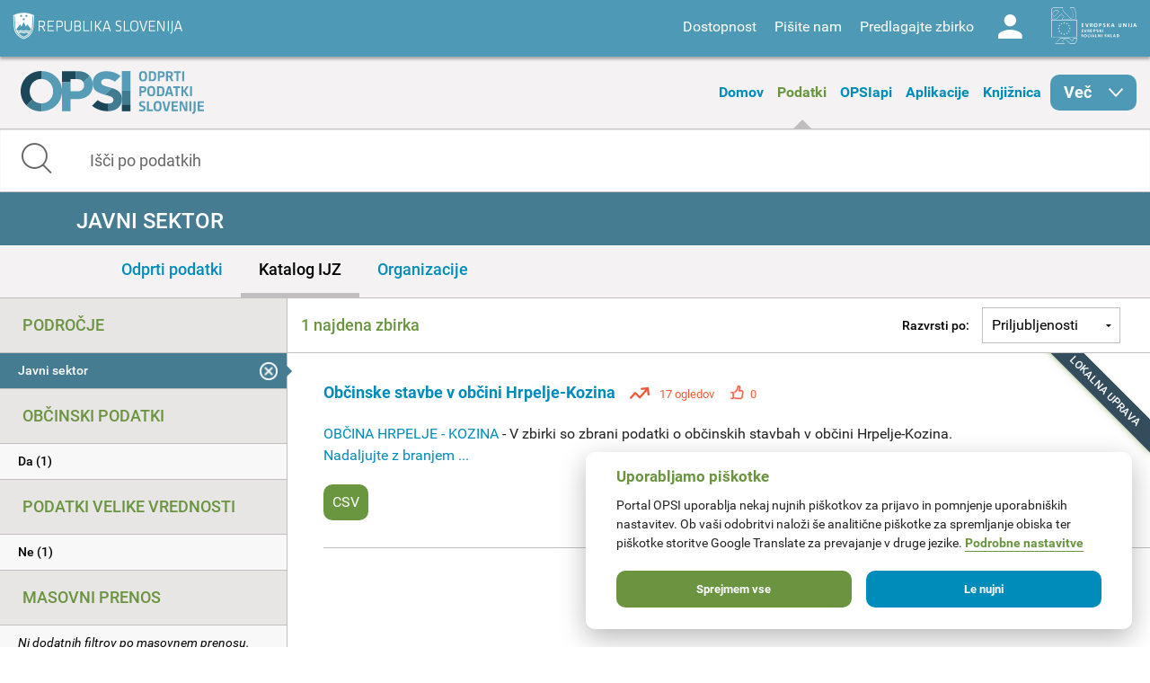

--- FILE ---
content_type: text/css
request_url: https://podatki.gov.si/sites/all/themes/custom/opsi_theme/css/app.css?t2o5v4
body_size: 51399
content:
.chosen-container{position:relative;display:inline-block;vertical-align:middle;font-size:13px;-webkit-user-select:none;-ms-user-select:none;user-select:none}.chosen-container *{box-sizing:border-box}.chosen-container .chosen-drop{position:absolute;top:100%;z-index:1010;width:100%;border:1px solid #aaa;border-top:0;background:#fff;box-shadow:0 4px 5px rgba(0,0,0,0.15);clip:rect(0, 0, 0, 0)}.chosen-container.chosen-with-drop .chosen-drop{clip:auto}.chosen-container a{cursor:pointer}.chosen-container .search-choice .group-name,.chosen-container .chosen-single .group-name{margin-right:4px;overflow:hidden;white-space:nowrap;text-overflow:ellipsis;font-weight:normal;color:#999999}.chosen-container .search-choice .group-name:after,.chosen-container .chosen-single .group-name:after{content:":";padding-left:2px;vertical-align:top}.chosen-container-single .chosen-single{position:relative;display:block;overflow:hidden;padding:0 0 0 8px;height:25px;border:1px solid #aaa;border-radius:5px;background-color:#fff;background:linear-gradient(#fff 20%, #f6f6f6 50%, #eee 52%, #f4f4f4 100%);background-clip:padding-box;box-shadow:0 0 3px #fff inset,0 1px 1px rgba(0,0,0,0.1);color:#444;text-decoration:none;white-space:nowrap;line-height:24px}.chosen-container-single .chosen-default{color:#999}.chosen-container-single .chosen-single span{display:block;overflow:hidden;margin-right:26px;text-overflow:ellipsis;white-space:nowrap}.chosen-container-single .chosen-single-with-deselect span{margin-right:38px}.chosen-container-single .chosen-single abbr{position:absolute;top:6px;right:26px;display:block;width:12px;height:12px;background:url("../img/chosen-sprite.png") -42px 1px no-repeat;font-size:1px}.chosen-container-single .chosen-single abbr:hover{background-position:-42px -10px}.chosen-container-single.chosen-disabled .chosen-single abbr:hover{background-position:-42px -10px}.chosen-container-single .chosen-single div{position:absolute;top:0;right:0;display:block;width:18px;height:100%}.chosen-container-single .chosen-single div b{display:block;width:100%;height:100%;background:url("../img/chosen-sprite.png") no-repeat 0px 2px}.chosen-container-single .chosen-search{position:relative;z-index:1010;margin:0;padding:3px 4px;white-space:nowrap}.chosen-container-single .chosen-search input[type="text"]{margin:1px 0;padding:4px 20px 4px 5px;width:100%;height:auto;outline:0;border:1px solid #aaa;background:url("../img/chosen-sprite.png") no-repeat 100% -20px;font-size:1em;font-family:sans-serif;line-height:normal;border-radius:0}.chosen-container-single .chosen-drop{margin-top:-1px;border-radius:0 0 4px 4px;background-clip:padding-box}.chosen-container-single.chosen-container-single-nosearch .chosen-search{position:absolute;clip:rect(0, 0, 0, 0)}.chosen-container .chosen-results{color:#444;position:relative;overflow-x:hidden;overflow-y:auto;margin:0 4px 4px 0;padding:0 0 0 4px;max-height:240px;-webkit-overflow-scrolling:touch}.chosen-container .chosen-results li{display:none;margin:0;padding:5px 6px;list-style:none;line-height:15px;word-wrap:break-word;-webkit-touch-callout:none}.chosen-container .chosen-results li.active-result{display:list-item;cursor:pointer}.chosen-container .chosen-results li.disabled-result{display:list-item;color:#ccc;cursor:default}.chosen-container .chosen-results li.highlighted{background-color:#3875d7;background-image:linear-gradient(#3875d7 20%, #2a62bc 90%);color:#fff}.chosen-container .chosen-results li.no-results{color:#777;display:list-item;background:#f4f4f4}.chosen-container .chosen-results li.group-result{display:list-item;font-weight:bold;cursor:default}.chosen-container .chosen-results li.group-option{padding-left:15px}.chosen-container .chosen-results li em{font-style:normal;text-decoration:underline}.chosen-container-multi .chosen-choices{position:relative;overflow:hidden;margin:0;padding:0 5px;width:100%;height:auto;border:1px solid #aaa;background-color:#fff;background-image:linear-gradient(#eee 1%, #fff 15%);cursor:text}.chosen-container-multi .chosen-choices li{float:left;list-style:none}.chosen-container-multi .chosen-choices li.search-field{margin:0;padding:0;white-space:nowrap}.chosen-container-multi .chosen-choices li.search-field input[type="text"]{margin:1px 0;padding:0;height:25px;outline:0;border:0 !important;background:transparent !important;box-shadow:none;color:#999;font-size:100%;font-family:sans-serif;line-height:normal;border-radius:0}.chosen-container-multi .chosen-choices li.search-choice{position:relative;margin:3px 5px 3px 0;padding:3px 20px 3px 5px;border:1px solid #aaa;max-width:100%;border-radius:3px;background-color:#eeeeee;background-image:linear-gradient(#f4f4f4 20%, #f0f0f0 50%, #e8e8e8 52%, #eee 100%);background-size:100% 19px;background-repeat:repeat-x;background-clip:padding-box;box-shadow:0 0 2px #fff inset,0 1px 0 rgba(0,0,0,0.05);color:#333;line-height:13px;cursor:default}.chosen-container-multi .chosen-choices li.search-choice span{word-wrap:break-word}.chosen-container-multi .chosen-choices li.search-choice .search-choice-close{position:absolute;top:4px;right:3px;display:block;width:12px;height:12px;background:url("../img/chosen-sprite.png") -42px 1px no-repeat;font-size:1px}.chosen-container-multi .chosen-choices li.search-choice .search-choice-close:hover{background-position:-42px -10px}.chosen-container-multi .chosen-choices li.search-choice-disabled{padding-right:5px;border:1px solid #ccc;background-color:#e4e4e4;background-image:linear-gradient(#f4f4f4 20%, #f0f0f0 50%, #e8e8e8 52%, #eee 100%);color:#666}.chosen-container-multi .chosen-choices li.search-choice-focus{background:#d4d4d4}.chosen-container-multi .chosen-choices li.search-choice-focus .search-choice-close{background-position:-42px -10px}.chosen-container-multi .chosen-results{margin:0;padding:0}.chosen-container-multi .chosen-drop .result-selected{display:list-item;color:#ccc;cursor:default}.chosen-container-active .chosen-single{border:1px solid #5897fb;box-shadow:0 0 5px rgba(0,0,0,0.3)}.chosen-container-active.chosen-with-drop .chosen-single{border:1px solid #aaa;border-bottom-right-radius:0;border-bottom-left-radius:0;background-image:linear-gradient(#eee 20%, #fff 80%);box-shadow:0 1px 0 #fff inset}.chosen-container-active.chosen-with-drop .chosen-single div{border-left:none;background:transparent}.chosen-container-active.chosen-with-drop .chosen-single div b{background-position:-18px 2px}.chosen-container-active .chosen-choices{border:1px solid #5897fb;box-shadow:0 0 5px rgba(0,0,0,0.3)}.chosen-container-active .chosen-choices li.search-field input[type="text"]{color:#222 !important}.chosen-disabled{opacity:0.5 !important;cursor:default}.chosen-disabled .chosen-single{cursor:default}.chosen-disabled .chosen-choices .search-choice .search-choice-close{cursor:default}.chosen-rtl{text-align:right}.chosen-rtl .chosen-single{overflow:visible;padding:0 8px 0 0}.chosen-rtl .chosen-single span{margin-right:0;margin-left:26px;direction:rtl}.chosen-rtl .chosen-single-with-deselect span{margin-left:38px}.chosen-rtl .chosen-single div{right:auto;left:3px}.chosen-rtl .chosen-single abbr{right:auto;left:26px}.chosen-rtl .chosen-choices li{float:right}.chosen-rtl .chosen-choices li.search-field input[type="text"]{direction:rtl}.chosen-rtl .chosen-choices li.search-choice{margin:3px 5px 3px 0;padding:3px 5px 3px 19px}.chosen-rtl .chosen-choices li.search-choice .search-choice-close{right:auto;left:4px}.chosen-rtl.chosen-container-single .chosen-results{margin:0 0 4px 4px;padding:0 4px 0 0}.chosen-rtl .chosen-results li.group-option{padding-right:15px;padding-left:0}.chosen-rtl.chosen-container-active.chosen-with-drop .chosen-single div{border-right:none}.chosen-rtl .chosen-search input[type="text"]{padding:4px 5px 4px 20px;background:url("../img/chosen-sprite.png") no-repeat -30px -20px;direction:rtl}.chosen-rtl.chosen-container-single .chosen-single div b{background-position:6px 2px}.chosen-rtl.chosen-container-single.chosen-with-drop .chosen-single div b{background-position:-12px 2px}@media only screen and (-webkit-min-device-pixel-ratio: 1.5), only screen and (min-resolution: 144dpi), only screen and (min-resolution: 1.5dppx){.chosen-rtl .chosen-search input[type="text"],.chosen-container-single .chosen-single abbr,.chosen-container-single .chosen-single div b,.chosen-container-single .chosen-search input[type="text"],.chosen-container-multi .chosen-choices .search-choice .search-choice-close,.chosen-container .chosen-results-scroll-down span,.chosen-container .chosen-results-scroll-up span{background-image:url("../img/chosen-sprite@2x.png") !important;background-size:52px 37px !important;background-repeat:no-repeat !important}}meta.foundation-version{font-family:"/{{VERSION}}/"}meta.foundation-mq-small{font-family:"/only screen/";width:0}meta.foundation-mq-small-only{font-family:"/only screen and (max-width: 40em)/";width:0}meta.foundation-mq-medium{font-family:"/only screen and (min-width:40.0625em)/";width:40.0625em}meta.foundation-mq-medium-only{font-family:"/only screen and (min-width:40.0625em) and (max-width:64em)/";width:40.0625em}meta.foundation-mq-large{font-family:"/only screen and (min-width:64.0625em)/";width:64.0625em}meta.foundation-mq-large-only{font-family:"/only screen and (min-width:64.0625em) and (max-width:90em)/";width:64.0625em}meta.foundation-mq-xlarge{font-family:"/only screen and (min-width:90.0625em)/";width:90.0625em}meta.foundation-mq-xlarge-only{font-family:"/only screen and (min-width:90.0625em) and (max-width:120em)/";width:90.0625em}meta.foundation-mq-xxlarge{font-family:"/only screen and (min-width:120.0625em)/";width:120.0625em}meta.foundation-data-attribute-namespace{font-family:false}html,body{height:100%}*,*:before,*:after{box-sizing:border-box}html,body{font-size:100%}body{background:#fff;color:#222;cursor:auto;font-family:"Roboto",sans-serif;font-style:normal;font-weight:normal;line-height:1.5;margin:0;padding:0;position:relative}a:hover{cursor:pointer}img{max-width:100%;height:auto}img{-ms-interpolation-mode:bicubic}#map_canvas img,#map_canvas embed,#map_canvas object,.map_canvas img,.map_canvas embed,.map_canvas object,.mqa-display img,.mqa-display embed,.mqa-display object{max-width:none !important}.left{float:left !important}.right{float:right !important}.clearfix:before,.clearfix:after{content:" ";display:table}.clearfix:after{clear:both}.hide{display:none}.invisible{visibility:hidden}.antialiased{-webkit-font-smoothing:antialiased;-moz-osx-font-smoothing:grayscale}img{display:inline-block;vertical-align:middle}textarea{height:auto;min-height:50px}select{width:100%}.row{margin:0 auto;max-width:62.5rem;width:100%}.row:before,.row:after{content:" ";display:table}.row:after{clear:both}.row.collapse>.column,.row.collapse>.columns{padding-left:0;padding-right:0}.row.collapse .row{margin-left:0;margin-right:0}.row .row{margin:0 -.9375rem;max-width:none;width:auto}.row .row:before,.row .row:after{content:" ";display:table}.row .row:after{clear:both}.row .row.collapse{margin:0;max-width:none;width:auto}.row .row.collapse:before,.row .row.collapse:after{content:" ";display:table}.row .row.collapse:after{clear:both}.column,.columns{padding-left:.9375rem;padding-right:.9375rem;width:100%;float:left}.column+.column:last-child,.columns+.column:last-child,.column+.columns:last-child,.columns+.columns:last-child{float:right}.column+.column.end,.columns+.column.end,.column+.columns.end,.columns+.columns.end{float:left}@media only screen{.small-push-0{position:relative;left:0;right:auto}.small-pull-0{position:relative;right:0;left:auto}.small-push-1{position:relative;left:8.33333%;right:auto}.small-pull-1{position:relative;right:8.33333%;left:auto}.small-push-2{position:relative;left:16.66667%;right:auto}.small-pull-2{position:relative;right:16.66667%;left:auto}.small-push-3{position:relative;left:25%;right:auto}.small-pull-3{position:relative;right:25%;left:auto}.small-push-4{position:relative;left:33.33333%;right:auto}.small-pull-4{position:relative;right:33.33333%;left:auto}.small-push-5{position:relative;left:41.66667%;right:auto}.small-pull-5{position:relative;right:41.66667%;left:auto}.small-push-6{position:relative;left:50%;right:auto}.small-pull-6{position:relative;right:50%;left:auto}.small-push-7{position:relative;left:58.33333%;right:auto}.small-pull-7{position:relative;right:58.33333%;left:auto}.small-push-8{position:relative;left:66.66667%;right:auto}.small-pull-8{position:relative;right:66.66667%;left:auto}.small-push-9{position:relative;left:75%;right:auto}.small-pull-9{position:relative;right:75%;left:auto}.small-push-10{position:relative;left:83.33333%;right:auto}.small-pull-10{position:relative;right:83.33333%;left:auto}.small-push-11{position:relative;left:91.66667%;right:auto}.small-pull-11{position:relative;right:91.66667%;left:auto}.column,.columns{position:relative;padding-left:.9375rem;padding-right:.9375rem;float:left}.small-1{width:8.33333%}.small-2{width:16.66667%}.small-3{width:25%}.small-4{width:33.33333%}.small-5{width:41.66667%}.small-6{width:50%}.small-7{width:58.33333%}.small-8{width:66.66667%}.small-9{width:75%}.small-10{width:83.33333%}.small-11{width:91.66667%}.small-12{width:100%}.small-offset-0{margin-left:0 !important}.small-offset-1{margin-left:8.33333% !important}.small-offset-2{margin-left:16.66667% !important}.small-offset-3{margin-left:25% !important}.small-offset-4{margin-left:33.33333% !important}.small-offset-5{margin-left:41.66667% !important}.small-offset-6{margin-left:50% !important}.small-offset-7{margin-left:58.33333% !important}.small-offset-8{margin-left:66.66667% !important}.small-offset-9{margin-left:75% !important}.small-offset-10{margin-left:83.33333% !important}.small-offset-11{margin-left:91.66667% !important}.small-reset-order{float:left;left:auto;margin-left:0;margin-right:0;right:auto}.column.small-centered,.columns.small-centered{margin-left:auto;margin-right:auto;float:none}.column.small-uncentered,.columns.small-uncentered{float:left;margin-left:0;margin-right:0}.column.small-centered:last-child,.columns.small-centered:last-child{float:none}.column.small-uncentered:last-child,.columns.small-uncentered:last-child{float:left}.column.small-uncentered.opposite,.columns.small-uncentered.opposite{float:right}.row.small-collapse>.column,.row.small-collapse>.columns{padding-left:0;padding-right:0}.row.small-collapse .row{margin-left:0;margin-right:0}.row.small-uncollapse>.column,.row.small-uncollapse>.columns{padding-left:.9375rem;padding-right:.9375rem;float:left}}@media only screen and (min-width: 40.0625em){.medium-push-0{position:relative;left:0;right:auto}.medium-pull-0{position:relative;right:0;left:auto}.medium-push-1{position:relative;left:8.33333%;right:auto}.medium-pull-1{position:relative;right:8.33333%;left:auto}.medium-push-2{position:relative;left:16.66667%;right:auto}.medium-pull-2{position:relative;right:16.66667%;left:auto}.medium-push-3{position:relative;left:25%;right:auto}.medium-pull-3{position:relative;right:25%;left:auto}.medium-push-4{position:relative;left:33.33333%;right:auto}.medium-pull-4{position:relative;right:33.33333%;left:auto}.medium-push-5{position:relative;left:41.66667%;right:auto}.medium-pull-5{position:relative;right:41.66667%;left:auto}.medium-push-6{position:relative;left:50%;right:auto}.medium-pull-6{position:relative;right:50%;left:auto}.medium-push-7{position:relative;left:58.33333%;right:auto}.medium-pull-7{position:relative;right:58.33333%;left:auto}.medium-push-8{position:relative;left:66.66667%;right:auto}.medium-pull-8{position:relative;right:66.66667%;left:auto}.medium-push-9{position:relative;left:75%;right:auto}.medium-pull-9{position:relative;right:75%;left:auto}.medium-push-10{position:relative;left:83.33333%;right:auto}.medium-pull-10{position:relative;right:83.33333%;left:auto}.medium-push-11{position:relative;left:91.66667%;right:auto}.medium-pull-11{position:relative;right:91.66667%;left:auto}.column,.columns{position:relative;padding-left:.9375rem;padding-right:.9375rem;float:left}.medium-1{width:8.33333%}.medium-2{width:16.66667%}.medium-3{width:25%}.medium-4{width:33.33333%}.medium-5{width:41.66667%}.medium-6{width:50%}.medium-7{width:58.33333%}.medium-8{width:66.66667%}.medium-9{width:75%}.medium-10{width:83.33333%}.medium-11{width:91.66667%}.medium-12{width:100%}.medium-offset-0{margin-left:0 !important}.medium-offset-1{margin-left:8.33333% !important}.medium-offset-2{margin-left:16.66667% !important}.medium-offset-3{margin-left:25% !important}.medium-offset-4{margin-left:33.33333% !important}.medium-offset-5{margin-left:41.66667% !important}.medium-offset-6{margin-left:50% !important}.medium-offset-7{margin-left:58.33333% !important}.medium-offset-8{margin-left:66.66667% !important}.medium-offset-9{margin-left:75% !important}.medium-offset-10{margin-left:83.33333% !important}.medium-offset-11{margin-left:91.66667% !important}.medium-reset-order{float:left;left:auto;margin-left:0;margin-right:0;right:auto}.column.medium-centered,.columns.medium-centered{margin-left:auto;margin-right:auto;float:none}.column.medium-uncentered,.columns.medium-uncentered{float:left;margin-left:0;margin-right:0}.column.medium-centered:last-child,.columns.medium-centered:last-child{float:none}.column.medium-uncentered:last-child,.columns.medium-uncentered:last-child{float:left}.column.medium-uncentered.opposite,.columns.medium-uncentered.opposite{float:right}.row.medium-collapse>.column,.row.medium-collapse>.columns{padding-left:0;padding-right:0}.row.medium-collapse .row{margin-left:0;margin-right:0}.row.medium-uncollapse>.column,.row.medium-uncollapse>.columns{padding-left:.9375rem;padding-right:.9375rem;float:left}.push-0{position:relative;left:0;right:auto}.pull-0{position:relative;right:0;left:auto}.push-1{position:relative;left:8.33333%;right:auto}.pull-1{position:relative;right:8.33333%;left:auto}.push-2{position:relative;left:16.66667%;right:auto}.pull-2{position:relative;right:16.66667%;left:auto}.push-3{position:relative;left:25%;right:auto}.pull-3{position:relative;right:25%;left:auto}.push-4{position:relative;left:33.33333%;right:auto}.pull-4{position:relative;right:33.33333%;left:auto}.push-5{position:relative;left:41.66667%;right:auto}.pull-5{position:relative;right:41.66667%;left:auto}.push-6{position:relative;left:50%;right:auto}.pull-6{position:relative;right:50%;left:auto}.push-7{position:relative;left:58.33333%;right:auto}.pull-7{position:relative;right:58.33333%;left:auto}.push-8{position:relative;left:66.66667%;right:auto}.pull-8{position:relative;right:66.66667%;left:auto}.push-9{position:relative;left:75%;right:auto}.pull-9{position:relative;right:75%;left:auto}.push-10{position:relative;left:83.33333%;right:auto}.pull-10{position:relative;right:83.33333%;left:auto}.push-11{position:relative;left:91.66667%;right:auto}.pull-11{position:relative;right:91.66667%;left:auto}}@media only screen and (min-width: 64.0625em){.large-push-0{position:relative;left:0;right:auto}.large-pull-0{position:relative;right:0;left:auto}.large-push-1{position:relative;left:8.33333%;right:auto}.large-pull-1{position:relative;right:8.33333%;left:auto}.large-push-2{position:relative;left:16.66667%;right:auto}.large-pull-2{position:relative;right:16.66667%;left:auto}.large-push-3{position:relative;left:25%;right:auto}.large-pull-3{position:relative;right:25%;left:auto}.large-push-4{position:relative;left:33.33333%;right:auto}.large-pull-4{position:relative;right:33.33333%;left:auto}.large-push-5{position:relative;left:41.66667%;right:auto}.large-pull-5{position:relative;right:41.66667%;left:auto}.large-push-6{position:relative;left:50%;right:auto}.large-pull-6{position:relative;right:50%;left:auto}.large-push-7{position:relative;left:58.33333%;right:auto}.large-pull-7{position:relative;right:58.33333%;left:auto}.large-push-8{position:relative;left:66.66667%;right:auto}.large-pull-8{position:relative;right:66.66667%;left:auto}.large-push-9{position:relative;left:75%;right:auto}.large-pull-9{position:relative;right:75%;left:auto}.large-push-10{position:relative;left:83.33333%;right:auto}.large-pull-10{position:relative;right:83.33333%;left:auto}.large-push-11{position:relative;left:91.66667%;right:auto}.large-pull-11{position:relative;right:91.66667%;left:auto}.column,.columns{position:relative;padding-left:.9375rem;padding-right:.9375rem;float:left}.large-1{width:8.33333%}.large-2{width:16.66667%}.large-3{width:25%}.large-4{width:33.33333%}.large-5{width:41.66667%}.large-6{width:50%}.large-7{width:58.33333%}.large-8{width:66.66667%}.large-9{width:75%}.large-10{width:83.33333%}.large-11{width:91.66667%}.large-12{width:100%}.large-offset-0{margin-left:0 !important}.large-offset-1{margin-left:8.33333% !important}.large-offset-2{margin-left:16.66667% !important}.large-offset-3{margin-left:25% !important}.large-offset-4{margin-left:33.33333% !important}.large-offset-5{margin-left:41.66667% !important}.large-offset-6{margin-left:50% !important}.large-offset-7{margin-left:58.33333% !important}.large-offset-8{margin-left:66.66667% !important}.large-offset-9{margin-left:75% !important}.large-offset-10{margin-left:83.33333% !important}.large-offset-11{margin-left:91.66667% !important}.large-reset-order{float:left;left:auto;margin-left:0;margin-right:0;right:auto}.column.large-centered,.columns.large-centered{margin-left:auto;margin-right:auto;float:none}.column.large-uncentered,.columns.large-uncentered{float:left;margin-left:0;margin-right:0}.column.large-centered:last-child,.columns.large-centered:last-child{float:none}.column.large-uncentered:last-child,.columns.large-uncentered:last-child{float:left}.column.large-uncentered.opposite,.columns.large-uncentered.opposite{float:right}.row.large-collapse>.column,.row.large-collapse>.columns{padding-left:0;padding-right:0}.row.large-collapse .row{margin-left:0;margin-right:0}.row.large-uncollapse>.column,.row.large-uncollapse>.columns{padding-left:.9375rem;padding-right:.9375rem;float:left}.push-0{position:relative;left:0;right:auto}.pull-0{position:relative;right:0;left:auto}.push-1{position:relative;left:8.33333%;right:auto}.pull-1{position:relative;right:8.33333%;left:auto}.push-2{position:relative;left:16.66667%;right:auto}.pull-2{position:relative;right:16.66667%;left:auto}.push-3{position:relative;left:25%;right:auto}.pull-3{position:relative;right:25%;left:auto}.push-4{position:relative;left:33.33333%;right:auto}.pull-4{position:relative;right:33.33333%;left:auto}.push-5{position:relative;left:41.66667%;right:auto}.pull-5{position:relative;right:41.66667%;left:auto}.push-6{position:relative;left:50%;right:auto}.pull-6{position:relative;right:50%;left:auto}.push-7{position:relative;left:58.33333%;right:auto}.pull-7{position:relative;right:58.33333%;left:auto}.push-8{position:relative;left:66.66667%;right:auto}.pull-8{position:relative;right:66.66667%;left:auto}.push-9{position:relative;left:75%;right:auto}.pull-9{position:relative;right:75%;left:auto}.push-10{position:relative;left:83.33333%;right:auto}.pull-10{position:relative;right:83.33333%;left:auto}.push-11{position:relative;left:91.66667%;right:auto}.pull-11{position:relative;right:91.66667%;left:auto}}.accordion{margin-bottom:0;margin-left:0}.accordion:before,.accordion:after{content:" ";display:table}.accordion:after{clear:both}.accordion .accordion-navigation,.accordion dd{display:block;margin-bottom:0 !important}.accordion .accordion-navigation.active>a,.accordion dd.active>a{background:#e8e8e8;color:#222}.accordion .accordion-navigation>a,.accordion dd>a{background:#EFEFEF;color:#222;display:block;font-family:"Roboto",sans-serif;font-size:1rem;padding:1rem}.accordion .accordion-navigation>a:hover,.accordion dd>a:hover{background:#e3e3e3}.accordion .accordion-navigation>.content,.accordion dd>.content{display:none;padding:.9375rem}.accordion .accordion-navigation>.content.active,.accordion dd>.content.active{background:#fff;display:block}.alert-box{border-style:solid;border-width:1px;display:block;font-size:.8125rem;font-weight:normal;margin-bottom:1.25rem;padding:.875rem 1.5rem .875rem .875rem;position:relative;transition:opacity 300ms ease-out;background-color:#008CBA;border-color:#0078a0;color:#fff}.alert-box .close{right:.25rem;background:inherit;color:#333;font-size:1.375rem;line-height:.9;margin-top:-.6875rem;opacity:.3;padding:0 6px 4px;position:absolute;top:50%}.alert-box .close:hover,.alert-box .close:focus{opacity:.5}.alert-box.radius{border-radius:3px}.alert-box.round{border-radius:1000px}.alert-box.success{background-color:#43AC6A;border-color:#3a945b;color:#fff}.alert-box.alert{background-color:#f04124;border-color:#de2d0f;color:#fff}.alert-box.secondary{background-color:#e7e7e7;border-color:#c7c7c7;color:#4f4f4f}.alert-box.warning{background-color:#f08a24;border-color:#de770f;color:#fff}.alert-box.info{background-color:#a0d3e8;border-color:#74bfdd;color:#4f4f4f}.alert-box.alert-close{opacity:0}[class*="block-grid-"]{display:block;padding:0;margin:0 -.625rem}[class*="block-grid-"]:before,[class*="block-grid-"]:after{content:" ";display:table}[class*="block-grid-"]:after{clear:both}[class*="block-grid-"]>li{display:block;float:left;height:auto;padding:0 .625rem 1.25rem}@media only screen{.small-block-grid-1>li{list-style:none;width:100%}.small-block-grid-1>li:nth-of-type(1n){clear:none}.small-block-grid-1>li:nth-of-type(1n+1){clear:both}.small-block-grid-2>li{list-style:none;width:50%}.small-block-grid-2>li:nth-of-type(1n){clear:none}.small-block-grid-2>li:nth-of-type(2n+1){clear:both}.small-block-grid-3>li{list-style:none;width:33.33333%}.small-block-grid-3>li:nth-of-type(1n){clear:none}.small-block-grid-3>li:nth-of-type(3n+1){clear:both}.small-block-grid-4>li{list-style:none;width:25%}.small-block-grid-4>li:nth-of-type(1n){clear:none}.small-block-grid-4>li:nth-of-type(4n+1){clear:both}.small-block-grid-5>li{list-style:none;width:20%}.small-block-grid-5>li:nth-of-type(1n){clear:none}.small-block-grid-5>li:nth-of-type(5n+1){clear:both}.small-block-grid-6>li{list-style:none;width:16.66667%}.small-block-grid-6>li:nth-of-type(1n){clear:none}.small-block-grid-6>li:nth-of-type(6n+1){clear:both}.small-block-grid-7>li{list-style:none;width:14.28571%}.small-block-grid-7>li:nth-of-type(1n){clear:none}.small-block-grid-7>li:nth-of-type(7n+1){clear:both}.small-block-grid-8>li{list-style:none;width:12.5%}.small-block-grid-8>li:nth-of-type(1n){clear:none}.small-block-grid-8>li:nth-of-type(8n+1){clear:both}.small-block-grid-9>li{list-style:none;width:11.11111%}.small-block-grid-9>li:nth-of-type(1n){clear:none}.small-block-grid-9>li:nth-of-type(9n+1){clear:both}.small-block-grid-10>li{list-style:none;width:10%}.small-block-grid-10>li:nth-of-type(1n){clear:none}.small-block-grid-10>li:nth-of-type(10n+1){clear:both}.small-block-grid-11>li{list-style:none;width:9.09091%}.small-block-grid-11>li:nth-of-type(1n){clear:none}.small-block-grid-11>li:nth-of-type(11n+1){clear:both}.small-block-grid-12>li{list-style:none;width:8.33333%}.small-block-grid-12>li:nth-of-type(1n){clear:none}.small-block-grid-12>li:nth-of-type(12n+1){clear:both}}@media only screen and (min-width: 40.0625em){.medium-block-grid-1>li{list-style:none;width:100%}.medium-block-grid-1>li:nth-of-type(1n){clear:none}.medium-block-grid-1>li:nth-of-type(1n+1){clear:both}.medium-block-grid-2>li{list-style:none;width:50%}.medium-block-grid-2>li:nth-of-type(1n){clear:none}.medium-block-grid-2>li:nth-of-type(2n+1){clear:both}.medium-block-grid-3>li{list-style:none;width:33.33333%}.medium-block-grid-3>li:nth-of-type(1n){clear:none}.medium-block-grid-3>li:nth-of-type(3n+1){clear:both}.medium-block-grid-4>li{list-style:none;width:25%}.medium-block-grid-4>li:nth-of-type(1n){clear:none}.medium-block-grid-4>li:nth-of-type(4n+1){clear:both}.medium-block-grid-5>li{list-style:none;width:20%}.medium-block-grid-5>li:nth-of-type(1n){clear:none}.medium-block-grid-5>li:nth-of-type(5n+1){clear:both}.medium-block-grid-6>li{list-style:none;width:16.66667%}.medium-block-grid-6>li:nth-of-type(1n){clear:none}.medium-block-grid-6>li:nth-of-type(6n+1){clear:both}.medium-block-grid-7>li{list-style:none;width:14.28571%}.medium-block-grid-7>li:nth-of-type(1n){clear:none}.medium-block-grid-7>li:nth-of-type(7n+1){clear:both}.medium-block-grid-8>li{list-style:none;width:12.5%}.medium-block-grid-8>li:nth-of-type(1n){clear:none}.medium-block-grid-8>li:nth-of-type(8n+1){clear:both}.medium-block-grid-9>li{list-style:none;width:11.11111%}.medium-block-grid-9>li:nth-of-type(1n){clear:none}.medium-block-grid-9>li:nth-of-type(9n+1){clear:both}.medium-block-grid-10>li{list-style:none;width:10%}.medium-block-grid-10>li:nth-of-type(1n){clear:none}.medium-block-grid-10>li:nth-of-type(10n+1){clear:both}.medium-block-grid-11>li{list-style:none;width:9.09091%}.medium-block-grid-11>li:nth-of-type(1n){clear:none}.medium-block-grid-11>li:nth-of-type(11n+1){clear:both}.medium-block-grid-12>li{list-style:none;width:8.33333%}.medium-block-grid-12>li:nth-of-type(1n){clear:none}.medium-block-grid-12>li:nth-of-type(12n+1){clear:both}}@media only screen and (min-width: 64.0625em){.large-block-grid-1>li{list-style:none;width:100%}.large-block-grid-1>li:nth-of-type(1n){clear:none}.large-block-grid-1>li:nth-of-type(1n+1){clear:both}.large-block-grid-2>li{list-style:none;width:50%}.large-block-grid-2>li:nth-of-type(1n){clear:none}.large-block-grid-2>li:nth-of-type(2n+1){clear:both}.large-block-grid-3>li{list-style:none;width:33.33333%}.large-block-grid-3>li:nth-of-type(1n){clear:none}.large-block-grid-3>li:nth-of-type(3n+1){clear:both}.large-block-grid-4>li{list-style:none;width:25%}.large-block-grid-4>li:nth-of-type(1n){clear:none}.large-block-grid-4>li:nth-of-type(4n+1){clear:both}.large-block-grid-5>li{list-style:none;width:20%}.large-block-grid-5>li:nth-of-type(1n){clear:none}.large-block-grid-5>li:nth-of-type(5n+1){clear:both}.large-block-grid-6>li{list-style:none;width:16.66667%}.large-block-grid-6>li:nth-of-type(1n){clear:none}.large-block-grid-6>li:nth-of-type(6n+1){clear:both}.large-block-grid-7>li{list-style:none;width:14.28571%}.large-block-grid-7>li:nth-of-type(1n){clear:none}.large-block-grid-7>li:nth-of-type(7n+1){clear:both}.large-block-grid-8>li{list-style:none;width:12.5%}.large-block-grid-8>li:nth-of-type(1n){clear:none}.large-block-grid-8>li:nth-of-type(8n+1){clear:both}.large-block-grid-9>li{list-style:none;width:11.11111%}.large-block-grid-9>li:nth-of-type(1n){clear:none}.large-block-grid-9>li:nth-of-type(9n+1){clear:both}.large-block-grid-10>li{list-style:none;width:10%}.large-block-grid-10>li:nth-of-type(1n){clear:none}.large-block-grid-10>li:nth-of-type(10n+1){clear:both}.large-block-grid-11>li{list-style:none;width:9.09091%}.large-block-grid-11>li:nth-of-type(1n){clear:none}.large-block-grid-11>li:nth-of-type(11n+1){clear:both}.large-block-grid-12>li{list-style:none;width:8.33333%}.large-block-grid-12>li:nth-of-type(1n){clear:none}.large-block-grid-12>li:nth-of-type(12n+1){clear:both}}.breadcrumbs{border-style:solid;border-width:1px;display:block;list-style:none;margin-left:0;overflow:hidden;padding:.5625rem .875rem .5625rem;background-color:#f4f4f4;border-color:#dcdcdc;border-radius:3px}.breadcrumbs>*{color:#008CBA;float:left;font-size:.6875rem;line-height:.6875rem;margin:0;text-transform:uppercase}.breadcrumbs>*:hover a,.breadcrumbs>*:focus a{text-decoration:underline}.breadcrumbs>* a{color:#008CBA}.breadcrumbs>*.current{color:#333;cursor:default}.breadcrumbs>*.current a{color:#333;cursor:default}.breadcrumbs>*.current:hover,.breadcrumbs>*.current:hover a,.breadcrumbs>*.current:focus,.breadcrumbs>*.current:focus a{text-decoration:none}.breadcrumbs>*.unavailable{color:#999}.breadcrumbs>*.unavailable a{color:#999}.breadcrumbs>*.unavailable:hover,.breadcrumbs>*.unavailable:hover a,.breadcrumbs>*.unavailable:focus,.breadcrumbs>*.unavailable a:focus{color:#999;cursor:not-allowed;text-decoration:none}.breadcrumbs>*:before{color:#aaa;content:"/";margin:0 .75rem;position:relative;top:1px}.breadcrumbs>*:first-child:before{content:" ";margin:0}[aria-label="breadcrumbs"] [aria-hidden="true"]:after{content:"/"}button,.button{-webkit-appearance:none;-moz-appearance:none;border-radius:0;border-style:solid;border-width:0;cursor:pointer;font-family:"Roboto",sans-serif;font-weight:normal;line-height:normal;margin:0 0 1.25rem;position:relative;text-align:center;text-decoration:none;display:inline-block;padding:1rem 2rem 1.0625rem 2rem;font-size:1rem;background-color:#008CBA;border-color:#007095;color:#fff;transition:background-color 300ms ease-out}button:hover,button:focus,.button:hover,.button:focus{background-color:#007095}button:hover,button:focus,.button:hover,.button:focus{color:#fff}button.secondary,.button.secondary{background-color:#e7e7e7;border-color:#b9b9b9;color:#333}button.secondary:hover,button.secondary:focus,.button.secondary:hover,.button.secondary:focus{background-color:#b9b9b9}button.secondary:hover,button.secondary:focus,.button.secondary:hover,.button.secondary:focus{color:#333}button.success,.button.success{background-color:#43AC6A;border-color:#368a55;color:#fff}button.success:hover,button.success:focus,.button.success:hover,.button.success:focus{background-color:#368a55}button.success:hover,button.success:focus,.button.success:hover,.button.success:focus{color:#fff}button.alert,.button.alert{background-color:#f04124;border-color:#cf2a0e;color:#fff}button.alert:hover,button.alert:focus,.button.alert:hover,.button.alert:focus{background-color:#cf2a0e}button.alert:hover,button.alert:focus,.button.alert:hover,.button.alert:focus{color:#fff}button.warning,.button.warning{background-color:#f08a24;border-color:#cf6e0e;color:#fff}button.warning:hover,button.warning:focus,.button.warning:hover,.button.warning:focus{background-color:#cf6e0e}button.warning:hover,button.warning:focus,.button.warning:hover,.button.warning:focus{color:#fff}button.info,.button.info{background-color:#a0d3e8;border-color:#61b6d9;color:#333}button.info:hover,button.info:focus,.button.info:hover,.button.info:focus{background-color:#61b6d9}button.info:hover,button.info:focus,.button.info:hover,.button.info:focus{color:#fff}button.large,.button.large{padding:1.125rem 2.25rem 1.1875rem 2.25rem;font-size:1.25rem}button.small,.button.small{padding:.875rem 1.75rem .9375rem 1.75rem;font-size:.8125rem}button.tiny,.button.tiny{padding:.625rem 1.25rem .6875rem 1.25rem;font-size:.6875rem}button.expand,.button.expand{padding:1rem 2rem 1.0625rem 2rem;font-size:1rem;padding-bottom:1.0625rem;padding-top:1rem;padding-left:1rem;padding-right:1rem;width:100%}button.left-align,.button.left-align{text-align:left;text-indent:.75rem}button.right-align,.button.right-align{text-align:right;padding-right:.75rem}button.radius,.button.radius{border-radius:3px}button.round,.button.round{border-radius:1000px}button.disabled,button[disabled],.button.disabled,.button[disabled]{background-color:#008CBA;border-color:#007095;color:#fff;box-shadow:none;cursor:default;opacity:.3}button.disabled:hover,button.disabled:focus,button[disabled]:hover,button[disabled]:focus,.button.disabled:hover,.button.disabled:focus,.button[disabled]:hover,.button[disabled]:focus{background-color:#007095}button.disabled:hover,button.disabled:focus,button[disabled]:hover,button[disabled]:focus,.button.disabled:hover,.button.disabled:focus,.button[disabled]:hover,.button[disabled]:focus{color:#fff}button.disabled:hover,button.disabled:focus,button[disabled]:hover,button[disabled]:focus,.button.disabled:hover,.button.disabled:focus,.button[disabled]:hover,.button[disabled]:focus{background-color:#008CBA}button.disabled.secondary,button[disabled].secondary,.button.disabled.secondary,.button[disabled].secondary{background-color:#e7e7e7;border-color:#b9b9b9;color:#333;box-shadow:none;cursor:default;opacity:.3}button.disabled.secondary:hover,button.disabled.secondary:focus,button[disabled].secondary:hover,button[disabled].secondary:focus,.button.disabled.secondary:hover,.button.disabled.secondary:focus,.button[disabled].secondary:hover,.button[disabled].secondary:focus{background-color:#b9b9b9}button.disabled.secondary:hover,button.disabled.secondary:focus,button[disabled].secondary:hover,button[disabled].secondary:focus,.button.disabled.secondary:hover,.button.disabled.secondary:focus,.button[disabled].secondary:hover,.button[disabled].secondary:focus{color:#333}button.disabled.secondary:hover,button.disabled.secondary:focus,button[disabled].secondary:hover,button[disabled].secondary:focus,.button.disabled.secondary:hover,.button.disabled.secondary:focus,.button[disabled].secondary:hover,.button[disabled].secondary:focus{background-color:#e7e7e7}button.disabled.success,button[disabled].success,.button.disabled.success,.button[disabled].success{background-color:#43AC6A;border-color:#368a55;color:#fff;box-shadow:none;cursor:default;opacity:.3}button.disabled.success:hover,button.disabled.success:focus,button[disabled].success:hover,button[disabled].success:focus,.button.disabled.success:hover,.button.disabled.success:focus,.button[disabled].success:hover,.button[disabled].success:focus{background-color:#368a55}button.disabled.success:hover,button.disabled.success:focus,button[disabled].success:hover,button[disabled].success:focus,.button.disabled.success:hover,.button.disabled.success:focus,.button[disabled].success:hover,.button[disabled].success:focus{color:#fff}button.disabled.success:hover,button.disabled.success:focus,button[disabled].success:hover,button[disabled].success:focus,.button.disabled.success:hover,.button.disabled.success:focus,.button[disabled].success:hover,.button[disabled].success:focus{background-color:#43AC6A}button.disabled.alert,button[disabled].alert,.button.disabled.alert,.button[disabled].alert{background-color:#f04124;border-color:#cf2a0e;color:#fff;box-shadow:none;cursor:default;opacity:.3}button.disabled.alert:hover,button.disabled.alert:focus,button[disabled].alert:hover,button[disabled].alert:focus,.button.disabled.alert:hover,.button.disabled.alert:focus,.button[disabled].alert:hover,.button[disabled].alert:focus{background-color:#cf2a0e}button.disabled.alert:hover,button.disabled.alert:focus,button[disabled].alert:hover,button[disabled].alert:focus,.button.disabled.alert:hover,.button.disabled.alert:focus,.button[disabled].alert:hover,.button[disabled].alert:focus{color:#fff}button.disabled.alert:hover,button.disabled.alert:focus,button[disabled].alert:hover,button[disabled].alert:focus,.button.disabled.alert:hover,.button.disabled.alert:focus,.button[disabled].alert:hover,.button[disabled].alert:focus{background-color:#f04124}button.disabled.warning,button[disabled].warning,.button.disabled.warning,.button[disabled].warning{background-color:#f08a24;border-color:#cf6e0e;color:#fff;box-shadow:none;cursor:default;opacity:.3}button.disabled.warning:hover,button.disabled.warning:focus,button[disabled].warning:hover,button[disabled].warning:focus,.button.disabled.warning:hover,.button.disabled.warning:focus,.button[disabled].warning:hover,.button[disabled].warning:focus{background-color:#cf6e0e}button.disabled.warning:hover,button.disabled.warning:focus,button[disabled].warning:hover,button[disabled].warning:focus,.button.disabled.warning:hover,.button.disabled.warning:focus,.button[disabled].warning:hover,.button[disabled].warning:focus{color:#fff}button.disabled.warning:hover,button.disabled.warning:focus,button[disabled].warning:hover,button[disabled].warning:focus,.button.disabled.warning:hover,.button.disabled.warning:focus,.button[disabled].warning:hover,.button[disabled].warning:focus{background-color:#f08a24}button.disabled.info,button[disabled].info,.button.disabled.info,.button[disabled].info{background-color:#a0d3e8;border-color:#61b6d9;color:#333;box-shadow:none;cursor:default;opacity:.3}button.disabled.info:hover,button.disabled.info:focus,button[disabled].info:hover,button[disabled].info:focus,.button.disabled.info:hover,.button.disabled.info:focus,.button[disabled].info:hover,.button[disabled].info:focus{background-color:#61b6d9}button.disabled.info:hover,button.disabled.info:focus,button[disabled].info:hover,button[disabled].info:focus,.button.disabled.info:hover,.button.disabled.info:focus,.button[disabled].info:hover,.button[disabled].info:focus{color:#fff}button.disabled.info:hover,button.disabled.info:focus,button[disabled].info:hover,button[disabled].info:focus,.button.disabled.info:hover,.button.disabled.info:focus,.button[disabled].info:hover,.button[disabled].info:focus{background-color:#a0d3e8}button::-moz-focus-inner{border:0;padding:0}@media only screen and (min-width: 40.0625em){button,.button{display:inline-block}}.button-group{list-style:none;margin:0;left:0}.button-group:before,.button-group:after{content:" ";display:table}.button-group:after{clear:both}.button-group.even-2 li{display:inline-block;margin:0 -2px;width:50%}.button-group.even-2 li>button,.button-group.even-2 li .button{border-left:1px solid;border-color:rgba(255,255,255,0.5)}.button-group.even-2 li:first-child button,.button-group.even-2 li:first-child .button{border-left:0}.button-group.even-2 li button,.button-group.even-2 li .button{width:100%}.button-group.even-3 li{display:inline-block;margin:0 -2px;width:33.33333%}.button-group.even-3 li>button,.button-group.even-3 li .button{border-left:1px solid;border-color:rgba(255,255,255,0.5)}.button-group.even-3 li:first-child button,.button-group.even-3 li:first-child .button{border-left:0}.button-group.even-3 li button,.button-group.even-3 li .button{width:100%}.button-group.even-4 li{display:inline-block;margin:0 -2px;width:25%}.button-group.even-4 li>button,.button-group.even-4 li .button{border-left:1px solid;border-color:rgba(255,255,255,0.5)}.button-group.even-4 li:first-child button,.button-group.even-4 li:first-child .button{border-left:0}.button-group.even-4 li button,.button-group.even-4 li .button{width:100%}.button-group.even-5 li{display:inline-block;margin:0 -2px;width:20%}.button-group.even-5 li>button,.button-group.even-5 li .button{border-left:1px solid;border-color:rgba(255,255,255,0.5)}.button-group.even-5 li:first-child button,.button-group.even-5 li:first-child .button{border-left:0}.button-group.even-5 li button,.button-group.even-5 li .button{width:100%}.button-group.even-6 li{display:inline-block;margin:0 -2px;width:16.66667%}.button-group.even-6 li>button,.button-group.even-6 li .button{border-left:1px solid;border-color:rgba(255,255,255,0.5)}.button-group.even-6 li:first-child button,.button-group.even-6 li:first-child .button{border-left:0}.button-group.even-6 li button,.button-group.even-6 li .button{width:100%}.button-group.even-7 li{display:inline-block;margin:0 -2px;width:14.28571%}.button-group.even-7 li>button,.button-group.even-7 li .button{border-left:1px solid;border-color:rgba(255,255,255,0.5)}.button-group.even-7 li:first-child button,.button-group.even-7 li:first-child .button{border-left:0}.button-group.even-7 li button,.button-group.even-7 li .button{width:100%}.button-group.even-8 li{display:inline-block;margin:0 -2px;width:12.5%}.button-group.even-8 li>button,.button-group.even-8 li .button{border-left:1px solid;border-color:rgba(255,255,255,0.5)}.button-group.even-8 li:first-child button,.button-group.even-8 li:first-child .button{border-left:0}.button-group.even-8 li button,.button-group.even-8 li .button{width:100%}.button-group>li{display:inline-block;margin:0 -2px}.button-group>li>button,.button-group>li .button{border-left:1px solid;border-color:rgba(255,255,255,0.5)}.button-group>li:first-child button,.button-group>li:first-child .button{border-left:0}.button-group.stack>li{display:block;margin:0;float:none}.button-group.stack>li>button,.button-group.stack>li .button{border-left:1px solid;border-color:rgba(255,255,255,0.5)}.button-group.stack>li:first-child button,.button-group.stack>li:first-child .button{border-left:0}.button-group.stack>li>button,.button-group.stack>li .button{border-color:rgba(255,255,255,0.5);border-left-width:0;border-top:1px solid;display:block;margin:0}.button-group.stack>li>button{width:100%}.button-group.stack>li:first-child button,.button-group.stack>li:first-child .button{border-top:0}.button-group.stack-for-small>li{display:inline-block;margin:0 -2px}.button-group.stack-for-small>li>button,.button-group.stack-for-small>li .button{border-left:1px solid;border-color:rgba(255,255,255,0.5)}.button-group.stack-for-small>li:first-child button,.button-group.stack-for-small>li:first-child .button{border-left:0}@media only screen and (max-width: 40em){.button-group.stack-for-small>li{display:block;margin:0;width:100%}.button-group.stack-for-small>li>button,.button-group.stack-for-small>li .button{border-left:1px solid;border-color:rgba(255,255,255,0.5)}.button-group.stack-for-small>li:first-child button,.button-group.stack-for-small>li:first-child .button{border-left:0}.button-group.stack-for-small>li>button,.button-group.stack-for-small>li .button{border-color:rgba(255,255,255,0.5);border-left-width:0;border-top:1px solid;display:block;margin:0}.button-group.stack-for-small>li>button{width:100%}.button-group.stack-for-small>li:first-child button,.button-group.stack-for-small>li:first-child .button{border-top:0}}.button-group.radius>*{display:inline-block;margin:0 -2px}.button-group.radius>*>button,.button-group.radius>* .button{border-left:1px solid;border-color:rgba(255,255,255,0.5)}.button-group.radius>*:first-child button,.button-group.radius>*:first-child .button{border-left:0}.button-group.radius>*,.button-group.radius>*>a,.button-group.radius>*>button,.button-group.radius>*>.button{border-radius:0}.button-group.radius>*:first-child,.button-group.radius>*:first-child>a,.button-group.radius>*:first-child>button,.button-group.radius>*:first-child>.button{-webkit-border-bottom-left-radius:3px;-webkit-border-top-left-radius:3px;border-bottom-left-radius:3px;border-top-left-radius:3px}.button-group.radius>*:last-child,.button-group.radius>*:last-child>a,.button-group.radius>*:last-child>button,.button-group.radius>*:last-child>.button{-webkit-border-bottom-right-radius:3px;-webkit-border-top-right-radius:3px;border-bottom-right-radius:3px;border-top-right-radius:3px}.button-group.radius.stack>*{display:block;margin:0}.button-group.radius.stack>*>button,.button-group.radius.stack>* .button{border-left:1px solid;border-color:rgba(255,255,255,0.5)}.button-group.radius.stack>*:first-child button,.button-group.radius.stack>*:first-child .button{border-left:0}.button-group.radius.stack>*>button,.button-group.radius.stack>* .button{border-color:rgba(255,255,255,0.5);border-left-width:0;border-top:1px solid;display:block;margin:0}.button-group.radius.stack>*>button{width:100%}.button-group.radius.stack>*:first-child button,.button-group.radius.stack>*:first-child .button{border-top:0}.button-group.radius.stack>*,.button-group.radius.stack>*>a,.button-group.radius.stack>*>button,.button-group.radius.stack>*>.button{border-radius:0}.button-group.radius.stack>*:first-child,.button-group.radius.stack>*:first-child>a,.button-group.radius.stack>*:first-child>button,.button-group.radius.stack>*:first-child>.button{-webkit-top-left-radius:3px;-webkit-top-right-radius:3px;border-top-left-radius:3px;border-top-right-radius:3px}.button-group.radius.stack>*:last-child,.button-group.radius.stack>*:last-child>a,.button-group.radius.stack>*:last-child>button,.button-group.radius.stack>*:last-child>.button{-webkit-bottom-left-radius:3px;-webkit-bottom-right-radius:3px;border-bottom-left-radius:3px;border-bottom-right-radius:3px}@media only screen and (min-width: 40.0625em){.button-group.radius.stack-for-small>*{display:inline-block;margin:0 -2px}.button-group.radius.stack-for-small>*>button,.button-group.radius.stack-for-small>* .button{border-left:1px solid;border-color:rgba(255,255,255,0.5)}.button-group.radius.stack-for-small>*:first-child button,.button-group.radius.stack-for-small>*:first-child .button{border-left:0}.button-group.radius.stack-for-small>*,.button-group.radius.stack-for-small>*>a,.button-group.radius.stack-for-small>*>button,.button-group.radius.stack-for-small>*>.button{border-radius:0}.button-group.radius.stack-for-small>*:first-child,.button-group.radius.stack-for-small>*:first-child>a,.button-group.radius.stack-for-small>*:first-child>button,.button-group.radius.stack-for-small>*:first-child>.button{-webkit-border-bottom-left-radius:3px;-webkit-border-top-left-radius:3px;border-bottom-left-radius:3px;border-top-left-radius:3px}.button-group.radius.stack-for-small>*:last-child,.button-group.radius.stack-for-small>*:last-child>a,.button-group.radius.stack-for-small>*:last-child>button,.button-group.radius.stack-for-small>*:last-child>.button{-webkit-border-bottom-right-radius:3px;-webkit-border-top-right-radius:3px;border-bottom-right-radius:3px;border-top-right-radius:3px}}@media only screen and (max-width: 40em){.button-group.radius.stack-for-small>*{display:block;margin:0}.button-group.radius.stack-for-small>*>button,.button-group.radius.stack-for-small>* .button{border-left:1px solid;border-color:rgba(255,255,255,0.5)}.button-group.radius.stack-for-small>*:first-child button,.button-group.radius.stack-for-small>*:first-child .button{border-left:0}.button-group.radius.stack-for-small>*>button,.button-group.radius.stack-for-small>* .button{border-color:rgba(255,255,255,0.5);border-left-width:0;border-top:1px solid;display:block;margin:0}.button-group.radius.stack-for-small>*>button{width:100%}.button-group.radius.stack-for-small>*:first-child button,.button-group.radius.stack-for-small>*:first-child .button{border-top:0}.button-group.radius.stack-for-small>*,.button-group.radius.stack-for-small>*>a,.button-group.radius.stack-for-small>*>button,.button-group.radius.stack-for-small>*>.button{border-radius:0}.button-group.radius.stack-for-small>*:first-child,.button-group.radius.stack-for-small>*:first-child>a,.button-group.radius.stack-for-small>*:first-child>button,.button-group.radius.stack-for-small>*:first-child>.button{-webkit-top-left-radius:3px;-webkit-top-right-radius:3px;border-top-left-radius:3px;border-top-right-radius:3px}.button-group.radius.stack-for-small>*:last-child,.button-group.radius.stack-for-small>*:last-child>a,.button-group.radius.stack-for-small>*:last-child>button,.button-group.radius.stack-for-small>*:last-child>.button{-webkit-bottom-left-radius:3px;-webkit-bottom-right-radius:3px;border-bottom-left-radius:3px;border-bottom-right-radius:3px}}.button-group.round>*{display:inline-block;margin:0 -2px}.button-group.round>*>button,.button-group.round>* .button{border-left:1px solid;border-color:rgba(255,255,255,0.5)}.button-group.round>*:first-child button,.button-group.round>*:first-child .button{border-left:0}.button-group.round>*,.button-group.round>*>a,.button-group.round>*>button,.button-group.round>*>.button{border-radius:0}.button-group.round>*:first-child,.button-group.round>*:first-child>a,.button-group.round>*:first-child>button,.button-group.round>*:first-child>.button{-webkit-border-bottom-left-radius:1000px;-webkit-border-top-left-radius:1000px;border-bottom-left-radius:1000px;border-top-left-radius:1000px}.button-group.round>*:last-child,.button-group.round>*:last-child>a,.button-group.round>*:last-child>button,.button-group.round>*:last-child>.button{-webkit-border-bottom-right-radius:1000px;-webkit-border-top-right-radius:1000px;border-bottom-right-radius:1000px;border-top-right-radius:1000px}.button-group.round.stack>*{display:block;margin:0}.button-group.round.stack>*>button,.button-group.round.stack>* .button{border-left:1px solid;border-color:rgba(255,255,255,0.5)}.button-group.round.stack>*:first-child button,.button-group.round.stack>*:first-child .button{border-left:0}.button-group.round.stack>*>button,.button-group.round.stack>* .button{border-color:rgba(255,255,255,0.5);border-left-width:0;border-top:1px solid;display:block;margin:0}.button-group.round.stack>*>button{width:100%}.button-group.round.stack>*:first-child button,.button-group.round.stack>*:first-child .button{border-top:0}.button-group.round.stack>*,.button-group.round.stack>*>a,.button-group.round.stack>*>button,.button-group.round.stack>*>.button{border-radius:0}.button-group.round.stack>*:first-child,.button-group.round.stack>*:first-child>a,.button-group.round.stack>*:first-child>button,.button-group.round.stack>*:first-child>.button{-webkit-top-left-radius:1rem;-webkit-top-right-radius:1rem;border-top-left-radius:1rem;border-top-right-radius:1rem}.button-group.round.stack>*:last-child,.button-group.round.stack>*:last-child>a,.button-group.round.stack>*:last-child>button,.button-group.round.stack>*:last-child>.button{-webkit-bottom-left-radius:1rem;-webkit-bottom-right-radius:1rem;border-bottom-left-radius:1rem;border-bottom-right-radius:1rem}@media only screen and (min-width: 40.0625em){.button-group.round.stack-for-small>*{display:inline-block;margin:0 -2px}.button-group.round.stack-for-small>*>button,.button-group.round.stack-for-small>* .button{border-left:1px solid;border-color:rgba(255,255,255,0.5)}.button-group.round.stack-for-small>*:first-child button,.button-group.round.stack-for-small>*:first-child .button{border-left:0}.button-group.round.stack-for-small>*,.button-group.round.stack-for-small>*>a,.button-group.round.stack-for-small>*>button,.button-group.round.stack-for-small>*>.button{border-radius:0}.button-group.round.stack-for-small>*:first-child,.button-group.round.stack-for-small>*:first-child>a,.button-group.round.stack-for-small>*:first-child>button,.button-group.round.stack-for-small>*:first-child>.button{-webkit-border-bottom-left-radius:1000px;-webkit-border-top-left-radius:1000px;border-bottom-left-radius:1000px;border-top-left-radius:1000px}.button-group.round.stack-for-small>*:last-child,.button-group.round.stack-for-small>*:last-child>a,.button-group.round.stack-for-small>*:last-child>button,.button-group.round.stack-for-small>*:last-child>.button{-webkit-border-bottom-right-radius:1000px;-webkit-border-top-right-radius:1000px;border-bottom-right-radius:1000px;border-top-right-radius:1000px}}@media only screen and (max-width: 40em){.button-group.round.stack-for-small>*{display:block;margin:0}.button-group.round.stack-for-small>*>button,.button-group.round.stack-for-small>* .button{border-left:1px solid;border-color:rgba(255,255,255,0.5)}.button-group.round.stack-for-small>*:first-child button,.button-group.round.stack-for-small>*:first-child .button{border-left:0}.button-group.round.stack-for-small>*>button,.button-group.round.stack-for-small>* .button{border-color:rgba(255,255,255,0.5);border-left-width:0;border-top:1px solid;display:block;margin:0}.button-group.round.stack-for-small>*>button{width:100%}.button-group.round.stack-for-small>*:first-child button,.button-group.round.stack-for-small>*:first-child .button{border-top:0}.button-group.round.stack-for-small>*,.button-group.round.stack-for-small>*>a,.button-group.round.stack-for-small>*>button,.button-group.round.stack-for-small>*>.button{border-radius:0}.button-group.round.stack-for-small>*:first-child,.button-group.round.stack-for-small>*:first-child>a,.button-group.round.stack-for-small>*:first-child>button,.button-group.round.stack-for-small>*:first-child>.button{-webkit-top-left-radius:1rem;-webkit-top-right-radius:1rem;border-top-left-radius:1rem;border-top-right-radius:1rem}.button-group.round.stack-for-small>*:last-child,.button-group.round.stack-for-small>*:last-child>a,.button-group.round.stack-for-small>*:last-child>button,.button-group.round.stack-for-small>*:last-child>.button{-webkit-bottom-left-radius:1rem;-webkit-bottom-right-radius:1rem;border-bottom-left-radius:1rem;border-bottom-right-radius:1rem}}.button-bar:before,.button-bar:after{content:" ";display:table}.button-bar:after{clear:both}.button-bar .button-group{float:left;margin-right:.625rem}.button-bar .button-group div{overflow:hidden}.clearing-thumbs,[data-clearing]{list-style:none;margin-left:0;margin-bottom:0}.clearing-thumbs:before,.clearing-thumbs:after,[data-clearing]:before,[data-clearing]:after{content:" ";display:table}.clearing-thumbs:after,[data-clearing]:after{clear:both}.clearing-thumbs li,[data-clearing] li{float:left;margin-right:10px}.clearing-thumbs[class*="block-grid-"] li,[data-clearing][class*="block-grid-"] li{margin-right:0}.clearing-blackout{background:#333;height:100%;position:fixed;top:0;width:100%;z-index:998;left:0}.clearing-blackout .clearing-close{display:block}.clearing-container{height:100%;margin:0;overflow:hidden;position:relative;z-index:998}.clearing-touch-label{color:#aaa;font-size:.6em;left:50%;position:absolute;top:50%}.visible-img{height:95%;position:relative}.visible-img img{position:absolute;left:50%;top:50%;-ms-transform:translateY(-50%) translateX(-50%);transform:translateY(-50%) translateX(-50%);max-height:100%;max-width:100%}.clearing-caption{background:#333;bottom:0;color:#ccc;font-size:.875em;line-height:1.3;margin-bottom:0;padding:10px 30px 20px;position:absolute;text-align:center;width:100%;left:0}.clearing-close{color:#ccc;display:none;font-size:30px;line-height:1;padding-left:20px;padding-top:10px;z-index:999}.clearing-close:hover,.clearing-close:focus{color:#ccc}.clearing-assembled .clearing-container{height:100%}.clearing-assembled .clearing-container .carousel>ul{display:none}.clearing-feature li{display:none}.clearing-feature li.clearing-featured-img{display:block}@media only screen and (min-width: 40.0625em){.clearing-main-prev,.clearing-main-next{height:100%;position:absolute;top:0;width:40px}.clearing-main-prev>span,.clearing-main-next>span{border:solid 12px;display:block;height:0;position:absolute;top:50%;width:0}.clearing-main-prev>span:hover,.clearing-main-next>span:hover{opacity:.8}.clearing-main-prev{left:0}.clearing-main-prev>span{left:5px;border-color:transparent;border-right-color:#ccc}.clearing-main-next{right:0}.clearing-main-next>span{border-color:transparent;border-left-color:#ccc}.clearing-main-prev.disabled,.clearing-main-next.disabled{opacity:.3}.clearing-assembled .clearing-container .carousel{background:rgba(51,51,51,0.8);height:120px;margin-top:10px;text-align:center}.clearing-assembled .clearing-container .carousel>ul{display:inline-block;z-index:999;height:100%;position:relative;float:none}.clearing-assembled .clearing-container .carousel>ul li{clear:none;cursor:pointer;display:block;float:left;margin-right:0;min-height:inherit;opacity:.4;overflow:hidden;padding:0;position:relative;width:120px}.clearing-assembled .clearing-container .carousel>ul li.fix-height img{height:100%;max-width:none}.clearing-assembled .clearing-container .carousel>ul li a.th{border:none;box-shadow:none;display:block}.clearing-assembled .clearing-container .carousel>ul li img{cursor:pointer !important;width:100% !important}.clearing-assembled .clearing-container .carousel>ul li.visible{opacity:1}.clearing-assembled .clearing-container .carousel>ul li:hover{opacity:.8}.clearing-assembled .clearing-container .visible-img{background:#333;height:85%;overflow:hidden}.clearing-close{padding-left:0;padding-top:0;position:absolute;top:10px;right:20px}}.f-dropdown{display:none;left:-9999px;list-style:none;margin-left:0;position:absolute;background:#fff;border:solid 1px #ccc;font-size:.875rem;height:auto;max-height:none;width:100%;z-index:89;margin-top:2px;max-width:200px}.f-dropdown.open{display:block}.f-dropdown>*:first-child{margin-top:0}.f-dropdown>*:last-child{margin-bottom:0}.f-dropdown:before{border:inset 6px;content:"";display:block;height:0;width:0;border-color:transparent transparent #fff transparent;border-bottom-style:solid;position:absolute;top:-12px;left:10px;z-index:89}.f-dropdown:after{border:inset 7px;content:"";display:block;height:0;width:0;border-color:transparent transparent #ccc transparent;border-bottom-style:solid;position:absolute;top:-14px;left:9px;z-index:88}.f-dropdown.right:before{left:auto;right:10px}.f-dropdown.right:after{left:auto;right:9px}.f-dropdown.drop-right{display:none;left:-9999px;list-style:none;margin-left:0;position:absolute;background:#fff;border:solid 1px #ccc;font-size:.875rem;height:auto;max-height:none;width:100%;z-index:89;margin-top:0;margin-left:2px;max-width:200px}.f-dropdown.drop-right.open{display:block}.f-dropdown.drop-right>*:first-child{margin-top:0}.f-dropdown.drop-right>*:last-child{margin-bottom:0}.f-dropdown.drop-right:before{border:inset 6px;content:"";display:block;height:0;width:0;border-color:transparent #fff transparent transparent;border-right-style:solid;position:absolute;top:10px;left:-12px;z-index:89}.f-dropdown.drop-right:after{border:inset 7px;content:"";display:block;height:0;width:0;border-color:transparent #ccc transparent transparent;border-right-style:solid;position:absolute;top:9px;left:-14px;z-index:88}.f-dropdown.drop-left{display:none;left:-9999px;list-style:none;margin-left:0;position:absolute;background:#fff;border:solid 1px #ccc;font-size:.875rem;height:auto;max-height:none;width:100%;z-index:89;margin-top:0;margin-left:-2px;max-width:200px}.f-dropdown.drop-left.open{display:block}.f-dropdown.drop-left>*:first-child{margin-top:0}.f-dropdown.drop-left>*:last-child{margin-bottom:0}.f-dropdown.drop-left:before{border:inset 6px;content:"";display:block;height:0;width:0;border-color:transparent transparent transparent #fff;border-left-style:solid;position:absolute;top:10px;right:-12px;left:auto;z-index:89}.f-dropdown.drop-left:after{border:inset 7px;content:"";display:block;height:0;width:0;border-color:transparent transparent transparent #ccc;border-left-style:solid;position:absolute;top:9px;right:-14px;left:auto;z-index:88}.f-dropdown.drop-top{display:none;left:-9999px;list-style:none;margin-left:0;position:absolute;background:#fff;border:solid 1px #ccc;font-size:.875rem;height:auto;max-height:none;width:100%;z-index:89;margin-left:0;margin-top:-2px;max-width:200px}.f-dropdown.drop-top.open{display:block}.f-dropdown.drop-top>*:first-child{margin-top:0}.f-dropdown.drop-top>*:last-child{margin-bottom:0}.f-dropdown.drop-top:before{border:inset 6px;content:"";display:block;height:0;width:0;border-color:#fff transparent transparent transparent;border-top-style:solid;bottom:-12px;position:absolute;top:auto;left:10px;right:auto;z-index:89}.f-dropdown.drop-top:after{border:inset 7px;content:"";display:block;height:0;width:0;border-color:#ccc transparent transparent transparent;border-top-style:solid;bottom:-14px;position:absolute;top:auto;left:9px;right:auto;z-index:88}.f-dropdown li{cursor:pointer;font-size:.875rem;line-height:1.125rem;margin:0}.f-dropdown li:hover,.f-dropdown li:focus{background:#eee}.f-dropdown li a{display:block;padding:.5rem;color:#555}.f-dropdown.content{display:none;left:-9999px;list-style:none;margin-left:0;position:absolute;background:#fff;border:solid 1px #ccc;font-size:.875rem;height:auto;max-height:none;padding:1.25rem;width:100%;z-index:89;max-width:200px}.f-dropdown.content.open{display:block}.f-dropdown.content>*:first-child{margin-top:0}.f-dropdown.content>*:last-child{margin-bottom:0}.f-dropdown.radius{border-radius:3px}.f-dropdown.tiny{max-width:200px}.f-dropdown.small{max-width:300px}.f-dropdown.medium{max-width:500px}.f-dropdown.large{max-width:800px}.f-dropdown.mega{width:100% !important;max-width:100% !important}.f-dropdown.mega.open{left:0 !important}.dropdown.button,button.dropdown{position:relative;padding-right:3.5625rem}.dropdown.button::after,button.dropdown::after{border-color:#fff transparent transparent transparent;border-style:solid;content:"";display:block;height:0;position:absolute;top:50%;width:0}.dropdown.button::after,button.dropdown::after{border-width:.375rem;right:1.40625rem;margin-top:-.15625rem}.dropdown.button::after,button.dropdown::after{border-color:#fff transparent transparent transparent}.dropdown.button.tiny,button.dropdown.tiny{padding-right:2.625rem}.dropdown.button.tiny:after,button.dropdown.tiny:after{border-width:.375rem;right:1.125rem;margin-top:-.125rem}.dropdown.button.tiny::after,button.dropdown.tiny::after{border-color:#fff transparent transparent transparent}.dropdown.button.small,button.dropdown.small{padding-right:3.0625rem}.dropdown.button.small::after,button.dropdown.small::after{border-width:.4375rem;right:1.3125rem;margin-top:-.15625rem}.dropdown.button.small::after,button.dropdown.small::after{border-color:#fff transparent transparent transparent}.dropdown.button.large,button.dropdown.large{padding-right:3.625rem}.dropdown.button.large::after,button.dropdown.large::after{border-width:.3125rem;right:1.71875rem;margin-top:-.15625rem}.dropdown.button.large::after,button.dropdown.large::after{border-color:#fff transparent transparent transparent}.dropdown.button.secondary:after,button.dropdown.secondary:after{border-color:#333 transparent transparent transparent}.flex-video{height:0;margin-bottom:1rem;overflow:hidden;padding-bottom:67.5%;padding-top:1.5625rem;position:relative}.flex-video.widescreen{padding-bottom:56.34%}.flex-video.vimeo{padding-top:0}.flex-video iframe,.flex-video object,.flex-video embed,.flex-video video{height:100%;position:absolute;top:0;width:100%;left:0}form{margin:0 0 1rem}form .row .row{margin:0 -.5rem}form .row .row .column,form .row .row .columns{padding:0 .5rem}form .row .row.collapse{margin:0}form .row .row.collapse .column,form .row .row.collapse .columns{padding:0}form .row .row.collapse input{-webkit-border-bottom-right-radius:0;-webkit-border-top-right-radius:0;border-bottom-right-radius:0;border-top-right-radius:0}form .row input.column,form .row input.columns,form .row textarea.column,form .row textarea.columns{padding-left:.5rem}label{color:#4d4d4d;cursor:pointer;display:block;font-size:.875rem;font-weight:normal;line-height:1.5;margin-bottom:0}label.right{float:none !important;text-align:right}label.inline{margin:0 0 1rem 0;padding:.5625rem 0}label small{text-transform:capitalize;color:#676767}.prefix,.postfix{border-style:solid;border-width:1px;display:block;font-size:.875rem;height:2.3125rem;line-height:2.3125rem;overflow:visible;padding-bottom:0;padding-top:0;position:relative;text-align:center;width:100%;z-index:2}.postfix.button{border:none;padding-left:0;padding-right:0;padding-bottom:0;padding-top:0;text-align:center}.prefix.button{border:none;padding-left:0;padding-right:0;padding-bottom:0;padding-top:0;text-align:center}.prefix.button.radius{border-radius:0;-webkit-border-bottom-left-radius:3px;-webkit-border-top-left-radius:3px;border-bottom-left-radius:3px;border-top-left-radius:3px}.postfix.button.radius{border-radius:0;-webkit-border-bottom-right-radius:3px;-webkit-border-top-right-radius:3px;border-bottom-right-radius:3px;border-top-right-radius:3px}.prefix.button.round{border-radius:0;-webkit-border-bottom-left-radius:1000px;-webkit-border-top-left-radius:1000px;border-bottom-left-radius:1000px;border-top-left-radius:1000px}.postfix.button.round{border-radius:0;-webkit-border-bottom-right-radius:1000px;-webkit-border-top-right-radius:1000px;border-bottom-right-radius:1000px;border-top-right-radius:1000px}span.prefix,label.prefix{background:#f2f2f2;border-right:none;color:#333;border-color:#ccc}span.postfix,label.postfix{background:#f2f2f2;border-left:none;color:#333;border-color:#ccc}input:not([type]),input[type="text"],input[type="password"],input[type="date"],input[type="datetime"],input[type="datetime-local"],input[type="month"],input[type="week"],input[type="email"],input[type="number"],input[type="search"],input[type="tel"],input[type="time"],input[type="url"],input[type="color"],textarea{-webkit-appearance:none;-moz-appearance:none;border-radius:0;background-color:#fff;border-style:solid;border-width:1px;border-color:#ccc;box-shadow:inset 0 1px 2px rgba(0,0,0,0.1);color:rgba(0,0,0,0.75);display:block;font-family:inherit;font-size:.875rem;height:2.3125rem;margin:0 0 1rem 0;padding:.5rem;width:100%;box-sizing:border-box;transition:border-color .15s linear,background .15s linear}input:not([type]):focus,input[type="text"]:focus,input[type="password"]:focus,input[type="date"]:focus,input[type="datetime"]:focus,input[type="datetime-local"]:focus,input[type="month"]:focus,input[type="week"]:focus,input[type="email"]:focus,input[type="number"]:focus,input[type="search"]:focus,input[type="tel"]:focus,input[type="time"]:focus,input[type="url"]:focus,input[type="color"]:focus,textarea:focus{background:#fff;border-color:#999;outline:none}input:not([type]):disabled,input[type="text"]:disabled,input[type="password"]:disabled,input[type="date"]:disabled,input[type="datetime"]:disabled,input[type="datetime-local"]:disabled,input[type="month"]:disabled,input[type="week"]:disabled,input[type="email"]:disabled,input[type="number"]:disabled,input[type="search"]:disabled,input[type="tel"]:disabled,input[type="time"]:disabled,input[type="url"]:disabled,input[type="color"]:disabled,textarea:disabled{background-color:#ddd;cursor:default}input:not([type])[disabled],input:not([type])[readonly],fieldset[disabled] input:not([type]),input[type="text"][disabled],input[type="text"][readonly],fieldset[disabled] input[type="text"],input[type="password"][disabled],input[type="password"][readonly],fieldset[disabled] input[type="password"],input[type="date"][disabled],input[type="date"][readonly],fieldset[disabled] input[type="date"],input[type="datetime"][disabled],input[type="datetime"][readonly],fieldset[disabled] input[type="datetime"],input[type="datetime-local"][disabled],input[type="datetime-local"][readonly],fieldset[disabled] input[type="datetime-local"],input[type="month"][disabled],input[type="month"][readonly],fieldset[disabled] input[type="month"],input[type="week"][disabled],input[type="week"][readonly],fieldset[disabled] input[type="week"],input[type="email"][disabled],input[type="email"][readonly],fieldset[disabled] input[type="email"],input[type="number"][disabled],input[type="number"][readonly],fieldset[disabled] input[type="number"],input[type="search"][disabled],input[type="search"][readonly],fieldset[disabled] input[type="search"],input[type="tel"][disabled],input[type="tel"][readonly],fieldset[disabled] input[type="tel"],input[type="time"][disabled],input[type="time"][readonly],fieldset[disabled] input[type="time"],input[type="url"][disabled],input[type="url"][readonly],fieldset[disabled] input[type="url"],input[type="color"][disabled],input[type="color"][readonly],fieldset[disabled] input[type="color"],textarea[disabled],textarea[readonly],fieldset[disabled] textarea{background-color:#ddd;cursor:default}input:not([type]).radius,input[type="text"].radius,input[type="password"].radius,input[type="date"].radius,input[type="datetime"].radius,input[type="datetime-local"].radius,input[type="month"].radius,input[type="week"].radius,input[type="email"].radius,input[type="number"].radius,input[type="search"].radius,input[type="tel"].radius,input[type="time"].radius,input[type="url"].radius,input[type="color"].radius,textarea.radius{border-radius:3px}form .row .prefix-radius.row.collapse input,form .row .prefix-radius.row.collapse textarea,form .row .prefix-radius.row.collapse select,form .row .prefix-radius.row.collapse button{border-radius:0;-webkit-border-bottom-right-radius:3px;-webkit-border-top-right-radius:3px;border-bottom-right-radius:3px;border-top-right-radius:3px}form .row .prefix-radius.row.collapse .prefix{border-radius:0;-webkit-border-bottom-left-radius:3px;-webkit-border-top-left-radius:3px;border-bottom-left-radius:3px;border-top-left-radius:3px}form .row .postfix-radius.row.collapse input,form .row .postfix-radius.row.collapse textarea,form .row .postfix-radius.row.collapse select,form .row .postfix-radius.row.collapse button{border-radius:0;-webkit-border-bottom-left-radius:3px;-webkit-border-top-left-radius:3px;border-bottom-left-radius:3px;border-top-left-radius:3px}form .row .postfix-radius.row.collapse .postfix{border-radius:0;-webkit-border-bottom-right-radius:3px;-webkit-border-top-right-radius:3px;border-bottom-right-radius:3px;border-top-right-radius:3px}form .row .prefix-round.row.collapse input,form .row .prefix-round.row.collapse textarea,form .row .prefix-round.row.collapse select,form .row .prefix-round.row.collapse button{border-radius:0;-webkit-border-bottom-right-radius:1000px;-webkit-border-top-right-radius:1000px;border-bottom-right-radius:1000px;border-top-right-radius:1000px}form .row .prefix-round.row.collapse .prefix{border-radius:0;-webkit-border-bottom-left-radius:1000px;-webkit-border-top-left-radius:1000px;border-bottom-left-radius:1000px;border-top-left-radius:1000px}form .row .postfix-round.row.collapse input,form .row .postfix-round.row.collapse textarea,form .row .postfix-round.row.collapse select,form .row .postfix-round.row.collapse button{border-radius:0;-webkit-border-bottom-left-radius:1000px;-webkit-border-top-left-radius:1000px;border-bottom-left-radius:1000px;border-top-left-radius:1000px}form .row .postfix-round.row.collapse .postfix{border-radius:0;-webkit-border-bottom-right-radius:1000px;-webkit-border-top-right-radius:1000px;border-bottom-right-radius:1000px;border-top-right-radius:1000px}input[type="submit"]{-webkit-appearance:none;-moz-appearance:none;border-radius:0}textarea[rows]{height:auto}textarea{max-width:100%}::-webkit-input-placeholder{color:#b5b6b8}:-moz-placeholder{color:#b5b6b8}::-moz-placeholder{color:#b5b6b8}:-ms-input-placeholder{color:#b5b6b8}select{-webkit-appearance:none !important;-moz-appearance:none !important;background-color:#FAFAFA;border-radius:0;background-image:url("[data-uri]");background-position:100% center;background-repeat:no-repeat;border-style:solid;border-width:1px;border-color:#ccc;color:rgba(0,0,0,0.75);font-family:inherit;font-size:.875rem;line-height:normal;padding:.5rem;border-radius:0;height:2.3125rem}select::-ms-expand{display:none}select.radius{border-radius:3px}select:focus{background-color:#f3f3f3;border-color:#999}select:disabled{background-color:#ddd;cursor:default}select[multiple]{height:auto}input[type="file"],input[type="checkbox"],input[type="radio"],select{margin:0 0 1rem 0}input[type="checkbox"]+label,input[type="radio"]+label{display:inline-block;margin-left:.5rem;margin-right:1rem;margin-bottom:0;vertical-align:baseline}input[type="file"]{width:100%}fieldset{border:1px solid #ddd;margin:1.125rem 0;padding:1.25rem}fieldset legend{font-weight:bold;margin:0;margin-left:-.1875rem;padding:0 .1875rem}[data-abide] .error small.error,[data-abide] .error span.error,[data-abide] span.error,[data-abide] small.error{display:block;font-size:.75rem;font-style:italic;font-weight:normal;margin-bottom:1rem;margin-top:-1px;padding:.375rem .5625rem .5625rem;background:#f04124;color:#fff}[data-abide] span.error,[data-abide] small.error{display:none}span.error,small.error{display:block;font-size:.75rem;font-style:italic;font-weight:normal;margin-bottom:1rem;margin-top:-1px;padding:.375rem .5625rem .5625rem;background:#f04124;color:#fff}.error input,.error textarea,.error select{margin-bottom:0}.error input[type="checkbox"],.error input[type="radio"]{margin-bottom:1rem}.error label,.error label.error{color:#f04124}.error small.error{display:block;font-size:.75rem;font-style:italic;font-weight:normal;margin-bottom:1rem;margin-top:-1px;padding:.375rem .5625rem .5625rem;background:#f04124;color:#fff}.error>label>small{background:transparent;color:#676767;display:inline;font-size:60%;font-style:normal;margin:0;padding:0;text-transform:capitalize}.error span.error-message{display:block}input.error,textarea.error,select.error{margin-bottom:0}label.error{color:#f04124}.icon-bar{display:inline-block;font-size:0;width:100%;background:#333}.icon-bar>*{display:block;float:left;font-size:1rem;margin:0 auto;padding:1.25rem;text-align:center;width:25%}.icon-bar>* i,.icon-bar>* img{display:block;margin:0 auto}.icon-bar>* i+label,.icon-bar>* img+label{margin-top:.0625rem}.icon-bar>* i{font-size:1.875rem;vertical-align:middle}.icon-bar>* img{height:1.875rem;width:1.875rem}.icon-bar.label-right>* i,.icon-bar.label-right>* img{display:inline-block;margin:0 .0625rem 0 0}.icon-bar.label-right>* i+label,.icon-bar.label-right>* img+label{margin-top:0}.icon-bar.label-right>* label{display:inline-block}.icon-bar.vertical.label-right>*{text-align:left}.icon-bar.vertical,.icon-bar.small-vertical{height:100%;width:auto}.icon-bar.vertical .item,.icon-bar.small-vertical .item{float:none;margin:auto;width:auto}@media only screen and (min-width: 40.0625em){.icon-bar.medium-vertical{height:100%;width:auto}.icon-bar.medium-vertical .item{float:none;margin:auto;width:auto}}@media only screen and (min-width: 64.0625em){.icon-bar.large-vertical{height:100%;width:auto}.icon-bar.large-vertical .item{float:none;margin:auto;width:auto}}.icon-bar>*{font-size:1rem;padding:1.25rem}.icon-bar>* i+label,.icon-bar>* img+label{margin-top:.0625rem;font-size:1rem}.icon-bar>* i{font-size:1.875rem}.icon-bar>* img{height:1.875rem;width:1.875rem}.icon-bar>* label{color:#fff}.icon-bar>* i{color:#fff}.icon-bar>a:hover{background:#008CBA}.icon-bar>a:hover label{color:#fff}.icon-bar>a:hover i{color:#fff}.icon-bar>a.active{background:#008CBA}.icon-bar>a.active label{color:#fff}.icon-bar>a.active i{color:#fff}.icon-bar .item.disabled{cursor:not-allowed;opacity:.7;pointer-events:none}.icon-bar .item.disabled>*{opacity:.7;cursor:not-allowed}.icon-bar.two-up .item{width:50%}.icon-bar.two-up.vertical .item,.icon-bar.two-up.small-vertical .item{width:auto}@media only screen and (min-width: 40.0625em){.icon-bar.two-up.medium-vertical .item{width:auto}}@media only screen and (min-width: 64.0625em){.icon-bar.two-up.large-vertical .item{width:auto}}.icon-bar.three-up .item{width:33.3333%}.icon-bar.three-up.vertical .item,.icon-bar.three-up.small-vertical .item{width:auto}@media only screen and (min-width: 40.0625em){.icon-bar.three-up.medium-vertical .item{width:auto}}@media only screen and (min-width: 64.0625em){.icon-bar.three-up.large-vertical .item{width:auto}}.icon-bar.four-up .item{width:25%}.icon-bar.four-up.vertical .item,.icon-bar.four-up.small-vertical .item{width:auto}@media only screen and (min-width: 40.0625em){.icon-bar.four-up.medium-vertical .item{width:auto}}@media only screen and (min-width: 64.0625em){.icon-bar.four-up.large-vertical .item{width:auto}}.icon-bar.five-up .item{width:20%}.icon-bar.five-up.vertical .item,.icon-bar.five-up.small-vertical .item{width:auto}@media only screen and (min-width: 40.0625em){.icon-bar.five-up.medium-vertical .item{width:auto}}@media only screen and (min-width: 64.0625em){.icon-bar.five-up.large-vertical .item{width:auto}}.icon-bar.six-up .item{width:16.66667%}.icon-bar.six-up.vertical .item,.icon-bar.six-up.small-vertical .item{width:auto}@media only screen and (min-width: 40.0625em){.icon-bar.six-up.medium-vertical .item{width:auto}}@media only screen and (min-width: 64.0625em){.icon-bar.six-up.large-vertical .item{width:auto}}.icon-bar.seven-up .item{width:14.28571%}.icon-bar.seven-up.vertical .item,.icon-bar.seven-up.small-vertical .item{width:auto}@media only screen and (min-width: 40.0625em){.icon-bar.seven-up.medium-vertical .item{width:auto}}@media only screen and (min-width: 64.0625em){.icon-bar.seven-up.large-vertical .item{width:auto}}.icon-bar.eight-up .item{width:12.5%}.icon-bar.eight-up.vertical .item,.icon-bar.eight-up.small-vertical .item{width:auto}@media only screen and (min-width: 40.0625em){.icon-bar.eight-up.medium-vertical .item{width:auto}}@media only screen and (min-width: 64.0625em){.icon-bar.eight-up.large-vertical .item{width:auto}}.icon-bar.two-up .item{width:50%}.icon-bar.two-up.vertical .item,.icon-bar.two-up.small-vertical .item{width:auto}@media only screen and (min-width: 40.0625em){.icon-bar.two-up.medium-vertical .item{width:auto}}@media only screen and (min-width: 64.0625em){.icon-bar.two-up.large-vertical .item{width:auto}}.icon-bar.three-up .item{width:33.3333%}.icon-bar.three-up.vertical .item,.icon-bar.three-up.small-vertical .item{width:auto}@media only screen and (min-width: 40.0625em){.icon-bar.three-up.medium-vertical .item{width:auto}}@media only screen and (min-width: 64.0625em){.icon-bar.three-up.large-vertical .item{width:auto}}.icon-bar.four-up .item{width:25%}.icon-bar.four-up.vertical .item,.icon-bar.four-up.small-vertical .item{width:auto}@media only screen and (min-width: 40.0625em){.icon-bar.four-up.medium-vertical .item{width:auto}}@media only screen and (min-width: 64.0625em){.icon-bar.four-up.large-vertical .item{width:auto}}.icon-bar.five-up .item{width:20%}.icon-bar.five-up.vertical .item,.icon-bar.five-up.small-vertical .item{width:auto}@media only screen and (min-width: 40.0625em){.icon-bar.five-up.medium-vertical .item{width:auto}}@media only screen and (min-width: 64.0625em){.icon-bar.five-up.large-vertical .item{width:auto}}.icon-bar.six-up .item{width:16.66667%}.icon-bar.six-up.vertical .item,.icon-bar.six-up.small-vertical .item{width:auto}@media only screen and (min-width: 40.0625em){.icon-bar.six-up.medium-vertical .item{width:auto}}@media only screen and (min-width: 64.0625em){.icon-bar.six-up.large-vertical .item{width:auto}}.icon-bar.seven-up .item{width:14.28571%}.icon-bar.seven-up.vertical .item,.icon-bar.seven-up.small-vertical .item{width:auto}@media only screen and (min-width: 40.0625em){.icon-bar.seven-up.medium-vertical .item{width:auto}}@media only screen and (min-width: 64.0625em){.icon-bar.seven-up.large-vertical .item{width:auto}}.icon-bar.eight-up .item{width:12.5%}.icon-bar.eight-up.vertical .item,.icon-bar.eight-up.small-vertical .item{width:auto}@media only screen and (min-width: 40.0625em){.icon-bar.eight-up.medium-vertical .item{width:auto}}@media only screen and (min-width: 64.0625em){.icon-bar.eight-up.large-vertical .item{width:auto}}.inline-list{list-style:none;margin-top:0;margin-bottom:1.0625rem;margin-left:-1.375rem;margin-right:0;overflow:hidden;padding:0}.inline-list>li{display:block;float:left;list-style:none;margin-left:1.375rem}.inline-list>li>*{display:block}.joyride-list{display:none}.joyride-tip-guide{background:#333;color:#fff;display:none;font-family:inherit;font-weight:normal;position:absolute;top:0;width:95%;z-index:103;left:2.5%}.lt-ie9 .joyride-tip-guide{margin-left:-400px;max-width:800px;left:50%}.joyride-content-wrapper{padding:1.125rem 1.25rem 1.5rem;width:100%}.joyride-content-wrapper .button{margin-bottom:0 !important}.joyride-content-wrapper .joyride-prev-tip{margin-right:10px}.joyride-tip-guide .joyride-nub{border:10px solid #333;display:block;height:0;position:absolute;width:0;left:22px}.joyride-tip-guide .joyride-nub.top{border-color:#333;border-top-color:transparent !important;border-top-style:solid;border-left-color:transparent !important;border-right-color:transparent !important;top:-20px}.joyride-tip-guide .joyride-nub.bottom{border-color:#333 !important;border-bottom-color:transparent !important;border-bottom-style:solid;border-left-color:transparent !important;border-right-color:transparent !important;bottom:-20px}.joyride-tip-guide .joyride-nub.right{right:-20px}.joyride-tip-guide .joyride-nub.left{left:-20px}.joyride-tip-guide h1,.joyride-tip-guide h2,.joyride-tip-guide h3,.joyride-tip-guide h4,.joyride-tip-guide h5,.joyride-tip-guide h6{color:#fff;font-weight:bold;line-height:1.25;margin:0}.joyride-tip-guide p{font-size:.875rem;line-height:1.3;margin:0 0 1.125rem 0}.joyride-timer-indicator-wrap{border:solid 1px #555;bottom:1rem;height:3px;position:absolute;width:50px;right:1.0625rem}.joyride-timer-indicator{background:#666;display:block;height:inherit;width:0}.joyride-close-tip{color:#777 !important;font-size:24px;font-weight:normal;line-height:.5 !important;position:absolute;text-decoration:none;top:10px;right:12px}.joyride-close-tip:hover,.joyride-close-tip:focus{color:#eee !important}.joyride-modal-bg{background:rgba(0,0,0,0.5);cursor:pointer;display:none;height:100%;position:fixed;top:0;width:100%;z-index:100;left:0}.joyride-expose-wrapper{background-color:#fff;border-radius:3px;box-shadow:0 0 15px #fff;position:absolute;z-index:102}.joyride-expose-cover{background:transparent;border-radius:3px;left:0;position:absolute;top:0;z-index:9999}@media only screen{.joyride-tip-guide{width:300px;left:inherit}.joyride-tip-guide .joyride-nub.bottom{border-color:#333 !important;border-bottom-color:transparent !important;border-left-color:transparent !important;border-right-color:transparent !important;bottom:-20px}.joyride-tip-guide .joyride-nub.right{border-color:#333 !important;border-right-color:transparent !important;border-bottom-color:transparent !important;border-top-color:transparent !important;left:auto;right:-20px;top:22px}.joyride-tip-guide .joyride-nub.left{border-color:#333 !important;border-bottom-color:transparent !important;border-left-color:transparent !important;border-top-color:transparent !important;left:-20px;right:auto;top:22px}}.keystroke,kbd{background-color:#ededed;border-color:#ddd;color:#222;border-style:solid;border-width:1px;font-family:"Consolas","Menlo","Courier",monospace;font-size:inherit;margin:0;padding:.125rem .25rem 0;border-radius:3px}.label{display:inline-block;font-family:"Roboto",sans-serif;font-weight:normal;line-height:1;margin-bottom:auto;position:relative;text-align:center;text-decoration:none;white-space:nowrap;padding:.25rem .5rem .25rem;font-size:.6875rem;background-color:#008CBA;color:#fff}.label.radius{border-radius:3px}.label.round{border-radius:1000px}.label.alert{background-color:#f04124;color:#fff}.label.warning{background-color:#f08a24;color:#fff}.label.success{background-color:#43AC6A;color:#fff}.label.secondary{background-color:#e7e7e7;color:#333}.label.info{background-color:#a0d3e8;color:#333}[data-magellan-expedition],[data-magellan-expedition-clone]{background:#fff;min-width:100%;padding:10px;z-index:50}[data-magellan-expedition] .sub-nav,[data-magellan-expedition-clone] .sub-nav{margin-bottom:0}[data-magellan-expedition] .sub-nav dd,[data-magellan-expedition-clone] .sub-nav dd{margin-bottom:0}[data-magellan-expedition] .sub-nav a,[data-magellan-expedition-clone] .sub-nav a{line-height:1.8em}@keyframes rotate{from{-ms-transform:rotate(0deg);transform:rotate(0deg)}to{-ms-transform:rotate(360deg);transform:rotate(360deg)}}.slideshow-wrapper{position:relative}.slideshow-wrapper ul{list-style-type:none;margin:0}.slideshow-wrapper ul li,.slideshow-wrapper ul li .orbit-caption{display:none}.slideshow-wrapper ul li:first-child{display:block}.slideshow-wrapper .orbit-container{background-color:transparent}.slideshow-wrapper .orbit-container li{display:block}.slideshow-wrapper .orbit-container li .orbit-caption{display:block}.slideshow-wrapper .orbit-container .orbit-bullets li{display:inline-block}.slideshow-wrapper .preloader{border-radius:1000px;animation-duration:1.5s;animation-iteration-count:infinite;animation-name:rotate;animation-timing-function:linear;border-color:#555 #fff;border:solid 3px;display:block;height:40px;left:50%;margin-left:-20px;margin-top:-20px;position:absolute;top:50%;width:40px}.orbit-container{background:none;overflow:hidden;position:relative;width:100%}.orbit-container .orbit-slides-container{list-style:none;margin:0;padding:0;position:relative;-ms-transform:translateZ(0);transform:translateZ(0)}.orbit-container .orbit-slides-container img{display:block;max-width:100%}.orbit-container .orbit-slides-container>*{position:absolute;top:0;width:100%;margin-left:100%}.orbit-container .orbit-slides-container>*:first-child{margin-left:0}.orbit-container .orbit-slides-container>* .orbit-caption{bottom:0;position:absolute;background-color:rgba(51,51,51,0.8);color:#fff;font-size:.875rem;padding:.625rem .875rem;width:100%}.orbit-container .orbit-slide-number{left:10px;background:transparent;color:#fff;font-size:12px;position:absolute;top:10px;z-index:10}.orbit-container .orbit-slide-number span{font-weight:700;padding:.3125rem}.orbit-container .orbit-timer{position:absolute;top:12px;right:10px;height:6px;width:100px;z-index:10}.orbit-container .orbit-timer .orbit-progress{height:3px;background-color:rgba(255,255,255,0.3);display:block;width:0;position:relative;right:20px;top:5px}.orbit-container .orbit-timer>span{border:solid 4px #fff;border-bottom:none;border-top:none;display:none;height:14px;position:absolute;top:0;width:11px;right:0}.orbit-container .orbit-timer.paused>span{top:0;width:11px;height:14px;border:inset 8px;border-left-style:solid;border-color:transparent;border-left-color:#fff;right:-4px}.orbit-container .orbit-timer.paused>span.dark{border-left-color:#333}.orbit-container:hover .orbit-timer>span{display:block}.orbit-container .orbit-prev,.orbit-container .orbit-next{background-color:transparent;color:white;height:60px;line-height:50px;margin-top:-25px;position:absolute;text-indent:-9999px !important;top:45%;width:36px;z-index:10}.orbit-container .orbit-prev:hover,.orbit-container .orbit-next:hover{background-color:rgba(0,0,0,0.3)}.orbit-container .orbit-prev>span,.orbit-container .orbit-next>span{border:inset 10px;display:block;height:0;margin-top:-10px;position:absolute;top:50%;width:0}.orbit-container .orbit-prev{left:0}.orbit-container .orbit-prev>span{border-right-style:solid;border-color:transparent;border-right-color:#fff}.orbit-container .orbit-prev:hover>span{border-right-color:#fff}.orbit-container .orbit-next{right:0}.orbit-container .orbit-next>span{border-color:transparent;border-left-style:solid;border-left-color:#fff;left:50%;margin-left:-4px}.orbit-container .orbit-next:hover>span{border-left-color:#fff}.orbit-bullets-container{text-align:center}.orbit-bullets{display:block;float:none;margin:0 auto 30px auto;overflow:hidden;position:relative;text-align:center;top:10px}.orbit-bullets li{background:#ccc;cursor:pointer;display:inline-block;float:none;height:.5625rem;margin-right:6px;width:.5625rem;border-radius:1000px}.orbit-bullets li.active{background:#999}.orbit-bullets li:last-child{margin-right:0}.touch .orbit-container .orbit-prev,.touch .orbit-container .orbit-next{display:none}.touch .orbit-bullets{display:none}@media only screen and (min-width: 40.0625em){.touch .orbit-container .orbit-prev,.touch .orbit-container .orbit-next{display:inherit}.touch .orbit-bullets{display:block}}@media only screen and (max-width: 40em){.orbit-stack-on-small .orbit-slides-container{height:auto !important}.orbit-stack-on-small .orbit-slides-container>*{margin:0  !important;opacity:1 !important;position:relative}.orbit-stack-on-small .orbit-slide-number{display:none}.orbit-timer{display:none}.orbit-next,.orbit-prev{display:none}.orbit-bullets{display:none}}ul.pagination{display:block;margin-left:-.3125rem;min-height:1.5rem}ul.pagination li{color:#222;font-size:.875rem;height:1.5rem;margin-left:.3125rem}ul.pagination li a,ul.pagination li button{border-radius:3px;transition:background-color 300ms ease-out;background:none;color:#999;display:block;font-size:1em;font-weight:normal;line-height:inherit;padding:.0625rem .625rem .0625rem}ul.pagination li:hover a,ul.pagination li a:focus,ul.pagination li:hover button,ul.pagination li button:focus{background:#e6e6e6}ul.pagination li.unavailable a,ul.pagination li.unavailable button{cursor:default;color:#999;pointer-events:none}ul.pagination li.unavailable:hover a,ul.pagination li.unavailable a:focus,ul.pagination li.unavailable:hover button,ul.pagination li.unavailable button:focus{background:transparent}ul.pagination li.current a,ul.pagination li.current button{background:#008CBA;color:#fff;cursor:default;font-weight:bold}ul.pagination li.current a:hover,ul.pagination li.current a:focus,ul.pagination li.current button:hover,ul.pagination li.current button:focus{background:#008CBA}ul.pagination li{display:block;float:left}.pagination-centered{text-align:center}.pagination-centered ul.pagination li{display:inline-block;float:none}.panel{border-style:solid;border-width:1px;border-color:#d8d8d8;margin-bottom:1.25rem;padding:1.25rem;background:#f2f2f2;color:#333}.panel>:first-child{margin-top:0}.panel>:last-child{margin-bottom:0}.panel h1,.panel h2,.panel h3,.panel h4,.panel h5,.panel h6,.panel p,.panel li,.panel dl{color:#333}.panel h1,.panel h2,.panel h3,.panel h4,.panel h5,.panel h6{line-height:1;margin-bottom:.625rem}.panel h1.subheader,.panel h2.subheader,.panel h3.subheader,.panel h4.subheader,.panel h5.subheader,.panel h6.subheader{line-height:1.4}.panel.callout{border-style:solid;border-width:1px;border-color:#d8d8d8;margin-bottom:1.25rem;padding:1.25rem;background:#ecfaff;color:#333}.panel.callout>:first-child{margin-top:0}.panel.callout>:last-child{margin-bottom:0}.panel.callout h1,.panel.callout h2,.panel.callout h3,.panel.callout h4,.panel.callout h5,.panel.callout h6,.panel.callout p,.panel.callout li,.panel.callout dl{color:#333}.panel.callout h1,.panel.callout h2,.panel.callout h3,.panel.callout h4,.panel.callout h5,.panel.callout h6{line-height:1;margin-bottom:.625rem}.panel.callout h1.subheader,.panel.callout h2.subheader,.panel.callout h3.subheader,.panel.callout h4.subheader,.panel.callout h5.subheader,.panel.callout h6.subheader{line-height:1.4}.panel.callout a:not(.button){color:#008CBA}.panel.callout a:not(.button):hover,.panel.callout a:not(.button):focus{color:#0078a0}.panel.radius{border-radius:3px}.pricing-table{border:solid 1px #ddd;margin-left:0;margin-bottom:1.25rem}.pricing-table *{list-style:none;line-height:1}.pricing-table .title{background-color:#333;color:#eee;font-family:"Roboto",sans-serif;font-size:1rem;font-weight:normal;padding:.9375rem 1.25rem;text-align:center}.pricing-table .price{background-color:#F6F6F6;color:#333;font-family:"Roboto",sans-serif;font-size:2rem;font-weight:normal;padding:.9375rem 1.25rem;text-align:center}.pricing-table .description{background-color:#fff;border-bottom:dotted 1px #ddd;color:#777;font-size:.75rem;font-weight:normal;line-height:1.4;padding:.9375rem;text-align:center}.pricing-table .bullet-item{background-color:#fff;border-bottom:dotted 1px #ddd;color:#333;font-size:.875rem;font-weight:normal;padding:.9375rem;text-align:center}.pricing-table .cta-button{background-color:#fff;padding:1.25rem 1.25rem 0;text-align:center}.progress{background-color:#F6F6F6;border:1px solid #fff;height:1.5625rem;margin-bottom:.625rem;padding:.125rem}.progress .meter{background:#008CBA;display:block;height:100%;float:left;width:0%}.progress .meter.secondary{background:#e7e7e7;display:block;height:100%;float:left;width:0%}.progress .meter.success{background:#43AC6A;display:block;height:100%;float:left;width:0%}.progress .meter.alert{background:#f04124;display:block;height:100%;float:left;width:0%}.progress.secondary .meter{background:#e7e7e7;display:block;height:100%;float:left;width:0%}.progress.success .meter{background:#43AC6A;display:block;height:100%;float:left;width:0%}.progress.alert .meter{background:#f04124;display:block;height:100%;float:left;width:0%}.progress.radius{border-radius:3px}.progress.radius .meter{border-radius:2px}.progress.round{border-radius:1000px}.progress.round .meter{border-radius:999px}.range-slider{border:1px solid #ddd;margin:1.25rem 0;position:relative;-ms-touch-action:none;touch-action:none;display:block;height:1rem;width:100%;background:#FAFAFA}.range-slider.vertical-range{border:1px solid #ddd;margin:1.25rem 0;position:relative;-ms-touch-action:none;touch-action:none;display:inline-block;height:12.5rem;width:1rem}.range-slider.vertical-range .range-slider-handle{bottom:-10.5rem;margin-left:-.5rem;margin-top:0;position:absolute}.range-slider.vertical-range .range-slider-active-segment{border-bottom-left-radius:inherit;border-bottom-right-radius:inherit;border-top-left-radius:initial;bottom:0;height:auto;width:.875rem}.range-slider.radius{background:#FAFAFA;border-radius:3px}.range-slider.radius .range-slider-handle{background:#008CBA;border-radius:3px}.range-slider.radius .range-slider-handle:hover{background:#007ba4}.range-slider.round{background:#FAFAFA;border-radius:1000px}.range-slider.round .range-slider-handle{background:#008CBA;border-radius:1000px}.range-slider.round .range-slider-handle:hover{background:#007ba4}.range-slider.disabled,.range-slider[disabled]{background:#FAFAFA;cursor:not-allowed;opacity:.7}.range-slider.disabled .range-slider-handle,.range-slider[disabled] .range-slider-handle{background:#008CBA;cursor:default;opacity:.7}.range-slider.disabled .range-slider-handle:hover,.range-slider[disabled] .range-slider-handle:hover{background:#007ba4}.range-slider-active-segment{background:#e5e5e5;border-bottom-left-radius:inherit;border-top-left-radius:inherit;display:inline-block;height:.875rem;position:absolute}.range-slider-handle{border:1px solid none;cursor:pointer;display:inline-block;height:1.375rem;position:absolute;top:-.3125rem;width:2rem;z-index:1;-ms-touch-action:manipulation;touch-action:manipulation;background:#008CBA}.range-slider-handle:hover{background:#007ba4}.reveal-modal-bg{background:#000;background:rgba(0,0,0,0.45);bottom:0;display:none;left:0;position:fixed;right:0;top:0;z-index:1004;left:0}.reveal-modal{border-radius:3px;display:none;position:absolute;top:0;visibility:hidden;width:100%;z-index:1005;left:0;background-color:#fff;padding:1.875rem;border:solid 1px #666;box-shadow:0 0 10px rgba(0,0,0,0.4)}@media only screen and (max-width: 40em){.reveal-modal{min-height:100vh}}.reveal-modal .column,.reveal-modal .columns{min-width:0}.reveal-modal>:first-child{margin-top:0}.reveal-modal>:last-child{margin-bottom:0}@media only screen and (min-width: 40.0625em){.reveal-modal{left:0;margin:0 auto;max-width:62.5rem;right:0;width:80%}}@media only screen and (min-width: 40.0625em){.reveal-modal{top:6.25rem}}.reveal-modal.radius{box-shadow:none;border-radius:3px}.reveal-modal.round{box-shadow:none;border-radius:1000px}.reveal-modal.collapse{padding:0;box-shadow:none}@media only screen and (min-width: 40.0625em){.reveal-modal.tiny{left:0;margin:0 auto;max-width:62.5rem;right:0;width:30%}}@media only screen and (min-width: 40.0625em){.reveal-modal.small{left:0;margin:0 auto;max-width:62.5rem;right:0;width:40%}}@media only screen and (min-width: 40.0625em){.reveal-modal.medium{left:0;margin:0 auto;max-width:62.5rem;right:0;width:60%}}@media only screen and (min-width: 40.0625em){.reveal-modal.large{left:0;margin:0 auto;max-width:62.5rem;right:0;width:70%}}@media only screen and (min-width: 40.0625em){.reveal-modal.xlarge{left:0;margin:0 auto;max-width:62.5rem;right:0;width:95%}}.reveal-modal.full{height:100vh;height:100%;left:0;margin-left:0 !important;max-width:none !important;min-height:100vh;top:0}@media only screen and (min-width: 40.0625em){.reveal-modal.full{left:0;margin:0 auto;max-width:62.5rem;right:0;width:100%}}.reveal-modal.toback{z-index:1003}.reveal-modal .close-reveal-modal{color:#aaa;cursor:pointer;font-size:2.5rem;font-weight:bold;line-height:1;position:absolute;top:.625rem;right:1.375rem}.side-nav{display:block;font-family:"Roboto",sans-serif;list-style-position:outside;list-style-type:none;margin:0;padding:.875rem 0}.side-nav li{font-size:.875rem;font-weight:normal;margin:0 0 .4375rem 0}.side-nav li a:not(.button){color:#008CBA;display:block;margin:0;padding:.4375rem .875rem}.side-nav li a:not(.button):hover,.side-nav li a:not(.button):focus{background:rgba(0,0,0,0.025);color:#1cc7ff}.side-nav li a:not(.button):active{color:#1cc7ff}.side-nav li.active>a:first-child:not(.button){color:#1cc7ff;font-family:"Roboto",sans-serif;font-weight:normal}.side-nav li.divider{border-top:1px solid;height:0;list-style:none;padding:0;border-top-color:#e6e6e6}.side-nav li.heading{color:#008CBA;font-size:.875rem;font-weight:bold;text-transform:uppercase}.split.button{position:relative;padding-right:5.0625rem}.split.button span{display:block;height:100%;position:absolute;right:0;top:0;border-left:solid 1px}.split.button span:after{position:absolute;content:"";width:0;height:0;display:block;border-style:inset;top:50%;left:50%}.split.button span:active{background-color:rgba(0,0,0,0.1)}.split.button span{border-left-color:rgba(255,255,255,0.5)}.split.button span{width:3.09375rem}.split.button span:after{border-top-style:solid;border-width:.375rem;margin-left:-.375rem;top:48%}.split.button span:after{border-color:#fff transparent transparent transparent}.split.button.secondary span{border-left-color:rgba(255,255,255,0.5)}.split.button.secondary span:after{border-color:#fff transparent transparent transparent}.split.button.alert span{border-left-color:rgba(255,255,255,0.5)}.split.button.success span{border-left-color:rgba(255,255,255,0.5)}.split.button.tiny{padding-right:3.75rem}.split.button.tiny span{width:2.25rem}.split.button.tiny span:after{border-top-style:solid;border-width:.375rem;margin-left:-.375rem;top:48%}.split.button.small{padding-right:4.375rem}.split.button.small span{width:2.625rem}.split.button.small span:after{border-top-style:solid;border-width:.4375rem;margin-left:-.375rem;top:48%}.split.button.large{padding-right:5.5rem}.split.button.large span{width:3.4375rem}.split.button.large span:after{border-top-style:solid;border-width:.3125rem;margin-left:-.375rem;top:48%}.split.button.expand{padding-left:2rem}.split.button.secondary span:after{border-color:#333 transparent transparent transparent}.split.button.radius span{-webkit-border-bottom-right-radius:3px;-webkit-border-top-right-radius:3px;border-bottom-right-radius:3px;border-top-right-radius:3px}.split.button.round span{-webkit-border-bottom-right-radius:1000px;-webkit-border-top-right-radius:1000px;border-bottom-right-radius:1000px;border-top-right-radius:1000px}.split.button.no-pip span:before{border-style:none}.split.button.no-pip span:after{border-style:none}.split.button.no-pip span>i{display:block;left:50%;margin-left:-0.28889em;margin-top:-0.48889em;position:absolute;top:50%}.sub-nav{display:block;margin:-.25rem 0 1.125rem;overflow:hidden;padding-top:.25rem;width:auto}.sub-nav dt{text-transform:uppercase}.sub-nav dt,.sub-nav dd,.sub-nav li{color:#999;float:left;font-family:"Roboto",sans-serif;font-size:.875rem;font-weight:normal;margin-left:1rem;margin-bottom:0}.sub-nav dt a,.sub-nav dd a,.sub-nav li a{color:#999;padding:.1875rem 1rem;text-decoration:none}.sub-nav dt a:hover,.sub-nav dd a:hover,.sub-nav li a:hover{color:#737373}.sub-nav dt.active a,.sub-nav dd.active a,.sub-nav li.active a{border-radius:3px;background:#008CBA;color:#fff;cursor:default;font-weight:normal;padding:.1875rem 1rem}.sub-nav dt.active a:hover,.sub-nav dd.active a:hover,.sub-nav li.active a:hover{background:#0078a0}.switch{border:none;margin-bottom:1.5rem;outline:0;padding:0;position:relative;-webkit-user-select:none;-ms-user-select:none;user-select:none}.switch label{background:#ddd;color:transparent;cursor:pointer;display:block;margin-bottom:1rem;position:relative;text-indent:100%;width:4rem;height:2rem;transition:left .15s ease-out}.switch input{left:10px;opacity:0;padding:0;position:absolute;top:9px}.switch input+label{margin-left:0;margin-right:0}.switch label:after{background:#fff;content:"";display:block;height:1.5rem;left:.25rem;position:absolute;top:.25rem;width:1.5rem;transition:left .15s ease-out;-ms-transform:translate3d(0, 0, 0);transform:translate3d(0, 0, 0)}.switch input:checked+label{background:#008CBA}.switch input:checked+label:after{left:2.25rem}.switch label{height:2rem;width:4rem}.switch label:after{height:1.5rem;width:1.5rem}.switch input:checked+label:after{left:2.25rem}.switch label{color:transparent;background:#ddd}.switch label:after{background:#fff}.switch input:checked+label{background:#008CBA}.switch.large label{height:2.5rem;width:5rem}.switch.large label:after{height:2rem;width:2rem}.switch.large input:checked+label:after{left:2.75rem}.switch.small label{height:1.75rem;width:3.5rem}.switch.small label:after{height:1.25rem;width:1.25rem}.switch.small input:checked+label:after{left:2rem}.switch.tiny label{height:1.5rem;width:3rem}.switch.tiny label:after{height:1rem;width:1rem}.switch.tiny input:checked+label:after{left:1.75rem}.switch.radius label{border-radius:4px}.switch.radius label:after{border-radius:3px}.switch.round{border-radius:1000px}.switch.round label{border-radius:2rem}.switch.round label:after{border-radius:2rem}table{background:#fff;border:solid 1px #ddd;margin-bottom:1.25rem;table-layout:auto}table caption{background:transparent;color:#222;font-size:1rem;font-weight:bold}table thead{background:#f5f5f5}table thead tr th,table thead tr td{color:#222;font-size:.875rem;font-weight:bold;padding:.5rem .625rem .625rem}table tfoot{background:#f5f5f5}table tfoot tr th,table tfoot tr td{color:#222;font-size:.875rem;font-weight:bold;padding:.5rem .625rem .625rem}table tr th,table tr td{color:#222;font-size:.875rem;padding:.5625rem .625rem;text-align:left}table tr.even,table tr.alt,table tr:nth-of-type(even){background:#F9F9F9}table thead tr th,table tfoot tr th,table tfoot tr td,table tbody tr th,table tbody tr td,table tr td{display:table-cell;line-height:1.125rem}.tabs{margin-bottom:0 !important;margin-left:0}.tabs:before,.tabs:after{content:" ";display:table}.tabs:after{clear:both}.tabs dd,.tabs .tab-title{float:left;list-style:none;margin-bottom:0 !important;position:relative}.tabs dd>a,.tabs .tab-title>a{display:block;background-color:#EFEFEF;color:#222;font-family:"Roboto",sans-serif;font-size:1rem;padding:1rem 2rem}.tabs dd>a:hover,.tabs .tab-title>a:hover{background-color:#e1e1e1}.tabs dd.active>a,.tabs .tab-title.active>a{background-color:#fff;color:#222}.tabs.radius dd:first-child a,.tabs.radius .tab:first-child a{-webkit-border-bottom-left-radius:3px;-webkit-border-top-left-radius:3px;border-bottom-left-radius:3px;border-top-left-radius:3px}.tabs.radius dd:last-child a,.tabs.radius .tab:last-child a{-webkit-border-bottom-right-radius:3px;-webkit-border-top-right-radius:3px;border-bottom-right-radius:3px;border-top-right-radius:3px}.tabs.vertical dd,.tabs.vertical .tab-title{position:inherit;float:none;display:block;top:auto}.tabs-content{margin-bottom:1.5rem;width:100%}.tabs-content:before,.tabs-content:after{content:" ";display:table}.tabs-content:after{clear:both}.tabs-content>.content{display:none;float:left;padding:.9375rem 0;width:100%}.tabs-content>.content.active{display:block;float:none}.tabs-content>.content.contained{padding:.9375rem}.tabs-content.vertical{display:block}.tabs-content.vertical>.content{padding:0 .9375rem}@media only screen and (min-width: 40.0625em){.tabs.vertical{float:left;margin:0;margin-bottom:1.25rem !important;max-width:20%;width:20%}.tabs-content.vertical{float:left;margin-left:-1px;max-width:80%;padding-left:1rem;width:80%}}.no-js .tabs-content>.content{display:block;float:none}.th{border:solid 4px #fff;box-shadow:0 0 0 1px rgba(0,0,0,0.2);display:inline-block;line-height:0;max-width:100%;transition:all 200ms ease-out}.th:hover,.th:focus{box-shadow:0 0 6px 1px rgba(0,140,186,0.5)}.th.radius{border-radius:3px}.has-tip{border-bottom:dotted 1px #ccc;color:#333;cursor:help;font-weight:bold}.has-tip:hover,.has-tip:focus{border-bottom:dotted 1px #003f54;color:#008CBA}.has-tip.tip-left,.has-tip.tip-right{float:none !important}.tooltip{background:#333;color:#fff;display:none;font-size:.875rem;font-weight:normal;line-height:1.3;max-width:300px;padding:.75rem;position:absolute;width:100%;z-index:1006;left:50%}.tooltip>.nub{border:solid 5px;border-color:transparent transparent #333 transparent;display:block;height:0;pointer-events:none;position:absolute;top:-10px;width:0;left:5px}.tooltip>.nub.rtl{left:auto;right:5px}.tooltip.radius{border-radius:3px}.tooltip.round{border-radius:1000px}.tooltip.round>.nub{left:2rem}.tooltip.opened{border-bottom:dotted 1px #003f54 !important;color:#008CBA !important}.tap-to-close{color:#777;display:block;font-size:.625rem;font-weight:normal}@media only screen{.tooltip>.nub{border-color:transparent transparent #333 transparent;top:-10px}.tooltip.tip-top>.nub{border-color:#333 transparent transparent transparent;bottom:-10px;top:auto}.tooltip.tip-left,.tooltip.tip-right{float:none !important}.tooltip.tip-left>.nub{border-color:transparent transparent transparent #333;left:auto;margin-top:-5px;right:-10px;top:50%}.tooltip.tip-right>.nub{border-color:transparent #333 transparent transparent;left:-10px;margin-top:-5px;right:auto;top:50%}}meta.foundation-mq-topbar{font-family:"/only screen and (min-width:40.0625em)/";width:40.0625em}.contain-to-grid{width:100%;background:#333}.contain-to-grid .top-bar{margin-bottom:0}.fixed{position:fixed;top:0;width:100%;z-index:99;left:0}.fixed.expanded:not(.top-bar){height:auto;max-height:100%;overflow-y:auto;width:100%}.fixed.expanded:not(.top-bar) .title-area{position:fixed;width:100%;z-index:99}.fixed.expanded:not(.top-bar) .top-bar-section{margin-top:2.8125rem;z-index:98}.top-bar{background:#333;height:2.8125rem;line-height:2.8125rem;margin-bottom:0;overflow:hidden;position:relative}.top-bar ul{list-style:none;margin-bottom:0}.top-bar .row{max-width:none}.top-bar form,.top-bar input,.top-bar select{margin-bottom:0}.top-bar input,.top-bar select{font-size:.75rem;height:1.75rem;padding-bottom:.35rem;padding-top:.35rem}.top-bar .button,.top-bar button{font-size:.75rem;margin-bottom:0;padding-bottom:0.4125rem;padding-top:0.4125rem}@media only screen and (max-width: 40em){.top-bar .button,.top-bar button{position:relative;top:-1px}}.top-bar .title-area{margin:0;position:relative}.top-bar .name{font-size:16px;height:2.8125rem;margin:0}.top-bar .name h1,.top-bar .name h2,.top-bar .name h3,.top-bar .name h4,.top-bar .name p,.top-bar .name span{font-size:1.0625rem;line-height:2.8125rem;margin:0}.top-bar .name h1 a,.top-bar .name h2 a,.top-bar .name h3 a,.top-bar .name h4 a,.top-bar .name p a,.top-bar .name span a{color:#fff;display:block;font-weight:normal;padding:0 .9375rem;width:75%}.top-bar .toggle-topbar{position:absolute;right:0;top:0}.top-bar .toggle-topbar a{color:#fff;display:block;font-size:.8125rem;font-weight:bold;height:2.8125rem;line-height:2.8125rem;padding:0 .9375rem;position:relative;text-transform:uppercase}.top-bar .toggle-topbar.menu-icon{margin-top:-16px;top:50%}.top-bar .toggle-topbar.menu-icon a{color:#fff;height:34px;line-height:33px;padding:0 2.5rem 0 .9375rem;position:relative}.top-bar .toggle-topbar.menu-icon a span::after{content:"";display:block;height:0;position:absolute;margin-top:-8px;top:50%;right:.9375rem;box-shadow:0 0 0 1px #fff,0 7px 0 1px #fff,0 14px 0 1px #fff;width:16px}.top-bar .toggle-topbar.menu-icon a span:hover:after{box-shadow:0 0 0 1px "",0 7px 0 1px "",0 14px 0 1px ""}.top-bar.expanded{background:transparent;height:auto}.top-bar.expanded .title-area{background:#333}.top-bar.expanded .toggle-topbar a{color:#888}.top-bar.expanded .toggle-topbar a span::after{box-shadow:0 0 0 1px #888,0 7px 0 1px #888,0 14px 0 1px #888}@media screen and (-webkit-min-device-pixel-ratio: 0){.top-bar.expanded .top-bar-section .has-dropdown.moved>.dropdown,.top-bar.expanded .top-bar-section .dropdown{clip:initial}.top-bar.expanded .top-bar-section .has-dropdown:not(.moved)>ul{padding:0}}.top-bar-section{left:0;position:relative;width:auto;transition:left 300ms ease-out}.top-bar-section ul{display:block;font-size:16px;height:auto;margin:0;padding:0;width:100%}.top-bar-section .divider,.top-bar-section [role="separator"]{border-top:solid 1px #1a1a1a;clear:both;height:1px;width:100%}.top-bar-section ul li{background:#333}.top-bar-section ul li>a{color:#fff;display:block;font-family:"Roboto",sans-serif;font-size:.8125rem;font-weight:normal;padding-left:.9375rem;padding:12px 0 12px .9375rem;text-transform:none;width:100%}.top-bar-section ul li>a.button{font-size:.8125rem;padding-left:.9375rem;padding-right:.9375rem;background-color:#008CBA;border-color:#007095;color:#fff}.top-bar-section ul li>a.button:hover,.top-bar-section ul li>a.button:focus{background-color:#007095}.top-bar-section ul li>a.button:hover,.top-bar-section ul li>a.button:focus{color:#fff}.top-bar-section ul li>a.button.secondary{background-color:#e7e7e7;border-color:#b9b9b9;color:#333}.top-bar-section ul li>a.button.secondary:hover,.top-bar-section ul li>a.button.secondary:focus{background-color:#b9b9b9}.top-bar-section ul li>a.button.secondary:hover,.top-bar-section ul li>a.button.secondary:focus{color:#333}.top-bar-section ul li>a.button.success{background-color:#43AC6A;border-color:#368a55;color:#fff}.top-bar-section ul li>a.button.success:hover,.top-bar-section ul li>a.button.success:focus{background-color:#368a55}.top-bar-section ul li>a.button.success:hover,.top-bar-section ul li>a.button.success:focus{color:#fff}.top-bar-section ul li>a.button.alert{background-color:#f04124;border-color:#cf2a0e;color:#fff}.top-bar-section ul li>a.button.alert:hover,.top-bar-section ul li>a.button.alert:focus{background-color:#cf2a0e}.top-bar-section ul li>a.button.alert:hover,.top-bar-section ul li>a.button.alert:focus{color:#fff}.top-bar-section ul li>a.button.warning{background-color:#f08a24;border-color:#cf6e0e;color:#fff}.top-bar-section ul li>a.button.warning:hover,.top-bar-section ul li>a.button.warning:focus{background-color:#cf6e0e}.top-bar-section ul li>a.button.warning:hover,.top-bar-section ul li>a.button.warning:focus{color:#fff}.top-bar-section ul li>a.button.info{background-color:#a0d3e8;border-color:#61b6d9;color:#333}.top-bar-section ul li>a.button.info:hover,.top-bar-section ul li>a.button.info:focus{background-color:#61b6d9}.top-bar-section ul li>a.button.info:hover,.top-bar-section ul li>a.button.info:focus{color:#fff}.top-bar-section ul li>button{font-size:.8125rem;padding-left:.9375rem;padding-right:.9375rem;background-color:#008CBA;border-color:#007095;color:#fff}.top-bar-section ul li>button:hover,.top-bar-section ul li>button:focus{background-color:#007095}.top-bar-section ul li>button:hover,.top-bar-section ul li>button:focus{color:#fff}.top-bar-section ul li>button.secondary{background-color:#e7e7e7;border-color:#b9b9b9;color:#333}.top-bar-section ul li>button.secondary:hover,.top-bar-section ul li>button.secondary:focus{background-color:#b9b9b9}.top-bar-section ul li>button.secondary:hover,.top-bar-section ul li>button.secondary:focus{color:#333}.top-bar-section ul li>button.success{background-color:#43AC6A;border-color:#368a55;color:#fff}.top-bar-section ul li>button.success:hover,.top-bar-section ul li>button.success:focus{background-color:#368a55}.top-bar-section ul li>button.success:hover,.top-bar-section ul li>button.success:focus{color:#fff}.top-bar-section ul li>button.alert{background-color:#f04124;border-color:#cf2a0e;color:#fff}.top-bar-section ul li>button.alert:hover,.top-bar-section ul li>button.alert:focus{background-color:#cf2a0e}.top-bar-section ul li>button.alert:hover,.top-bar-section ul li>button.alert:focus{color:#fff}.top-bar-section ul li>button.warning{background-color:#f08a24;border-color:#cf6e0e;color:#fff}.top-bar-section ul li>button.warning:hover,.top-bar-section ul li>button.warning:focus{background-color:#cf6e0e}.top-bar-section ul li>button.warning:hover,.top-bar-section ul li>button.warning:focus{color:#fff}.top-bar-section ul li>button.info{background-color:#a0d3e8;border-color:#61b6d9;color:#333}.top-bar-section ul li>button.info:hover,.top-bar-section ul li>button.info:focus{background-color:#61b6d9}.top-bar-section ul li>button.info:hover,.top-bar-section ul li>button.info:focus{color:#fff}.top-bar-section ul li:hover:not(.has-form)>a{background-color:#555;color:#fff;background:#222}.top-bar-section ul li.active>a{background:#008CBA;color:#fff}.top-bar-section ul li.active>a:hover{background:#0078a0;color:#fff}.top-bar-section .has-form{padding:.9375rem}.top-bar-section .has-dropdown{position:relative}.top-bar-section .has-dropdown>a:after{border:inset 5px;content:"";display:block;height:0;width:0;border-color:transparent transparent transparent rgba(255,255,255,0.4);border-left-style:solid;margin-right:.9375rem;margin-top:-4.5px;position:absolute;top:50%;right:0}.top-bar-section .has-dropdown.moved{position:static}.top-bar-section .has-dropdown.moved>.dropdown{position:static !important;height:auto;width:auto;overflow:visible;clip:auto;display:block;position:absolute !important;width:100%}.top-bar-section .has-dropdown.moved>a:after{display:none}.top-bar-section .dropdown{clip:rect(1px, 1px, 1px, 1px);height:1px;overflow:hidden;position:absolute !important;width:1px;display:block;padding:0;position:absolute;top:0;z-index:99;left:100%}.top-bar-section .dropdown li{height:auto;width:100%}.top-bar-section .dropdown li a{font-weight:normal;padding:8px .9375rem}.top-bar-section .dropdown li a.parent-link{font-weight:normal}.top-bar-section .dropdown li.title h5,.top-bar-section .dropdown li.parent-link{margin-bottom:0;margin-top:0;font-size:1.125rem}.top-bar-section .dropdown li.title h5 a,.top-bar-section .dropdown li.parent-link a{color:#fff;display:block}.top-bar-section .dropdown li.title h5 a:hover,.top-bar-section .dropdown li.parent-link a:hover{background:none}.top-bar-section .dropdown li.has-form{padding:8px .9375rem}.top-bar-section .dropdown li .button,.top-bar-section .dropdown li button{top:auto}.top-bar-section .dropdown label{color:#777;font-size:.625rem;font-weight:bold;margin-bottom:0;padding:8px .9375rem 2px;text-transform:uppercase}.js-generated{display:block}@media only screen and (min-width: 40.0625em){.top-bar{background:#333;overflow:visible}.top-bar:before,.top-bar:after{content:" ";display:table}.top-bar:after{clear:both}.top-bar .toggle-topbar{display:none}.top-bar .title-area{float:left}.top-bar .name h1 a,.top-bar .name h2 a,.top-bar .name h3 a,.top-bar .name h4 a,.top-bar .name h5 a,.top-bar .name h6 a{width:auto}.top-bar input,.top-bar select,.top-bar .button,.top-bar button{font-size:.875rem;height:1.75rem;position:relative;top:.53125rem}.top-bar .has-form>.button,.top-bar .has-form>button{font-size:.875rem;height:1.75rem;position:relative;top:.53125rem}.top-bar.expanded{background:#333}.contain-to-grid .top-bar{margin:0 auto;margin-bottom:0;max-width:62.5rem}.top-bar-section{transition:none 0 0;left:0 !important}.top-bar-section ul{display:inline;height:auto !important;width:auto}.top-bar-section ul li{float:left}.top-bar-section ul li .js-generated{display:none}.top-bar-section li.hover>a:not(.button){background-color:#555;background:#222;color:#fff}.top-bar-section li:not(.has-form) a:not(.button){background:#333;line-height:2.8125rem;padding:0 .9375rem}.top-bar-section li:not(.has-form) a:not(.button):hover{background-color:#555;background:#222}.top-bar-section li.active:not(.has-form) a:not(.button){background:#008CBA;color:#fff;line-height:2.8125rem;padding:0 .9375rem}.top-bar-section li.active:not(.has-form) a:not(.button):hover{background:#0078a0;color:#fff}.top-bar-section .has-dropdown>a{padding-right:2.1875rem !important}.top-bar-section .has-dropdown>a:after{border:inset 5px;content:"";display:block;height:0;width:0;border-color:rgba(255,255,255,0.4) transparent transparent transparent;border-top-style:solid;margin-top:-2.5px;top:1.40625rem}.top-bar-section .has-dropdown.moved{position:relative}.top-bar-section .has-dropdown.moved>.dropdown{clip:rect(1px, 1px, 1px, 1px);height:1px;overflow:hidden;position:absolute !important;width:1px;display:block}.top-bar-section .has-dropdown.hover>.dropdown,.top-bar-section .has-dropdown.not-click:hover>.dropdown{position:static !important;height:auto;width:auto;overflow:visible;clip:auto;display:block;position:absolute !important}.top-bar-section .has-dropdown>a:focus+.dropdown{position:static !important;height:auto;width:auto;overflow:visible;clip:auto;display:block;position:absolute !important}.top-bar-section .has-dropdown .dropdown li.has-dropdown>a:after{border:none;content:"\00bb";top:.1875rem;right:5px}.top-bar-section .dropdown{left:0;background:transparent;min-width:100%;top:auto}.top-bar-section .dropdown li a{background:#333;color:#fff;line-height:2.8125rem;padding:12px .9375rem;white-space:nowrap}.top-bar-section .dropdown li:not(.has-form):not(.active)>a:not(.button){background:#333;color:#fff}.top-bar-section .dropdown li:not(.has-form):not(.active):hover>a:not(.button){background-color:#555;color:#fff;background:#222}.top-bar-section .dropdown li label{background:#333;white-space:nowrap}.top-bar-section .dropdown li .dropdown{left:100%;top:0}.top-bar-section>ul>.divider,.top-bar-section>ul>[role="separator"]{border-right:solid 1px #4e4e4e;border-bottom:none;border-top:none;clear:none;height:2.8125rem;width:0}.top-bar-section .has-form{background:#333;height:2.8125rem;padding:0 .9375rem}.top-bar-section .right li .dropdown{left:auto;right:0}.top-bar-section .right li .dropdown li .dropdown{right:100%}.top-bar-section .left li .dropdown{right:auto;left:0}.top-bar-section .left li .dropdown li .dropdown{left:100%}.no-js .top-bar-section ul li:hover>a{background-color:#555;background:#222;color:#fff}.no-js .top-bar-section ul li:active>a{background:#008CBA;color:#fff}.no-js .top-bar-section .has-dropdown:hover>.dropdown{position:static !important;height:auto;width:auto;overflow:visible;clip:auto;display:block;position:absolute !important}.no-js .top-bar-section .has-dropdown>a:focus+.dropdown{position:static !important;height:auto;width:auto;overflow:visible;clip:auto;display:block;position:absolute !important}}.text-left{text-align:left !important}.text-right{text-align:right !important}.text-center{text-align:center !important}.text-justify{text-align:justify !important}@media only screen and (max-width: 40em){.small-only-text-left{text-align:left !important}.small-only-text-right{text-align:right !important}.small-only-text-center{text-align:center !important}.small-only-text-justify{text-align:justify !important}}@media only screen{.small-text-left{text-align:left !important}.small-text-right{text-align:right !important}.small-text-center{text-align:center !important}.small-text-justify{text-align:justify !important}}@media only screen and (min-width: 40.0625em) and (max-width: 64em){.medium-only-text-left{text-align:left !important}.medium-only-text-right{text-align:right !important}.medium-only-text-center{text-align:center !important}.medium-only-text-justify{text-align:justify !important}}@media only screen and (min-width: 40.0625em){.medium-text-left{text-align:left !important}.medium-text-right{text-align:right !important}.medium-text-center{text-align:center !important}.medium-text-justify{text-align:justify !important}}@media only screen and (min-width: 64.0625em) and (max-width: 90em){.large-only-text-left{text-align:left !important}.large-only-text-right{text-align:right !important}.large-only-text-center{text-align:center !important}.large-only-text-justify{text-align:justify !important}}@media only screen and (min-width: 64.0625em){.large-text-left{text-align:left !important}.large-text-right{text-align:right !important}.large-text-center{text-align:center !important}.large-text-justify{text-align:justify !important}}@media only screen and (min-width: 90.0625em) and (max-width: 120em){.xlarge-only-text-left{text-align:left !important}.xlarge-only-text-right{text-align:right !important}.xlarge-only-text-center{text-align:center !important}.xlarge-only-text-justify{text-align:justify !important}}@media only screen and (min-width: 90.0625em){.xlarge-text-left{text-align:left !important}.xlarge-text-right{text-align:right !important}.xlarge-text-center{text-align:center !important}.xlarge-text-justify{text-align:justify !important}}@media only screen and (min-width: 120.0625em) and (max-width: 6249999.9375em){.xxlarge-only-text-left{text-align:left !important}.xxlarge-only-text-right{text-align:right !important}.xxlarge-only-text-center{text-align:center !important}.xxlarge-only-text-justify{text-align:justify !important}}@media only screen and (min-width: 120.0625em){.xxlarge-text-left{text-align:left !important}.xxlarge-text-right{text-align:right !important}.xxlarge-text-center{text-align:center !important}.xxlarge-text-justify{text-align:justify !important}}div,dl,dt,dd,ul,ol,li,h1,h2,h3,h4,h5,h6,pre,form,p,blockquote,th,td{margin:0;padding:0}a{color:#008CBA;line-height:inherit;text-decoration:none}a:hover,a:focus{color:#0078a0}a img{border:none}p{font-family:inherit;font-size:1rem;font-weight:normal;line-height:1.6;margin-bottom:1.25rem;text-rendering:optimizeLegibility}p.lead{font-size:1.21875rem;line-height:1.6}p aside{font-size:.875rem;font-style:italic;line-height:1.35}h1,h2,h3,h4,h5,h6{color:#222;font-family:"Roboto",sans-serif;font-style:normal;font-weight:normal;line-height:1.4;margin-bottom:.5rem;margin-top:.2rem;text-rendering:optimizeLegibility}h1 small,h2 small,h3 small,h4 small,h5 small,h6 small{color:#6f6f6f;font-size:60%;line-height:0}h1{font-size:2.125rem}h2{font-size:1.6875rem}h3{font-size:1.375rem}h4{font-size:1.125rem}h5{font-size:1.125rem}h6{font-size:1rem}.subheader{line-height:1.4;color:#6f6f6f;font-weight:normal;margin-top:.2rem;margin-bottom:.5rem}hr{border:solid #ddd;border-width:1px 0 0;clear:both;height:0;margin:1.25rem 0 1.1875rem}em,i{font-style:italic;line-height:inherit}strong,b{font-weight:bold;line-height:inherit}small{font-size:60%;line-height:inherit}code{background-color:#f8f8f8;border-color:#dfdfdf;border-style:solid;border-width:1px;color:#333;font-family:Consolas,"Liberation Mono",Courier,monospace;font-weight:normal;padding:.125rem .3125rem .0625rem}ul,ol,dl{font-family:inherit;font-size:1rem;line-height:1.6;list-style-position:outside;margin-bottom:1.25rem}ul{margin-left:1.1rem}ul li ul,ul li ol{margin-left:1.25rem;margin-bottom:0}ul.square li ul,ul.circle li ul,ul.disc li ul{list-style:inherit}ul.square{list-style-type:square;margin-left:1.1rem}ul.circle{list-style-type:circle;margin-left:1.1rem}ul.disc{list-style-type:disc;margin-left:1.1rem}ol{margin-left:1.4rem}ol li ul,ol li ol{margin-left:1.25rem;margin-bottom:0}.no-bullet{list-style-type:none;margin-left:0}.no-bullet li ul,.no-bullet li ol{margin-left:1.25rem;margin-bottom:0;list-style:none}dl dt{margin-bottom:.3rem;font-weight:bold}dl dd{margin-bottom:.75rem}abbr,acronym{text-transform:uppercase;font-size:90%;color:#222;cursor:help}abbr{text-transform:none}abbr[title]{border-bottom:1px dotted #ddd}blockquote{margin:0 0 1.25rem;padding:.5625rem 1.25rem 0 1.1875rem;border-left:1px solid #ddd}blockquote cite{display:block;font-size:.8125rem;color:#555}blockquote cite:before{content:"\2014 \0020"}blockquote cite a,blockquote cite a:visited{color:#555}blockquote,blockquote p{line-height:1.6;color:#6f6f6f}.vcard{display:inline-block;margin:0 0 1.25rem 0;border:1px solid #ddd;padding:.625rem .75rem}.vcard li{margin:0;display:block}.vcard .fn{font-weight:bold;font-size:.9375rem}.vevent .summary{font-weight:bold}.vevent abbr{cursor:default;text-decoration:none;font-weight:bold;border:none;padding:0 .0625rem}@media only screen and (min-width: 40.0625em){h1,h2,h3,h4,h5,h6{line-height:1.4}h1{font-size:2.75rem}h2{font-size:2.3125rem}h3{font-size:1.6875rem}h4{font-size:1.4375rem}h5{font-size:1.125rem}h6{font-size:1rem}}@media print{*{background:transparent !important;color:#000 !important;box-shadow:none !important;text-shadow:none !important}a,a:visited{text-decoration:underline}a[href]:after{content:" (" attr(href) ")"}abbr[title]:after{content:" (" attr(title) ")"}.ir a:after,a[href^="javascript:"]:after,a[href^="#"]:after{content:""}pre,blockquote{border:1px solid #999;page-break-inside:avoid}thead{display:table-header-group}tr,img{page-break-inside:avoid}img{max-width:100% !important}@page{margin:.34in}p,h2,h3{orphans:3;widows:3}h2,h3{page-break-after:avoid}}.off-canvas-wrap{-webkit-backface-visibility:hidden;position:relative;width:100%;overflow:hidden}.off-canvas-wrap.move-right,.off-canvas-wrap.move-left,.off-canvas-wrap.move-bottom,.off-canvas-wrap.move-top{min-height:100%;-webkit-overflow-scrolling:touch}.inner-wrap{position:relative;width:100%;transition:transform 500ms ease}.inner-wrap:before,.inner-wrap:after{content:" ";display:table}.inner-wrap:after{clear:both}.tab-bar{-webkit-backface-visibility:hidden;background:#fff;color:#fff;height:2.8125rem;line-height:2.8125rem;position:relative}.tab-bar h1,.tab-bar h2,.tab-bar h3,.tab-bar h4,.tab-bar h5,.tab-bar h6{color:#fff;font-weight:bold;line-height:2.8125rem;margin:0}.tab-bar h1,.tab-bar h2,.tab-bar h3,.tab-bar h4{font-size:1.125rem}.left-small{height:2.8125rem;position:absolute;top:0;width:2.8125rem;border-right:solid 1px gray;left:0}.right-small{height:2.8125rem;position:absolute;top:0;width:2.8125rem;border-left:solid 1px gray;right:0}.tab-bar-section{height:2.8125rem;padding:0 .625rem;position:absolute;text-align:center;top:0}.tab-bar-section.left{text-align:left}.tab-bar-section.right{text-align:right}.tab-bar-section.left{left:0;right:2.8125rem}.tab-bar-section.right{left:2.8125rem;right:0}.tab-bar-section.middle{left:2.8125rem;right:2.8125rem}.tab-bar .menu-icon{color:#fff;display:block;height:2.8125rem;padding:0;position:relative;text-indent:2.1875rem;transform:translate3d(0, 0, 0);width:2.8125rem}.tab-bar .menu-icon span::after{content:"";display:block;height:0;position:absolute;top:50%;margin-top:-.5rem;left:.90625rem;box-shadow:0 0 0 1px #fff,0 7px 0 1px #fff,0 14px 0 1px #fff;width:1rem}.tab-bar .menu-icon span:hover:after{box-shadow:0 0 0 1px #b3b3b3,0 7px 0 1px #b3b3b3,0 14px 0 1px #b3b3b3}.left-off-canvas-menu{-webkit-backface-visibility:hidden;background:#fff;bottom:0;box-sizing:content-box;-webkit-overflow-scrolling:touch;-ms-overflow-style:-ms-autohiding-scrollbar;overflow-x:hidden;overflow-y:auto;position:absolute;transition:transform 500ms ease 0s;width:100%;z-index:1001;-ms-transform:translate(-100%, 0);transform:translate3d(-100%, 0, 0);left:0;top:0}.left-off-canvas-menu *{-webkit-backface-visibility:hidden}.right-off-canvas-menu{-webkit-backface-visibility:hidden;background:#fff;bottom:0;box-sizing:content-box;-webkit-overflow-scrolling:touch;-ms-overflow-style:-ms-autohiding-scrollbar;overflow-x:hidden;overflow-y:auto;position:absolute;transition:transform 500ms ease 0s;width:100%;z-index:1001;-ms-transform:translate(100%, 0);transform:translate3d(100%, 0, 0);right:0;top:0}.right-off-canvas-menu *{-webkit-backface-visibility:hidden}.top-off-canvas-menu{-webkit-backface-visibility:hidden;background:#fff;bottom:0;box-sizing:content-box;-webkit-overflow-scrolling:touch;-ms-overflow-style:-ms-autohiding-scrollbar;overflow-x:hidden;overflow-y:auto;position:absolute;transition:transform 500ms ease 0s;width:100%;z-index:1001;-ms-transform:translate(0, -100%);transform:translate3d(0, -100%, 0);top:0;width:100%;height:18.75rem}.top-off-canvas-menu *{-webkit-backface-visibility:hidden}.bottom-off-canvas-menu{-webkit-backface-visibility:hidden;background:#fff;bottom:0;box-sizing:content-box;-webkit-overflow-scrolling:touch;-ms-overflow-style:-ms-autohiding-scrollbar;overflow-x:hidden;overflow-y:auto;position:absolute;transition:transform 500ms ease 0s;width:100%;z-index:1001;-ms-transform:translate(0, 100%);transform:translate3d(0, 100%, 0);bottom:0;width:100%;height:18.75rem}.bottom-off-canvas-menu *{-webkit-backface-visibility:hidden}ul.off-canvas-list{list-style-type:none;margin:0;padding:0}ul.off-canvas-list li label{background:#444;border-bottom:none;border-top:1px solid #5e5e5e;color:#999;display:block;font-size:.75rem;font-weight:bold;margin:0;padding:0.3rem .9375rem;text-transform:uppercase}ul.off-canvas-list li a{border-bottom:1px solid #bfbfbf;color:rgba(255,255,255,0.7);display:block;padding:.66667rem;transition:background 300ms ease}ul.off-canvas-list li a:hover{background:#b3b3b3}ul.off-canvas-list li a:active{background:#b3b3b3}.move-right>.inner-wrap{-ms-transform:translate(100%, 0);transform:translate3d(100%, 0, 0)}.move-right .exit-off-canvas{-webkit-backface-visibility:hidden;box-shadow:-4px 0 4px rgba(0,0,0,0.5),4px 0 4px rgba(0,0,0,0.5);cursor:pointer;transition:background 300ms ease;-webkit-tap-highlight-color:transparent;background:rgba(255,255,255,0.2);bottom:0;display:block;left:0;position:absolute;right:0;top:0;z-index:1002}@media only screen and (min-width: 40.0625em){.move-right .exit-off-canvas:hover{background:rgba(255,255,255,0.05)}}.move-left>.inner-wrap{-ms-transform:translate(-100%, 0);transform:translate3d(-100%, 0, 0)}.move-left .exit-off-canvas{-webkit-backface-visibility:hidden;box-shadow:-4px 0 4px rgba(0,0,0,0.5),4px 0 4px rgba(0,0,0,0.5);cursor:pointer;transition:background 300ms ease;-webkit-tap-highlight-color:transparent;background:rgba(255,255,255,0.2);bottom:0;display:block;left:0;position:absolute;right:0;top:0;z-index:1002}@media only screen and (min-width: 40.0625em){.move-left .exit-off-canvas:hover{background:rgba(255,255,255,0.05)}}.move-top>.inner-wrap{-ms-transform:translate(0, -18.75rem);transform:translate3d(0, -18.75rem, 0)}.move-top .exit-off-canvas{-webkit-backface-visibility:hidden;box-shadow:-4px 0 4px rgba(0,0,0,0.5),4px 0 4px rgba(0,0,0,0.5);cursor:pointer;transition:background 300ms ease;-webkit-tap-highlight-color:transparent;background:rgba(255,255,255,0.2);bottom:0;display:block;left:0;position:absolute;right:0;top:0;z-index:1002}@media only screen and (min-width: 40.0625em){.move-top .exit-off-canvas:hover{background:rgba(255,255,255,0.05)}}.move-bottom>.inner-wrap{-ms-transform:translate(0, 18.75rem);transform:translate3d(0, 18.75rem, 0)}.move-bottom .exit-off-canvas{-webkit-backface-visibility:hidden;box-shadow:-4px 0 4px rgba(0,0,0,0.5),4px 0 4px rgba(0,0,0,0.5);cursor:pointer;transition:background 300ms ease;-webkit-tap-highlight-color:transparent;background:rgba(255,255,255,0.2);bottom:0;display:block;left:0;position:absolute;right:0;top:0;z-index:1002}@media only screen and (min-width: 40.0625em){.move-bottom .exit-off-canvas:hover{background:rgba(255,255,255,0.05)}}.offcanvas-overlap .left-off-canvas-menu,.offcanvas-overlap .right-off-canvas-menu,.offcanvas-overlap .top-off-canvas-menu,.offcanvas-overlap .bottom-off-canvas-menu{-ms-transform:none;transform:none;z-index:1003}.offcanvas-overlap .exit-off-canvas{-webkit-backface-visibility:hidden;box-shadow:-4px 0 4px rgba(0,0,0,0.5),4px 0 4px rgba(0,0,0,0.5);cursor:pointer;transition:background 300ms ease;-webkit-tap-highlight-color:transparent;background:rgba(255,255,255,0.2);bottom:0;display:block;left:0;position:absolute;right:0;top:0;z-index:1002}@media only screen and (min-width: 40.0625em){.offcanvas-overlap .exit-off-canvas:hover{background:rgba(255,255,255,0.05)}}.offcanvas-overlap-left .right-off-canvas-menu{-ms-transform:none;transform:none;z-index:1003}.offcanvas-overlap-left .exit-off-canvas{-webkit-backface-visibility:hidden;box-shadow:-4px 0 4px rgba(0,0,0,0.5),4px 0 4px rgba(0,0,0,0.5);cursor:pointer;transition:background 300ms ease;-webkit-tap-highlight-color:transparent;background:rgba(255,255,255,0.2);bottom:0;display:block;left:0;position:absolute;right:0;top:0;z-index:1002}@media only screen and (min-width: 40.0625em){.offcanvas-overlap-left .exit-off-canvas:hover{background:rgba(255,255,255,0.05)}}.offcanvas-overlap-right .left-off-canvas-menu{-ms-transform:none;transform:none;z-index:1003}.offcanvas-overlap-right .exit-off-canvas{-webkit-backface-visibility:hidden;box-shadow:-4px 0 4px rgba(0,0,0,0.5),4px 0 4px rgba(0,0,0,0.5);cursor:pointer;transition:background 300ms ease;-webkit-tap-highlight-color:transparent;background:rgba(255,255,255,0.2);bottom:0;display:block;left:0;position:absolute;right:0;top:0;z-index:1002}@media only screen and (min-width: 40.0625em){.offcanvas-overlap-right .exit-off-canvas:hover{background:rgba(255,255,255,0.05)}}.offcanvas-overlap-top .bottom-off-canvas-menu{-ms-transform:none;transform:none;z-index:1003}.offcanvas-overlap-top .exit-off-canvas{-webkit-backface-visibility:hidden;box-shadow:-4px 0 4px rgba(0,0,0,0.5),4px 0 4px rgba(0,0,0,0.5);cursor:pointer;transition:background 300ms ease;-webkit-tap-highlight-color:transparent;background:rgba(255,255,255,0.2);bottom:0;display:block;left:0;position:absolute;right:0;top:0;z-index:1002}@media only screen and (min-width: 40.0625em){.offcanvas-overlap-top .exit-off-canvas:hover{background:rgba(255,255,255,0.05)}}.offcanvas-overlap-bottom .top-off-canvas-menu{-ms-transform:none;transform:none;z-index:1003}.offcanvas-overlap-bottom .exit-off-canvas{-webkit-backface-visibility:hidden;box-shadow:-4px 0 4px rgba(0,0,0,0.5),4px 0 4px rgba(0,0,0,0.5);cursor:pointer;transition:background 300ms ease;-webkit-tap-highlight-color:transparent;background:rgba(255,255,255,0.2);bottom:0;display:block;left:0;position:absolute;right:0;top:0;z-index:1002}@media only screen and (min-width: 40.0625em){.offcanvas-overlap-bottom .exit-off-canvas:hover{background:rgba(255,255,255,0.05)}}.no-csstransforms .left-off-canvas-menu{left:-100%}.no-csstransforms .right-off-canvas-menu{right:-100%}.no-csstransforms .top-off-canvas-menu{top:-18.75rem}.no-csstransforms .bottom-off-canvas-menu{bottom:-18.75rem}.no-csstransforms .move-left>.inner-wrap{right:100%}.no-csstransforms .move-right>.inner-wrap{left:100%}.no-csstransforms .move-top>.inner-wrap{right:18.75rem}.no-csstransforms .move-bottom>.inner-wrap{left:18.75rem}.left-submenu{-webkit-backface-visibility:hidden;-webkit-overflow-scrolling:touch;background:#fff;bottom:0;box-sizing:content-box;margin:0;overflow-x:hidden;overflow-y:auto;position:absolute;top:0;width:100%;height:18.75rem;z-index:1002;-ms-transform:translate(-100%, 0);transform:translate3d(-100%, 0, 0);left:0;transition:transform 500ms ease}.left-submenu *{-webkit-backface-visibility:hidden}.left-submenu .back>a{background:#444;border-bottom:none;border-top:1px solid #5e5e5e;color:#999;font-weight:bold;padding:0.3rem .9375rem;text-transform:uppercase;margin:0}.left-submenu .back>a:hover{background:#303030;border-bottom:none;border-top:1px solid #5e5e5e}.left-submenu .back>a:before{content:"\AB";margin-right:.5rem;display:inline}.left-submenu.move-right,.left-submenu.offcanvas-overlap-right,.left-submenu.offcanvas-overlap{-ms-transform:translate(0%, 0);transform:translate3d(0%, 0, 0)}.right-submenu{-webkit-backface-visibility:hidden;-webkit-overflow-scrolling:touch;background:#fff;bottom:0;box-sizing:content-box;margin:0;overflow-x:hidden;overflow-y:auto;position:absolute;top:0;width:100%;height:18.75rem;z-index:1002;-ms-transform:translate(100%, 0);transform:translate3d(100%, 0, 0);right:0;transition:transform 500ms ease}.right-submenu *{-webkit-backface-visibility:hidden}.right-submenu .back>a{background:#444;border-bottom:none;border-top:1px solid #5e5e5e;color:#999;font-weight:bold;padding:0.3rem .9375rem;text-transform:uppercase;margin:0}.right-submenu .back>a:hover{background:#303030;border-bottom:none;border-top:1px solid #5e5e5e}.right-submenu .back>a:after{content:"\BB";margin-left:.5rem;display:inline}.right-submenu.move-left,.right-submenu.offcanvas-overlap-left,.right-submenu.offcanvas-overlap{-ms-transform:translate(0%, 0);transform:translate3d(0%, 0, 0)}.top-submenu{-webkit-backface-visibility:hidden;-webkit-overflow-scrolling:touch;background:#fff;bottom:0;box-sizing:content-box;margin:0;overflow-x:hidden;overflow-y:auto;position:absolute;top:0;width:100%;height:18.75rem;z-index:1002;-ms-transform:translate(0, -100%);transform:translate3d(0, -100%, 0);top:0;width:100%;transition:transform 500ms ease}.top-submenu *{-webkit-backface-visibility:hidden}.top-submenu .back>a{background:#444;border-bottom:none;border-top:1px solid #5e5e5e;color:#999;font-weight:bold;padding:0.3rem .9375rem;text-transform:uppercase;margin:0}.top-submenu .back>a:hover{background:#303030;border-bottom:none;border-top:1px solid #5e5e5e}.top-submenu.move-bottom,.top-submenu.offcanvas-overlap-bottom,.top-submenu.offcanvas-overlap{-ms-transform:translate(0, 0%);transform:translate3d(0, 0%, 0)}.bottom-submenu{-webkit-backface-visibility:hidden;-webkit-overflow-scrolling:touch;background:#fff;bottom:0;box-sizing:content-box;margin:0;overflow-x:hidden;overflow-y:auto;position:absolute;top:0;width:100%;height:18.75rem;z-index:1002;-ms-transform:translate(0, 100%);transform:translate3d(0, 100%, 0);bottom:0;width:100%;transition:transform 500ms ease}.bottom-submenu *{-webkit-backface-visibility:hidden}.bottom-submenu .back>a{background:#444;border-bottom:none;border-top:1px solid #5e5e5e;color:#999;font-weight:bold;padding:0.3rem .9375rem;text-transform:uppercase;margin:0}.bottom-submenu .back>a:hover{background:#303030;border-bottom:none;border-top:1px solid #5e5e5e}.bottom-submenu.move-top,.bottom-submenu.offcanvas-overlap-top,.bottom-submenu.offcanvas-overlap{-ms-transform:translate(0, 0%);transform:translate3d(0, 0%, 0)}.left-off-canvas-menu ul.off-canvas-list li.has-submenu>a:after{content:"\BB";margin-left:.5rem;display:inline}.right-off-canvas-menu ul.off-canvas-list li.has-submenu>a:before{content:"\AB";margin-right:.5rem;display:inline}@media only screen{.show-for-small-only,.show-for-small-up,.show-for-small,.show-for-small-down,.hide-for-medium-only,.hide-for-medium-up,.hide-for-medium,.show-for-medium-down,.hide-for-large-only,.hide-for-large-up,.hide-for-large,.show-for-large-down,.hide-for-xlarge-only,.hide-for-xlarge-up,.hide-for-xlarge,.show-for-xlarge-down,.hide-for-xxlarge-only,.hide-for-xxlarge-up,.hide-for-xxlarge,.show-for-xxlarge-down{display:inherit !important}.hide-for-small-only,.hide-for-small-up,.hide-for-small,.hide-for-small-down,.show-for-medium-only,.show-for-medium-up,.show-for-medium,.hide-for-medium-down,.show-for-large-only,.show-for-large-up,.show-for-large,.hide-for-large-down,.show-for-xlarge-only,.show-for-xlarge-up,.show-for-xlarge,.hide-for-xlarge-down,.show-for-xxlarge-only,.show-for-xxlarge-up,.show-for-xxlarge,.hide-for-xxlarge-down{display:none !important}.visible-for-small-only,.visible-for-small-up,.visible-for-small,.visible-for-small-down,.hidden-for-medium-only,.hidden-for-medium-up,.hidden-for-medium,.visible-for-medium-down,.hidden-for-large-only,.hidden-for-large-up,.hidden-for-large,.visible-for-large-down,.hidden-for-xlarge-only,.hidden-for-xlarge-up,.hidden-for-xlarge,.visible-for-xlarge-down,.hidden-for-xxlarge-only,.hidden-for-xxlarge-up,.hidden-for-xxlarge,.visible-for-xxlarge-down{position:static !important;height:auto;width:auto;overflow:visible;clip:auto}.hidden-for-small-only,.hidden-for-small-up,.hidden-for-small,.hidden-for-small-down,.visible-for-medium-only,.visible-for-medium-up,.visible-for-medium,.hidden-for-medium-down,.visible-for-large-only,.visible-for-large-up,.visible-for-large,.hidden-for-large-down,.visible-for-xlarge-only,.visible-for-xlarge-up,.visible-for-xlarge,.hidden-for-xlarge-down,.visible-for-xxlarge-only,.visible-for-xxlarge-up,.visible-for-xxlarge,.hidden-for-xxlarge-down{clip:rect(1px, 1px, 1px, 1px);height:1px;overflow:hidden;position:absolute !important;width:1px}table.show-for-small-only,table.show-for-small-up,table.show-for-small,table.show-for-small-down,table.hide-for-medium-only,table.hide-for-medium-up,table.hide-for-medium,table.show-for-medium-down,table.hide-for-large-only,table.hide-for-large-up,table.hide-for-large,table.show-for-large-down,table.hide-for-xlarge-only,table.hide-for-xlarge-up,table.hide-for-xlarge,table.show-for-xlarge-down,table.hide-for-xxlarge-only,table.hide-for-xxlarge-up,table.hide-for-xxlarge,table.show-for-xxlarge-down{display:table !important}thead.show-for-small-only,thead.show-for-small-up,thead.show-for-small,thead.show-for-small-down,thead.hide-for-medium-only,thead.hide-for-medium-up,thead.hide-for-medium,thead.show-for-medium-down,thead.hide-for-large-only,thead.hide-for-large-up,thead.hide-for-large,thead.show-for-large-down,thead.hide-for-xlarge-only,thead.hide-for-xlarge-up,thead.hide-for-xlarge,thead.show-for-xlarge-down,thead.hide-for-xxlarge-only,thead.hide-for-xxlarge-up,thead.hide-for-xxlarge,thead.show-for-xxlarge-down{display:table-header-group !important}tbody.show-for-small-only,tbody.show-for-small-up,tbody.show-for-small,tbody.show-for-small-down,tbody.hide-for-medium-only,tbody.hide-for-medium-up,tbody.hide-for-medium,tbody.show-for-medium-down,tbody.hide-for-large-only,tbody.hide-for-large-up,tbody.hide-for-large,tbody.show-for-large-down,tbody.hide-for-xlarge-only,tbody.hide-for-xlarge-up,tbody.hide-for-xlarge,tbody.show-for-xlarge-down,tbody.hide-for-xxlarge-only,tbody.hide-for-xxlarge-up,tbody.hide-for-xxlarge,tbody.show-for-xxlarge-down{display:table-row-group !important}tr.show-for-small-only,tr.show-for-small-up,tr.show-for-small,tr.show-for-small-down,tr.hide-for-medium-only,tr.hide-for-medium-up,tr.hide-for-medium,tr.show-for-medium-down,tr.hide-for-large-only,tr.hide-for-large-up,tr.hide-for-large,tr.show-for-large-down,tr.hide-for-xlarge-only,tr.hide-for-xlarge-up,tr.hide-for-xlarge,tr.show-for-xlarge-down,tr.hide-for-xxlarge-only,tr.hide-for-xxlarge-up,tr.hide-for-xxlarge,tr.show-for-xxlarge-down{display:table-row}th.show-for-small-only,td.show-for-small-only,th.show-for-small-up,td.show-for-small-up,th.show-for-small,td.show-for-small,th.show-for-small-down,td.show-for-small-down,th.hide-for-medium-only,td.hide-for-medium-only,th.hide-for-medium-up,td.hide-for-medium-up,th.hide-for-medium,td.hide-for-medium,th.show-for-medium-down,td.show-for-medium-down,th.hide-for-large-only,td.hide-for-large-only,th.hide-for-large-up,td.hide-for-large-up,th.hide-for-large,td.hide-for-large,th.show-for-large-down,td.show-for-large-down,th.hide-for-xlarge-only,td.hide-for-xlarge-only,th.hide-for-xlarge-up,td.hide-for-xlarge-up,th.hide-for-xlarge,td.hide-for-xlarge,th.show-for-xlarge-down,td.show-for-xlarge-down,th.hide-for-xxlarge-only,td.hide-for-xxlarge-only,th.hide-for-xxlarge-up,td.hide-for-xxlarge-up,th.hide-for-xxlarge,td.hide-for-xxlarge,th.show-for-xxlarge-down,td.show-for-xxlarge-down{display:table-cell !important}}@media only screen and (min-width: 40.0625em){.hide-for-small-only,.show-for-small-up,.hide-for-small,.hide-for-small-down,.show-for-medium-only,.show-for-medium-up,.show-for-medium,.show-for-medium-down,.hide-for-large-only,.hide-for-large-up,.hide-for-large,.show-for-large-down,.hide-for-xlarge-only,.hide-for-xlarge-up,.hide-for-xlarge,.show-for-xlarge-down,.hide-for-xxlarge-only,.hide-for-xxlarge-up,.hide-for-xxlarge,.show-for-xxlarge-down{display:inherit !important}.show-for-small-only,.hide-for-small-up,.show-for-small,.show-for-small-down,.hide-for-medium-only,.hide-for-medium-up,.hide-for-medium,.hide-for-medium-down,.show-for-large-only,.show-for-large-up,.show-for-large,.hide-for-large-down,.show-for-xlarge-only,.show-for-xlarge-up,.show-for-xlarge,.hide-for-xlarge-down,.show-for-xxlarge-only,.show-for-xxlarge-up,.show-for-xxlarge,.hide-for-xxlarge-down{display:none !important}.hidden-for-small-only,.visible-for-small-up,.hidden-for-small,.hidden-for-small-down,.visible-for-medium-only,.visible-for-medium-up,.visible-for-medium,.visible-for-medium-down,.hidden-for-large-only,.hidden-for-large-up,.hidden-for-large,.visible-for-large-down,.hidden-for-xlarge-only,.hidden-for-xlarge-up,.hidden-for-xlarge,.visible-for-xlarge-down,.hidden-for-xxlarge-only,.hidden-for-xxlarge-up,.hidden-for-xxlarge,.visible-for-xxlarge-down{position:static !important;height:auto;width:auto;overflow:visible;clip:auto}.visible-for-small-only,.hidden-for-small-up,.visible-for-small,.visible-for-small-down,.hidden-for-medium-only,.hidden-for-medium-up,.hidden-for-medium,.hidden-for-medium-down,.visible-for-large-only,.visible-for-large-up,.visible-for-large,.hidden-for-large-down,.visible-for-xlarge-only,.visible-for-xlarge-up,.visible-for-xlarge,.hidden-for-xlarge-down,.visible-for-xxlarge-only,.visible-for-xxlarge-up,.visible-for-xxlarge,.hidden-for-xxlarge-down{clip:rect(1px, 1px, 1px, 1px);height:1px;overflow:hidden;position:absolute !important;width:1px}table.hide-for-small-only,table.show-for-small-up,table.hide-for-small,table.hide-for-small-down,table.show-for-medium-only,table.show-for-medium-up,table.show-for-medium,table.show-for-medium-down,table.hide-for-large-only,table.hide-for-large-up,table.hide-for-large,table.show-for-large-down,table.hide-for-xlarge-only,table.hide-for-xlarge-up,table.hide-for-xlarge,table.show-for-xlarge-down,table.hide-for-xxlarge-only,table.hide-for-xxlarge-up,table.hide-for-xxlarge,table.show-for-xxlarge-down{display:table !important}thead.hide-for-small-only,thead.show-for-small-up,thead.hide-for-small,thead.hide-for-small-down,thead.show-for-medium-only,thead.show-for-medium-up,thead.show-for-medium,thead.show-for-medium-down,thead.hide-for-large-only,thead.hide-for-large-up,thead.hide-for-large,thead.show-for-large-down,thead.hide-for-xlarge-only,thead.hide-for-xlarge-up,thead.hide-for-xlarge,thead.show-for-xlarge-down,thead.hide-for-xxlarge-only,thead.hide-for-xxlarge-up,thead.hide-for-xxlarge,thead.show-for-xxlarge-down{display:table-header-group !important}tbody.hide-for-small-only,tbody.show-for-small-up,tbody.hide-for-small,tbody.hide-for-small-down,tbody.show-for-medium-only,tbody.show-for-medium-up,tbody.show-for-medium,tbody.show-for-medium-down,tbody.hide-for-large-only,tbody.hide-for-large-up,tbody.hide-for-large,tbody.show-for-large-down,tbody.hide-for-xlarge-only,tbody.hide-for-xlarge-up,tbody.hide-for-xlarge,tbody.show-for-xlarge-down,tbody.hide-for-xxlarge-only,tbody.hide-for-xxlarge-up,tbody.hide-for-xxlarge,tbody.show-for-xxlarge-down{display:table-row-group !important}tr.hide-for-small-only,tr.show-for-small-up,tr.hide-for-small,tr.hide-for-small-down,tr.show-for-medium-only,tr.show-for-medium-up,tr.show-for-medium,tr.show-for-medium-down,tr.hide-for-large-only,tr.hide-for-large-up,tr.hide-for-large,tr.show-for-large-down,tr.hide-for-xlarge-only,tr.hide-for-xlarge-up,tr.hide-for-xlarge,tr.show-for-xlarge-down,tr.hide-for-xxlarge-only,tr.hide-for-xxlarge-up,tr.hide-for-xxlarge,tr.show-for-xxlarge-down{display:table-row}th.hide-for-small-only,td.hide-for-small-only,th.show-for-small-up,td.show-for-small-up,th.hide-for-small,td.hide-for-small,th.hide-for-small-down,td.hide-for-small-down,th.show-for-medium-only,td.show-for-medium-only,th.show-for-medium-up,td.show-for-medium-up,th.show-for-medium,td.show-for-medium,th.show-for-medium-down,td.show-for-medium-down,th.hide-for-large-only,td.hide-for-large-only,th.hide-for-large-up,td.hide-for-large-up,th.hide-for-large,td.hide-for-large,th.show-for-large-down,td.show-for-large-down,th.hide-for-xlarge-only,td.hide-for-xlarge-only,th.hide-for-xlarge-up,td.hide-for-xlarge-up,th.hide-for-xlarge,td.hide-for-xlarge,th.show-for-xlarge-down,td.show-for-xlarge-down,th.hide-for-xxlarge-only,td.hide-for-xxlarge-only,th.hide-for-xxlarge-up,td.hide-for-xxlarge-up,th.hide-for-xxlarge,td.hide-for-xxlarge,th.show-for-xxlarge-down,td.show-for-xxlarge-down{display:table-cell !important}}@media only screen and (min-width: 64.0625em){.hide-for-small-only,.show-for-small-up,.hide-for-small,.hide-for-small-down,.hide-for-medium-only,.show-for-medium-up,.hide-for-medium,.hide-for-medium-down,.show-for-large-only,.show-for-large-up,.show-for-large,.show-for-large-down,.hide-for-xlarge-only,.hide-for-xlarge-up,.hide-for-xlarge,.show-for-xlarge-down,.hide-for-xxlarge-only,.hide-for-xxlarge-up,.hide-for-xxlarge,.show-for-xxlarge-down{display:inherit !important}.show-for-small-only,.hide-for-small-up,.show-for-small,.show-for-small-down,.show-for-medium-only,.hide-for-medium-up,.show-for-medium,.show-for-medium-down,.hide-for-large-only,.hide-for-large-up,.hide-for-large,.hide-for-large-down,.show-for-xlarge-only,.show-for-xlarge-up,.show-for-xlarge,.hide-for-xlarge-down,.show-for-xxlarge-only,.show-for-xxlarge-up,.show-for-xxlarge,.hide-for-xxlarge-down{display:none !important}.hidden-for-small-only,.visible-for-small-up,.hidden-for-small,.hidden-for-small-down,.hidden-for-medium-only,.visible-for-medium-up,.hidden-for-medium,.hidden-for-medium-down,.visible-for-large-only,.visible-for-large-up,.visible-for-large,.visible-for-large-down,.hidden-for-xlarge-only,.hidden-for-xlarge-up,.hidden-for-xlarge,.visible-for-xlarge-down,.hidden-for-xxlarge-only,.hidden-for-xxlarge-up,.hidden-for-xxlarge,.visible-for-xxlarge-down{position:static !important;height:auto;width:auto;overflow:visible;clip:auto}.visible-for-small-only,.hidden-for-small-up,.visible-for-small,.visible-for-small-down,.visible-for-medium-only,.hidden-for-medium-up,.visible-for-medium,.visible-for-medium-down,.hidden-for-large-only,.hidden-for-large-up,.hidden-for-large,.hidden-for-large-down,.visible-for-xlarge-only,.visible-for-xlarge-up,.visible-for-xlarge,.hidden-for-xlarge-down,.visible-for-xxlarge-only,.visible-for-xxlarge-up,.visible-for-xxlarge,.hidden-for-xxlarge-down{clip:rect(1px, 1px, 1px, 1px);height:1px;overflow:hidden;position:absolute !important;width:1px}table.hide-for-small-only,table.show-for-small-up,table.hide-for-small,table.hide-for-small-down,table.hide-for-medium-only,table.show-for-medium-up,table.hide-for-medium,table.hide-for-medium-down,table.show-for-large-only,table.show-for-large-up,table.show-for-large,table.show-for-large-down,table.hide-for-xlarge-only,table.hide-for-xlarge-up,table.hide-for-xlarge,table.show-for-xlarge-down,table.hide-for-xxlarge-only,table.hide-for-xxlarge-up,table.hide-for-xxlarge,table.show-for-xxlarge-down{display:table !important}thead.hide-for-small-only,thead.show-for-small-up,thead.hide-for-small,thead.hide-for-small-down,thead.hide-for-medium-only,thead.show-for-medium-up,thead.hide-for-medium,thead.hide-for-medium-down,thead.show-for-large-only,thead.show-for-large-up,thead.show-for-large,thead.show-for-large-down,thead.hide-for-xlarge-only,thead.hide-for-xlarge-up,thead.hide-for-xlarge,thead.show-for-xlarge-down,thead.hide-for-xxlarge-only,thead.hide-for-xxlarge-up,thead.hide-for-xxlarge,thead.show-for-xxlarge-down{display:table-header-group !important}tbody.hide-for-small-only,tbody.show-for-small-up,tbody.hide-for-small,tbody.hide-for-small-down,tbody.hide-for-medium-only,tbody.show-for-medium-up,tbody.hide-for-medium,tbody.hide-for-medium-down,tbody.show-for-large-only,tbody.show-for-large-up,tbody.show-for-large,tbody.show-for-large-down,tbody.hide-for-xlarge-only,tbody.hide-for-xlarge-up,tbody.hide-for-xlarge,tbody.show-for-xlarge-down,tbody.hide-for-xxlarge-only,tbody.hide-for-xxlarge-up,tbody.hide-for-xxlarge,tbody.show-for-xxlarge-down{display:table-row-group !important}tr.hide-for-small-only,tr.show-for-small-up,tr.hide-for-small,tr.hide-for-small-down,tr.hide-for-medium-only,tr.show-for-medium-up,tr.hide-for-medium,tr.hide-for-medium-down,tr.show-for-large-only,tr.show-for-large-up,tr.show-for-large,tr.show-for-large-down,tr.hide-for-xlarge-only,tr.hide-for-xlarge-up,tr.hide-for-xlarge,tr.show-for-xlarge-down,tr.hide-for-xxlarge-only,tr.hide-for-xxlarge-up,tr.hide-for-xxlarge,tr.show-for-xxlarge-down{display:table-row}th.hide-for-small-only,td.hide-for-small-only,th.show-for-small-up,td.show-for-small-up,th.hide-for-small,td.hide-for-small,th.hide-for-small-down,td.hide-for-small-down,th.hide-for-medium-only,td.hide-for-medium-only,th.show-for-medium-up,td.show-for-medium-up,th.hide-for-medium,td.hide-for-medium,th.hide-for-medium-down,td.hide-for-medium-down,th.show-for-large-only,td.show-for-large-only,th.show-for-large-up,td.show-for-large-up,th.show-for-large,td.show-for-large,th.show-for-large-down,td.show-for-large-down,th.hide-for-xlarge-only,td.hide-for-xlarge-only,th.hide-for-xlarge-up,td.hide-for-xlarge-up,th.hide-for-xlarge,td.hide-for-xlarge,th.show-for-xlarge-down,td.show-for-xlarge-down,th.hide-for-xxlarge-only,td.hide-for-xxlarge-only,th.hide-for-xxlarge-up,td.hide-for-xxlarge-up,th.hide-for-xxlarge,td.hide-for-xxlarge,th.show-for-xxlarge-down,td.show-for-xxlarge-down{display:table-cell !important}}@media only screen and (min-width: 90.0625em){.hide-for-small-only,.show-for-small-up,.hide-for-small,.hide-for-small-down,.hide-for-medium-only,.show-for-medium-up,.hide-for-medium,.hide-for-medium-down,.hide-for-large-only,.show-for-large-up,.hide-for-large,.hide-for-large-down,.show-for-xlarge-only,.show-for-xlarge-up,.show-for-xlarge,.show-for-xlarge-down,.hide-for-xxlarge-only,.hide-for-xxlarge-up,.hide-for-xxlarge,.show-for-xxlarge-down{display:inherit !important}.show-for-small-only,.hide-for-small-up,.show-for-small,.show-for-small-down,.show-for-medium-only,.hide-for-medium-up,.show-for-medium,.show-for-medium-down,.show-for-large-only,.hide-for-large-up,.show-for-large,.show-for-large-down,.hide-for-xlarge-only,.hide-for-xlarge-up,.hide-for-xlarge,.hide-for-xlarge-down,.show-for-xxlarge-only,.show-for-xxlarge-up,.show-for-xxlarge,.hide-for-xxlarge-down{display:none !important}.hidden-for-small-only,.visible-for-small-up,.hidden-for-small,.hidden-for-small-down,.hidden-for-medium-only,.visible-for-medium-up,.hidden-for-medium,.hidden-for-medium-down,.hidden-for-large-only,.visible-for-large-up,.hidden-for-large,.hidden-for-large-down,.visible-for-xlarge-only,.visible-for-xlarge-up,.visible-for-xlarge,.visible-for-xlarge-down,.hidden-for-xxlarge-only,.hidden-for-xxlarge-up,.hidden-for-xxlarge,.visible-for-xxlarge-down{position:static !important;height:auto;width:auto;overflow:visible;clip:auto}.visible-for-small-only,.hidden-for-small-up,.visible-for-small,.visible-for-small-down,.visible-for-medium-only,.hidden-for-medium-up,.visible-for-medium,.visible-for-medium-down,.visible-for-large-only,.hidden-for-large-up,.visible-for-large,.visible-for-large-down,.hidden-for-xlarge-only,.hidden-for-xlarge-up,.hidden-for-xlarge,.hidden-for-xlarge-down,.visible-for-xxlarge-only,.visible-for-xxlarge-up,.visible-for-xxlarge,.hidden-for-xxlarge-down{clip:rect(1px, 1px, 1px, 1px);height:1px;overflow:hidden;position:absolute !important;width:1px}table.hide-for-small-only,table.show-for-small-up,table.hide-for-small,table.hide-for-small-down,table.hide-for-medium-only,table.show-for-medium-up,table.hide-for-medium,table.hide-for-medium-down,table.hide-for-large-only,table.show-for-large-up,table.hide-for-large,table.hide-for-large-down,table.show-for-xlarge-only,table.show-for-xlarge-up,table.show-for-xlarge,table.show-for-xlarge-down,table.hide-for-xxlarge-only,table.hide-for-xxlarge-up,table.hide-for-xxlarge,table.show-for-xxlarge-down{display:table !important}thead.hide-for-small-only,thead.show-for-small-up,thead.hide-for-small,thead.hide-for-small-down,thead.hide-for-medium-only,thead.show-for-medium-up,thead.hide-for-medium,thead.hide-for-medium-down,thead.hide-for-large-only,thead.show-for-large-up,thead.hide-for-large,thead.hide-for-large-down,thead.show-for-xlarge-only,thead.show-for-xlarge-up,thead.show-for-xlarge,thead.show-for-xlarge-down,thead.hide-for-xxlarge-only,thead.hide-for-xxlarge-up,thead.hide-for-xxlarge,thead.show-for-xxlarge-down{display:table-header-group !important}tbody.hide-for-small-only,tbody.show-for-small-up,tbody.hide-for-small,tbody.hide-for-small-down,tbody.hide-for-medium-only,tbody.show-for-medium-up,tbody.hide-for-medium,tbody.hide-for-medium-down,tbody.hide-for-large-only,tbody.show-for-large-up,tbody.hide-for-large,tbody.hide-for-large-down,tbody.show-for-xlarge-only,tbody.show-for-xlarge-up,tbody.show-for-xlarge,tbody.show-for-xlarge-down,tbody.hide-for-xxlarge-only,tbody.hide-for-xxlarge-up,tbody.hide-for-xxlarge,tbody.show-for-xxlarge-down{display:table-row-group !important}tr.hide-for-small-only,tr.show-for-small-up,tr.hide-for-small,tr.hide-for-small-down,tr.hide-for-medium-only,tr.show-for-medium-up,tr.hide-for-medium,tr.hide-for-medium-down,tr.hide-for-large-only,tr.show-for-large-up,tr.hide-for-large,tr.hide-for-large-down,tr.show-for-xlarge-only,tr.show-for-xlarge-up,tr.show-for-xlarge,tr.show-for-xlarge-down,tr.hide-for-xxlarge-only,tr.hide-for-xxlarge-up,tr.hide-for-xxlarge,tr.show-for-xxlarge-down{display:table-row}th.hide-for-small-only,td.hide-for-small-only,th.show-for-small-up,td.show-for-small-up,th.hide-for-small,td.hide-for-small,th.hide-for-small-down,td.hide-for-small-down,th.hide-for-medium-only,td.hide-for-medium-only,th.show-for-medium-up,td.show-for-medium-up,th.hide-for-medium,td.hide-for-medium,th.hide-for-medium-down,td.hide-for-medium-down,th.hide-for-large-only,td.hide-for-large-only,th.show-for-large-up,td.show-for-large-up,th.hide-for-large,td.hide-for-large,th.hide-for-large-down,td.hide-for-large-down,th.show-for-xlarge-only,td.show-for-xlarge-only,th.show-for-xlarge-up,td.show-for-xlarge-up,th.show-for-xlarge,td.show-for-xlarge,th.show-for-xlarge-down,td.show-for-xlarge-down,th.hide-for-xxlarge-only,td.hide-for-xxlarge-only,th.hide-for-xxlarge-up,td.hide-for-xxlarge-up,th.hide-for-xxlarge,td.hide-for-xxlarge,th.show-for-xxlarge-down,td.show-for-xxlarge-down{display:table-cell !important}}@media only screen and (min-width: 120.0625em){.hide-for-small-only,.show-for-small-up,.hide-for-small,.hide-for-small-down,.hide-for-medium-only,.show-for-medium-up,.hide-for-medium,.hide-for-medium-down,.hide-for-large-only,.show-for-large-up,.hide-for-large,.hide-for-large-down,.hide-for-xlarge-only,.show-for-xlarge-up,.hide-for-xlarge,.hide-for-xlarge-down,.show-for-xxlarge-only,.show-for-xxlarge-up,.show-for-xxlarge,.show-for-xxlarge-down{display:inherit !important}.show-for-small-only,.hide-for-small-up,.show-for-small,.show-for-small-down,.show-for-medium-only,.hide-for-medium-up,.show-for-medium,.show-for-medium-down,.show-for-large-only,.hide-for-large-up,.show-for-large,.show-for-large-down,.show-for-xlarge-only,.hide-for-xlarge-up,.show-for-xlarge,.show-for-xlarge-down,.hide-for-xxlarge-only,.hide-for-xxlarge-up,.hide-for-xxlarge,.hide-for-xxlarge-down{display:none !important}.hidden-for-small-only,.visible-for-small-up,.hidden-for-small,.hidden-for-small-down,.hidden-for-medium-only,.visible-for-medium-up,.hidden-for-medium,.hidden-for-medium-down,.hidden-for-large-only,.visible-for-large-up,.hidden-for-large,.hidden-for-large-down,.hidden-for-xlarge-only,.visible-for-xlarge-up,.hidden-for-xlarge,.hidden-for-xlarge-down,.visible-for-xxlarge-only,.visible-for-xxlarge-up,.visible-for-xxlarge,.visible-for-xxlarge-down{position:static !important;height:auto;width:auto;overflow:visible;clip:auto}.visible-for-small-only,.hidden-for-small-up,.visible-for-small,.visible-for-small-down,.visible-for-medium-only,.hidden-for-medium-up,.visible-for-medium,.visible-for-medium-down,.visible-for-large-only,.hidden-for-large-up,.visible-for-large,.visible-for-large-down,.visible-for-xlarge-only,.hidden-for-xlarge-up,.visible-for-xlarge,.visible-for-xlarge-down,.hidden-for-xxlarge-only,.hidden-for-xxlarge-up,.hidden-for-xxlarge,.hidden-for-xxlarge-down{clip:rect(1px, 1px, 1px, 1px);height:1px;overflow:hidden;position:absolute !important;width:1px}table.hide-for-small-only,table.show-for-small-up,table.hide-for-small,table.hide-for-small-down,table.hide-for-medium-only,table.show-for-medium-up,table.hide-for-medium,table.hide-for-medium-down,table.hide-for-large-only,table.show-for-large-up,table.hide-for-large,table.hide-for-large-down,table.hide-for-xlarge-only,table.show-for-xlarge-up,table.hide-for-xlarge,table.hide-for-xlarge-down,table.show-for-xxlarge-only,table.show-for-xxlarge-up,table.show-for-xxlarge,table.show-for-xxlarge-down{display:table !important}thead.hide-for-small-only,thead.show-for-small-up,thead.hide-for-small,thead.hide-for-small-down,thead.hide-for-medium-only,thead.show-for-medium-up,thead.hide-for-medium,thead.hide-for-medium-down,thead.hide-for-large-only,thead.show-for-large-up,thead.hide-for-large,thead.hide-for-large-down,thead.hide-for-xlarge-only,thead.show-for-xlarge-up,thead.hide-for-xlarge,thead.hide-for-xlarge-down,thead.show-for-xxlarge-only,thead.show-for-xxlarge-up,thead.show-for-xxlarge,thead.show-for-xxlarge-down{display:table-header-group !important}tbody.hide-for-small-only,tbody.show-for-small-up,tbody.hide-for-small,tbody.hide-for-small-down,tbody.hide-for-medium-only,tbody.show-for-medium-up,tbody.hide-for-medium,tbody.hide-for-medium-down,tbody.hide-for-large-only,tbody.show-for-large-up,tbody.hide-for-large,tbody.hide-for-large-down,tbody.hide-for-xlarge-only,tbody.show-for-xlarge-up,tbody.hide-for-xlarge,tbody.hide-for-xlarge-down,tbody.show-for-xxlarge-only,tbody.show-for-xxlarge-up,tbody.show-for-xxlarge,tbody.show-for-xxlarge-down{display:table-row-group !important}tr.hide-for-small-only,tr.show-for-small-up,tr.hide-for-small,tr.hide-for-small-down,tr.hide-for-medium-only,tr.show-for-medium-up,tr.hide-for-medium,tr.hide-for-medium-down,tr.hide-for-large-only,tr.show-for-large-up,tr.hide-for-large,tr.hide-for-large-down,tr.hide-for-xlarge-only,tr.show-for-xlarge-up,tr.hide-for-xlarge,tr.hide-for-xlarge-down,tr.show-for-xxlarge-only,tr.show-for-xxlarge-up,tr.show-for-xxlarge,tr.show-for-xxlarge-down{display:table-row}th.hide-for-small-only,td.hide-for-small-only,th.show-for-small-up,td.show-for-small-up,th.hide-for-small,td.hide-for-small,th.hide-for-small-down,td.hide-for-small-down,th.hide-for-medium-only,td.hide-for-medium-only,th.show-for-medium-up,td.show-for-medium-up,th.hide-for-medium,td.hide-for-medium,th.hide-for-medium-down,td.hide-for-medium-down,th.hide-for-large-only,td.hide-for-large-only,th.show-for-large-up,td.show-for-large-up,th.hide-for-large,td.hide-for-large,th.hide-for-large-down,td.hide-for-large-down,th.hide-for-xlarge-only,td.hide-for-xlarge-only,th.show-for-xlarge-up,td.show-for-xlarge-up,th.hide-for-xlarge,td.hide-for-xlarge,th.hide-for-xlarge-down,td.hide-for-xlarge-down,th.show-for-xxlarge-only,td.show-for-xxlarge-only,th.show-for-xxlarge-up,td.show-for-xxlarge-up,th.show-for-xxlarge,td.show-for-xxlarge,th.show-for-xxlarge-down,td.show-for-xxlarge-down{display:table-cell !important}}.show-for-landscape,.hide-for-portrait{display:inherit !important}.hide-for-landscape,.show-for-portrait{display:none !important}table.hide-for-landscape,table.show-for-portrait{display:table !important}thead.hide-for-landscape,thead.show-for-portrait{display:table-header-group !important}tbody.hide-for-landscape,tbody.show-for-portrait{display:table-row-group !important}tr.hide-for-landscape,tr.show-for-portrait{display:table-row !important}td.hide-for-landscape,td.show-for-portrait,th.hide-for-landscape,th.show-for-portrait{display:table-cell !important}@media only screen and (orientation: landscape){.show-for-landscape,.hide-for-portrait{display:inherit !important}.hide-for-landscape,.show-for-portrait{display:none !important}table.show-for-landscape,table.hide-for-portrait{display:table !important}thead.show-for-landscape,thead.hide-for-portrait{display:table-header-group !important}tbody.show-for-landscape,tbody.hide-for-portrait{display:table-row-group !important}tr.show-for-landscape,tr.hide-for-portrait{display:table-row !important}td.show-for-landscape,td.hide-for-portrait,th.show-for-landscape,th.hide-for-portrait{display:table-cell !important}}@media only screen and (orientation: portrait){.show-for-portrait,.hide-for-landscape{display:inherit !important}.hide-for-portrait,.show-for-landscape{display:none !important}table.show-for-portrait,table.hide-for-landscape{display:table !important}thead.show-for-portrait,thead.hide-for-landscape{display:table-header-group !important}tbody.show-for-portrait,tbody.hide-for-landscape{display:table-row-group !important}tr.show-for-portrait,tr.hide-for-landscape{display:table-row !important}td.show-for-portrait,td.hide-for-landscape,th.show-for-portrait,th.hide-for-landscape{display:table-cell !important}}.show-for-touch{display:none !important}.hide-for-touch{display:inherit !important}.touch .show-for-touch{display:inherit !important}.touch .hide-for-touch{display:none !important}table.hide-for-touch{display:table !important}.touch table.show-for-touch{display:table !important}thead.hide-for-touch{display:table-header-group !important}.touch thead.show-for-touch{display:table-header-group !important}tbody.hide-for-touch{display:table-row-group !important}.touch tbody.show-for-touch{display:table-row-group !important}tr.hide-for-touch{display:table-row !important}.touch tr.show-for-touch{display:table-row !important}td.hide-for-touch{display:table-cell !important}.touch td.show-for-touch{display:table-cell !important}th.hide-for-touch{display:table-cell !important}.touch th.show-for-touch{display:table-cell !important}.show-for-sr{clip:rect(1px, 1px, 1px, 1px);height:1px;overflow:hidden;position:absolute !important;width:1px}.show-on-focus{clip:rect(1px, 1px, 1px, 1px);height:1px;overflow:hidden;position:absolute !important;width:1px}.show-on-focus:focus,.show-on-focus:active{position:static !important;height:auto;width:auto;overflow:visible;clip:auto}.print-only,.show-for-print{display:none !important}@media print{.print-only,.show-for-print{display:block !important}.hide-on-print,.hide-for-print{display:none !important}table.show-for-print{display:table !important}thead.show-for-print{display:table-header-group !important}tbody.show-for-print{display:table-row-group !important}tr.show-for-print{display:table-row !important}td.show-for-print{display:table-cell !important}th.show-for-print{display:table-cell !important}}@font-face{font-family:"foundation-icons";src:url("./foundation-icons.eot");src:url("./foundation-icons.eot?#iefix") format("embedded-opentype"),url("./foundation-icons.woff") format("woff"),url("./foundation-icons.ttf") format("truetype"),url("./foundation-icons.svg#fontcustom") format("svg");font-weight:normal;font-style:normal}.fi-address-book:before,.fi-alert:before,.fi-align-center:before,.fi-align-justify:before,.fi-align-left:before,.fi-align-right:before,.fi-anchor:before,.fi-annotate:before,.fi-archive:before,.fi-arrow-down:before,.fi-arrow-left:before,.fi-arrow-right:before,.fi-arrow-up:before,.fi-arrows-compress:before,.fi-arrows-expand:before,.fi-arrows-in:before,.fi-arrows-out:before,.fi-asl:before,.fi-asterisk:before,.fi-at-sign:before,.fi-background-color:before,.fi-battery-empty:before,.fi-battery-full:before,.fi-battery-half:before,.fi-bitcoin-circle:before,.fi-bitcoin:before,.fi-blind:before,.fi-bluetooth:before,.fi-bold:before,.fi-book-bookmark:before,.fi-book:before,.fi-bookmark:before,.fi-braille:before,.fi-burst-new:before,.fi-burst-sale:before,.fi-burst:before,.fi-calendar:before,.fi-camera:before,.fi-check:before,.fi-checkbox:before,.fi-clipboard-notes:before,.fi-clipboard-pencil:before,.fi-clipboard:before,.fi-clock:before,.fi-closed-caption:before,.fi-cloud:before,.fi-comment-minus:before,.fi-comment-quotes:before,.fi-comment-video:before,.fi-comment:before,.fi-comments:before,.fi-compass:before,.fi-contrast:before,.fi-credit-card:before,.fi-crop:before,.fi-crown:before,.fi-css3:before,.fi-database:before,.fi-die-five:before,.fi-die-four:before,.fi-die-one:before,.fi-die-six:before,.fi-die-three:before,.fi-die-two:before,.fi-dislike:before,.fi-dollar-bill:before,.fi-dollar:before,.fi-download:before,.fi-eject:before,.fi-elevator:before,.fi-euro:before,.fi-eye:before,.fi-fast-forward:before,.fi-female-symbol:before,.fi-female:before,.fi-filter:before,.fi-first-aid:before,.fi-flag:before,.fi-folder-add:before,.fi-folder-lock:before,.fi-folder:before,.fi-foot:before,.fi-foundation:before,.fi-graph-bar:before,.fi-graph-horizontal:before,.fi-graph-pie:before,.fi-graph-trend:before,.fi-guide-dog:before,.fi-hearing-aid:before,.fi-heart:before,.fi-home:before,.fi-html5:before,.fi-indent-less:before,.fi-indent-more:before,.fi-info:before,.fi-italic:before,.fi-key:before,.fi-laptop:before,.fi-layout:before,.fi-lightbulb:before,.fi-like:before,.fi-link:before,.fi-list-bullet:before,.fi-list-number:before,.fi-list-thumbnails:before,.fi-list:before,.fi-lock:before,.fi-loop:before,.fi-magnifying-glass:before,.fi-mail:before,.fi-male-female:before,.fi-male-symbol:before,.fi-male:before,.fi-map:before,.fi-marker:before,.fi-megaphone:before,.fi-microphone:before,.fi-minus-circle:before,.fi-minus:before,.fi-mobile-signal:before,.fi-mobile:before,.fi-monitor:before,.fi-mountains:before,.fi-music:before,.fi-next:before,.fi-no-dogs:before,.fi-no-smoking:before,.fi-page-add:before,.fi-page-copy:before,.fi-page-csv:before,.fi-page-delete:before,.fi-page-doc:before,.fi-page-edit:before,.fi-page-export-csv:before,.fi-page-export-doc:before,.fi-page-export-pdf:before,.fi-page-export:before,.fi-page-filled:before,.fi-page-multiple:before,.fi-page-pdf:before,.fi-page-remove:before,.fi-page-search:before,.fi-page:before,.fi-paint-bucket:before,.fi-paperclip:before,.fi-pause:before,.fi-paw:before,.fi-paypal:before,.fi-pencil:before,.fi-photo:before,.fi-play-circle:before,.fi-play-video:before,.fi-play:before,.fi-plus:before,.fi-pound:before,.fi-power:before,.fi-previous:before,.fi-price-tag:before,.fi-pricetag-multiple:before,.fi-print:before,.fi-prohibited:before,.fi-projection-screen:before,.fi-puzzle:before,.fi-quote:before,.fi-record:before,.fi-refresh:before,.fi-results-demographics:before,.fi-results:before,.fi-rewind-ten:before,.fi-rewind:before,.fi-rss:before,.fi-safety-cone:before,.fi-save:before,.fi-share:before,.fi-sheriff-badge:before,.fi-shield:before,.fi-shopping-bag:before,.fi-shopping-cart:before,.fi-shuffle:before,.fi-skull:before,.fi-social-500px:before,.fi-social-adobe:before,.fi-social-amazon:before,.fi-social-android:before,.fi-social-apple:before,.fi-social-behance:before,.fi-social-bing:before,.fi-social-blogger:before,.fi-social-delicious:before,.fi-social-designer-news:before,.fi-social-deviant-art:before,.fi-social-digg:before,.fi-social-dribbble:before,.fi-social-drive:before,.fi-social-dropbox:before,.fi-social-evernote:before,.fi-social-facebook:before,.fi-social-flickr:before,.fi-social-forrst:before,.fi-social-foursquare:before,.fi-social-game-center:before,.fi-social-github:before,.fi-social-google-plus:before,.fi-social-hacker-news:before,.fi-social-hi5:before,.fi-social-instagram:before,.fi-social-joomla:before,.fi-social-lastfm:before,.fi-social-linkedin:before,.fi-social-medium:before,.fi-social-myspace:before,.fi-social-orkut:before,.fi-social-path:before,.fi-social-picasa:before,.fi-social-pinterest:before,.fi-social-rdio:before,.fi-social-reddit:before,.fi-social-skillshare:before,.fi-social-skype:before,.fi-social-smashing-mag:before,.fi-social-snapchat:before,.fi-social-spotify:before,.fi-social-squidoo:before,.fi-social-stack-overflow:before,.fi-social-steam:before,.fi-social-stumbleupon:before,.fi-social-treehouse:before,.fi-social-tumblr:before,.fi-social-twitter:before,.fi-social-vimeo:before,.fi-social-windows:before,.fi-social-xbox:before,.fi-social-yahoo:before,.fi-social-yelp:before,.fi-social-youtube:before,.fi-social-zerply:before,.fi-social-zurb:before,.fi-sound:before,.fi-star:before,.fi-stop:before,.fi-strikethrough:before,.fi-subscript:before,.fi-superscript:before,.fi-tablet-landscape:before,.fi-tablet-portrait:before,.fi-target-two:before,.fi-target:before,.fi-telephone-accessible:before,.fi-telephone:before,.fi-text-color:before,.fi-thumbnails:before,.fi-ticket:before,.fi-torso-business:before,.fi-torso-female:before,.fi-torso:before,.fi-torsos-all-female:before,.fi-torsos-all:before,.fi-torsos-female-male:before,.fi-torsos-male-female:before,.fi-torsos:before,.fi-trash:before,.fi-trees:before,.fi-trophy:before,.fi-underline:before,.fi-universal-access:before,.fi-unlink:before,.fi-unlock:before,.fi-upload-cloud:before,.fi-upload:before,.fi-usb:before,.fi-video:before,.fi-volume-none:before,.fi-volume-strike:before,.fi-volume:before,.fi-web:before,.fi-wheelchair:before,.fi-widget:before,.fi-wrench:before,.fi-x-circle:before,.fi-x:before,.fi-yen:before,.fi-zoom-in:before,.fi-zoom-out:before{font-family:"foundation-icons";font-style:normal;font-weight:normal;font-variant:normal;text-transform:none;line-height:1;-webkit-font-smoothing:antialiased;display:inline-block;text-decoration:inherit}.fi-address-book:before{content:"\f100"}.fi-alert:before{content:"\f101"}.fi-align-center:before{content:"\f102"}.fi-align-justify:before{content:"\f103"}.fi-align-left:before{content:"\f104"}.fi-align-right:before{content:"\f105"}.fi-anchor:before{content:"\f106"}.fi-annotate:before{content:"\f107"}.fi-archive:before{content:"\f108"}.fi-arrow-down:before{content:"\f109"}.fi-arrow-left:before{content:"\f10a"}.fi-arrow-right:before{content:"\f10b"}.fi-arrow-up:before{content:"\f10c"}.fi-arrows-compress:before{content:"\f10d"}.fi-arrows-expand:before{content:"\f10e"}.fi-arrows-in:before{content:"\f10f"}.fi-arrows-out:before{content:"\f110"}.fi-asl:before{content:"\f111"}.fi-asterisk:before{content:"\f112"}.fi-at-sign:before{content:"\f113"}.fi-background-color:before{content:"\f114"}.fi-battery-empty:before{content:"\f115"}.fi-battery-full:before{content:"\f116"}.fi-battery-half:before{content:"\f117"}.fi-bitcoin-circle:before{content:"\f118"}.fi-bitcoin:before{content:"\f119"}.fi-blind:before{content:"\f11a"}.fi-bluetooth:before{content:"\f11b"}.fi-bold:before{content:"\f11c"}.fi-book-bookmark:before{content:"\f11d"}.fi-book:before{content:"\f11e"}.fi-bookmark:before{content:"\f11f"}.fi-braille:before{content:"\f120"}.fi-burst-new:before{content:"\f121"}.fi-burst-sale:before{content:"\f122"}.fi-burst:before{content:"\f123"}.fi-calendar:before{content:"\f124"}.fi-camera:before{content:"\f125"}.fi-check:before{content:"\f126"}.fi-checkbox:before{content:"\f127"}.fi-clipboard-notes:before{content:"\f128"}.fi-clipboard-pencil:before{content:"\f129"}.fi-clipboard:before{content:"\f12a"}.fi-clock:before{content:"\f12b"}.fi-closed-caption:before{content:"\f12c"}.fi-cloud:before{content:"\f12d"}.fi-comment-minus:before{content:"\f12e"}.fi-comment-quotes:before{content:"\f12f"}.fi-comment-video:before{content:"\f130"}.fi-comment:before{content:"\f131"}.fi-comments:before{content:"\f132"}.fi-compass:before{content:"\f133"}.fi-contrast:before{content:"\f134"}.fi-credit-card:before{content:"\f135"}.fi-crop:before{content:"\f136"}.fi-crown:before{content:"\f137"}.fi-css3:before{content:"\f138"}.fi-database:before{content:"\f139"}.fi-die-five:before{content:"\f13a"}.fi-die-four:before{content:"\f13b"}.fi-die-one:before{content:"\f13c"}.fi-die-six:before{content:"\f13d"}.fi-die-three:before{content:"\f13e"}.fi-die-two:before{content:"\f13f"}.fi-dislike:before{content:"\f140"}.fi-dollar-bill:before{content:"\f141"}.fi-dollar:before{content:"\f142"}.fi-download:before{content:"\f143"}.fi-eject:before{content:"\f144"}.fi-elevator:before{content:"\f145"}.fi-euro:before{content:"\f146"}.fi-eye:before{content:"\f147"}.fi-fast-forward:before{content:"\f148"}.fi-female-symbol:before{content:"\f149"}.fi-female:before{content:"\f14a"}.fi-filter:before{content:"\f14b"}.fi-first-aid:before{content:"\f14c"}.fi-flag:before{content:"\f14d"}.fi-folder-add:before{content:"\f14e"}.fi-folder-lock:before{content:"\f14f"}.fi-folder:before{content:"\f150"}.fi-foot:before{content:"\f151"}.fi-foundation:before{content:"\f152"}.fi-graph-bar:before{content:"\f153"}.fi-graph-horizontal:before{content:"\f154"}.fi-graph-pie:before{content:"\f155"}.fi-graph-trend:before{content:"\f156"}.fi-guide-dog:before{content:"\f157"}.fi-hearing-aid:before{content:"\f158"}.fi-heart:before{content:"\f159"}.fi-home:before{content:"\f15a"}.fi-html5:before{content:"\f15b"}.fi-indent-less:before{content:"\f15c"}.fi-indent-more:before{content:"\f15d"}.fi-info:before{content:"\f15e"}.fi-italic:before{content:"\f15f"}.fi-key:before{content:"\f160"}.fi-laptop:before{content:"\f161"}.fi-layout:before{content:"\f162"}.fi-lightbulb:before{content:"\f163"}.fi-like:before{content:"\f164"}.fi-link:before{content:"\f165"}.fi-list-bullet:before{content:"\f166"}.fi-list-number:before{content:"\f167"}.fi-list-thumbnails:before{content:"\f168"}.fi-list:before{content:"\f169"}.fi-lock:before{content:"\f16a"}.fi-loop:before{content:"\f16b"}.fi-magnifying-glass:before{content:"\f16c"}.fi-mail:before{content:"\f16d"}.fi-male-female:before{content:"\f16e"}.fi-male-symbol:before{content:"\f16f"}.fi-male:before{content:"\f170"}.fi-map:before{content:"\f171"}.fi-marker:before{content:"\f172"}.fi-megaphone:before{content:"\f173"}.fi-microphone:before{content:"\f174"}.fi-minus-circle:before{content:"\f175"}.fi-minus:before{content:"\f176"}.fi-mobile-signal:before{content:"\f177"}.fi-mobile:before{content:"\f178"}.fi-monitor:before{content:"\f179"}.fi-mountains:before{content:"\f17a"}.fi-music:before{content:"\f17b"}.fi-next:before{content:"\f17c"}.fi-no-dogs:before{content:"\f17d"}.fi-no-smoking:before{content:"\f17e"}.fi-page-add:before{content:"\f17f"}.fi-page-copy:before{content:"\f180"}.fi-page-csv:before{content:"\f181"}.fi-page-delete:before{content:"\f182"}.fi-page-doc:before{content:"\f183"}.fi-page-edit:before{content:"\f184"}.fi-page-export-csv:before{content:"\f185"}.fi-page-export-doc:before{content:"\f186"}.fi-page-export-pdf:before{content:"\f187"}.fi-page-export:before{content:"\f188"}.fi-page-filled:before{content:"\f189"}.fi-page-multiple:before{content:"\f18a"}.fi-page-pdf:before{content:"\f18b"}.fi-page-remove:before{content:"\f18c"}.fi-page-search:before{content:"\f18d"}.fi-page:before{content:"\f18e"}.fi-paint-bucket:before{content:"\f18f"}.fi-paperclip:before{content:"\f190"}.fi-pause:before{content:"\f191"}.fi-paw:before{content:"\f192"}.fi-paypal:before{content:"\f193"}.fi-pencil:before{content:"\f194"}.fi-photo:before{content:"\f195"}.fi-play-circle:before{content:"\f196"}.fi-play-video:before{content:"\f197"}.fi-play:before{content:"\f198"}.fi-plus:before{content:"\f199"}.fi-pound:before{content:"\f19a"}.fi-power:before{content:"\f19b"}.fi-previous:before{content:"\f19c"}.fi-price-tag:before{content:"\f19d"}.fi-pricetag-multiple:before{content:"\f19e"}.fi-print:before{content:"\f19f"}.fi-prohibited:before{content:"\f1a0"}.fi-projection-screen:before{content:"\f1a1"}.fi-puzzle:before{content:"\f1a2"}.fi-quote:before{content:"\f1a3"}.fi-record:before{content:"\f1a4"}.fi-refresh:before{content:"\f1a5"}.fi-results-demographics:before{content:"\f1a6"}.fi-results:before{content:"\f1a7"}.fi-rewind-ten:before{content:"\f1a8"}.fi-rewind:before{content:"\f1a9"}.fi-rss:before{content:"\f1aa"}.fi-safety-cone:before{content:"\f1ab"}.fi-save:before{content:"\f1ac"}.fi-share:before{content:"\f1ad"}.fi-sheriff-badge:before{content:"\f1ae"}.fi-shield:before{content:"\f1af"}.fi-shopping-bag:before{content:"\f1b0"}.fi-shopping-cart:before{content:"\f1b1"}.fi-shuffle:before{content:"\f1b2"}.fi-skull:before{content:"\f1b3"}.fi-social-500px:before{content:"\f1b4"}.fi-social-adobe:before{content:"\f1b5"}.fi-social-amazon:before{content:"\f1b6"}.fi-social-android:before{content:"\f1b7"}.fi-social-apple:before{content:"\f1b8"}.fi-social-behance:before{content:"\f1b9"}.fi-social-bing:before{content:"\f1ba"}.fi-social-blogger:before{content:"\f1bb"}.fi-social-delicious:before{content:"\f1bc"}.fi-social-designer-news:before{content:"\f1bd"}.fi-social-deviant-art:before{content:"\f1be"}.fi-social-digg:before{content:"\f1bf"}.fi-social-dribbble:before{content:"\f1c0"}.fi-social-drive:before{content:"\f1c1"}.fi-social-dropbox:before{content:"\f1c2"}.fi-social-evernote:before{content:"\f1c3"}.fi-social-facebook:before{content:"\f1c4"}.fi-social-flickr:before{content:"\f1c5"}.fi-social-forrst:before{content:"\f1c6"}.fi-social-foursquare:before{content:"\f1c7"}.fi-social-game-center:before{content:"\f1c8"}.fi-social-github:before{content:"\f1c9"}.fi-social-google-plus:before{content:"\f1ca"}.fi-social-hacker-news:before{content:"\f1cb"}.fi-social-hi5:before{content:"\f1cc"}.fi-social-instagram:before{content:"\f1cd"}.fi-social-joomla:before{content:"\f1ce"}.fi-social-lastfm:before{content:"\f1cf"}.fi-social-linkedin:before{content:"\f1d0"}.fi-social-medium:before{content:"\f1d1"}.fi-social-myspace:before{content:"\f1d2"}.fi-social-orkut:before{content:"\f1d3"}.fi-social-path:before{content:"\f1d4"}.fi-social-picasa:before{content:"\f1d5"}.fi-social-pinterest:before{content:"\f1d6"}.fi-social-rdio:before{content:"\f1d7"}.fi-social-reddit:before{content:"\f1d8"}.fi-social-skillshare:before{content:"\f1d9"}.fi-social-skype:before{content:"\f1da"}.fi-social-smashing-mag:before{content:"\f1db"}.fi-social-snapchat:before{content:"\f1dc"}.fi-social-spotify:before{content:"\f1dd"}.fi-social-squidoo:before{content:"\f1de"}.fi-social-stack-overflow:before{content:"\f1df"}.fi-social-steam:before{content:"\f1e0"}.fi-social-stumbleupon:before{content:"\f1e1"}.fi-social-treehouse:before{content:"\f1e2"}.fi-social-tumblr:before{content:"\f1e3"}.fi-social-twitter:before{content:"\f1e4"}.fi-social-vimeo:before{content:"\f1e5"}.fi-social-windows:before{content:"\f1e6"}.fi-social-xbox:before{content:"\f1e7"}.fi-social-yahoo:before{content:"\f1e8"}.fi-social-yelp:before{content:"\f1e9"}.fi-social-youtube:before{content:"\f1ea"}.fi-social-zerply:before{content:"\f1eb"}.fi-social-zurb:before{content:"\f1ec"}.fi-sound:before{content:"\f1ed"}.fi-star:before{content:"\f1ee"}.fi-stop:before{content:"\f1ef"}.fi-strikethrough:before{content:"\f1f0"}.fi-subscript:before{content:"\f1f1"}.fi-superscript:before{content:"\f1f2"}.fi-tablet-landscape:before{content:"\f1f3"}.fi-tablet-portrait:before{content:"\f1f4"}.fi-target-two:before{content:"\f1f5"}.fi-target:before{content:"\f1f6"}.fi-telephone-accessible:before{content:"\f1f7"}.fi-telephone:before{content:"\f1f8"}.fi-text-color:before{content:"\f1f9"}.fi-thumbnails:before{content:"\f1fa"}.fi-ticket:before{content:"\f1fb"}.fi-torso-business:before{content:"\f1fc"}.fi-torso-female:before{content:"\f1fd"}.fi-torso:before{content:"\f1fe"}.fi-torsos-all-female:before{content:"\f1ff"}.fi-torsos-all:before{content:"\f200"}.fi-torsos-female-male:before{content:"\f201"}.fi-torsos-male-female:before{content:"\f202"}.fi-torsos:before{content:"\f203"}.fi-trash:before{content:"\f204"}.fi-trees:before{content:"\f205"}.fi-trophy:before{content:"\f206"}.fi-underline:before{content:"\f207"}.fi-universal-access:before{content:"\f208"}.fi-unlink:before{content:"\f209"}.fi-unlock:before{content:"\f20a"}.fi-upload-cloud:before{content:"\f20b"}.fi-upload:before{content:"\f20c"}.fi-usb:before{content:"\f20d"}.fi-video:before{content:"\f20e"}.fi-volume-none:before{content:"\f20f"}.fi-volume-strike:before{content:"\f210"}.fi-volume:before{content:"\f211"}.fi-web:before{content:"\f212"}.fi-wheelchair:before{content:"\f213"}.fi-widget:before{content:"\f214"}.fi-wrench:before{content:"\f215"}.fi-x-circle:before{content:"\f216"}.fi-x:before{content:"\f217"}.fi-yen:before{content:"\f218"}.fi-zoom-in:before{content:"\f219"}.fi-zoom-out:before{content:"\f21a"}@font-face{font-family:'Roboto';font-style:normal;font-weight:300;src:local("Roboto Light"),local("Roboto-Light"),url("../fonts/Roboto/Roboto_300.eot?#iefix") format("embedded-opentype"),url("../fonts/Roboto/Roboto_300.woff") format("woff"),url("../fonts/Roboto/Roboto_300.woff2") format("woff2"),url("../fonts/Roboto/Roboto_300.svg#Roboto") format("svg"),url("../fonts/Roboto/Roboto_300.ttf") format("truetype")}@font-face{font-family:'Roboto';font-style:normal;font-weight:400;src:local("Roboto"),local("Roboto-Regular"),url("../fonts/Roboto/Roboto_400.eot?#iefix") format("embedded-opentype"),url("../fonts/Roboto/Roboto_400.woff") format("woff"),url("../fonts/Roboto/Roboto_400.woff2") format("woff2"),url("../fonts/Roboto/Roboto_400.svg#Roboto") format("svg"),url("../fonts/Roboto/Roboto_400.ttf") format("truetype")}@font-face{font-family:'Roboto';font-style:italic;font-weight:400;src:local("Roboto Italic"),local("Roboto-Italic"),url("../fonts/Roboto/Roboto_400italic.eot?#iefix") format("embedded-opentype"),url("../fonts/Roboto/Roboto_400italic.woff") format("woff"),url("../fonts/Roboto/Roboto_400italic.woff2") format("woff2"),url("../fonts/Roboto/Roboto_400italic.svg#Roboto") format("svg"),url("../fonts/Roboto/Roboto_400italic.ttf") format("truetype")}@font-face{font-family:'Roboto';font-style:normal;font-weight:500;src:local("Roboto Medium"),local("Roboto-Medium"),url("../fonts/Roboto/Roboto_500.eot?#iefix") format("embedded-opentype"),url("../fonts/Roboto/Roboto_500.woff") format("woff"),url("../fonts/Roboto/Roboto_500.woff2") format("woff2"),url("../fonts/Roboto/Roboto_500.svg#Roboto") format("svg"),url("../fonts/Roboto/Roboto_500.ttf") format("truetype")}@font-face{font-family:'Roboto';font-style:normal;font-weight:700;src:local("Roboto Bold"),local("Roboto-Bold"),url("../fonts/Roboto/Roboto_700.eot?#iefix") format("embedded-opentype"),url("../fonts/Roboto/Roboto_700.woff") format("woff"),url("../fonts/Roboto/Roboto_700.woff2") format("woff2"),url("../fonts/Roboto/Roboto_700.svg#Roboto") format("svg"),url("../fonts/Roboto/Roboto_700.ttf") format("truetype")}body{margin:0;min-width:20.625rem;font-family:"Roboto",sans-serif;background-color:#fff}h1{margin:1.25rem auto;line-height:2.125rem;font-size:1.75rem;font-weight:700;text-align:left;color:#6a9440}.h1-subheading{margin:0 auto;margin-bottom:1.25rem;line-height:1.125rem;font-size:1rem;font-weight:400;text-align:left;color:#000}h2{margin:1.25rem auto;line-height:1.5625rem;font-size:1.5rem;text-align:center;text-transform:uppercase;color:#6a9440}h3{margin:1.25rem auto;line-height:1.875rem;font-size:1.5rem;text-align:left;color:#6a9440}h4{margin:1.25rem auto;line-height:1.5625rem;font-size:1.5rem;text-align:center;color:#4d9ab4}h5{color:#000}h6,.panel h6{font-size:1.2rem;font-weight:500;color:#008CBA}p{text-align:left;line-size:1.25rem;font-size:1rem;color:#000}strong{font-weight:800}blockquote{padding:1.5625rem;padding-bottom:1px;color:#4d9ab4;background-color:#f4f2f3;border-left:8px solid;border-left-color:#4e99b6}blockquote p{margin-top:0;margin-bottom:1.5625rem;padding:0;line-size:1.25rem;font-size:1rem;font-weight:700;color:#4d9ab4}table{width:100%;border:none;background-color:transparent;border-spacing:0.25rem;border-collapse:separate}table th,table td{vertical-align:top;background-color:#f4f2f3;border-bottom:none}table th{font-weight:600}table td{font-weight:400}iframe{border-width:.0625rem;border-style:solid;border-color:#c0bebf}input,select,input:not([type]),input[type="text"],input[type="password"],input[type="date"],input[type="datetime"],input[type="datetime-local"],input[type="month"],input[type="week"],input[type="email"],input[type="number"],input[type="search"],input[type="tel"],input[type="time"],input[type="url"],input[type="color"],textarea{padding:.5rem;margin-bottom:1rem;line-height:1;font-size:1rem;color:#000;border-style:solid;border-width:.0625rem;border-color:#c0bebf;background-color:#fff}input:active,input:focus,select:active,select:focus,input:not([type]):active,input:not([type]):focus,input[type="text"]:active,input[type="text"]:focus,input[type="password"]:active,input[type="password"]:focus,input[type="date"]:active,input[type="date"]:focus,input[type="datetime"]:active,input[type="datetime"]:focus,input[type="datetime-local"]:active,input[type="datetime-local"]:focus,input[type="month"]:active,input[type="month"]:focus,input[type="week"]:active,input[type="week"]:focus,input[type="email"]:active,input[type="email"]:focus,input[type="number"]:active,input[type="number"]:focus,input[type="search"]:active,input[type="search"]:focus,input[type="tel"]:active,input[type="tel"]:focus,input[type="time"]:active,input[type="time"]:focus,input[type="url"]:active,input[type="url"]:focus,input[type="color"]:active,input[type="color"]:focus,textarea:active,textarea:focus{border-color:#9c8d88}input:disabled,select:disabled,input:not([type]):disabled,input[type="text"]:disabled,input[type="password"]:disabled,input[type="date"]:disabled,input[type="datetime"]:disabled,input[type="datetime-local"]:disabled,input[type="month"]:disabled,input[type="week"]:disabled,input[type="email"]:disabled,input[type="number"]:disabled,input[type="search"]:disabled,input[type="tel"]:disabled,input[type="time"]:disabled,input[type="url"]:disabled,input[type="color"]:disabled,textarea:disabled{background-color:#f8f8f8;border-color:#d9d4d1}input.field_error,select.field_error,input:not([type]).field_error,input[type="text"].field_error,input[type="password"].field_error,input[type="date"].field_error,input[type="datetime"].field_error,input[type="datetime-local"].field_error,input[type="month"].field_error,input[type="week"].field_error,input[type="email"].field_error,input[type="number"].field_error,input[type="search"].field_error,input[type="tel"].field_error,input[type="time"].field_error,input[type="url"].field_error,input[type="color"].field_error,textarea.field_error{border-color:#f0593a}.input-prepend{position:relative}.input-prepend span.add-on,.input-prepend input{display:inline-block;height:2.5rem}.input-prepend span.add-on{position:absolute;left:0;top:0;width:10rem;border:none;padding:0.5rem;background-color:#d9d4d1}.input-prepend input{padding-left:11rem}.control-group.control-full label,.control-group.control-full .controls{float:left}.control-group.control-full label{width:15%}.control-group.control-full .controls{width:85%}::-webkit-input-placeholder{color:#666}:-moz-placeholder{color:#666}::-moz-placeholder{color:#666}:-ms-input-placeholder{color:#666}ul{margin:0;margin-left:1.875rem}ul li{margin-bottom:.625rem;line-height:1.25rem;font-size:1rem;font-weight:400;color:#000}ul li a{color:#008CBA}ul li a.active,ul li a:hover{color:#699540}hr{margin:1.25rem 0;border:0;height:1px;background-image:linear-gradient(to right, transparent, rgba(0,0,0,0.75), transparent)}label{color:#000}span.red{color:#f0593a}i[class^="fi-"].small,.i[class*=" fi-"].small{line-height:1rem;font-size:1.125rem}i[class^="fi-"].medium,.i[class*=" fi-"].medium{line-height:1.875rem;font-size:1.5625rem}i[class^="fi-"].large,.i[class*=" fi-"].large{line-height:2.5rem;font-size:2.125rem}i[class^="fi-"].active,.i[class*=" fi-"].active{color:#000}i[class^="fi-"].inactive,.i[class*=" fi-"].inactive{color:#fff;text-shadow:0 0 .25rem #000}[class*="icon-"]{background-image:none;text-decoration:none}div.error,.error{background-color:#f0593a;background-repeat:no-repeat;border-color:#f0593a}div.error input,div.error textarea,div.error select,.error input,.error textarea,.error select{margin-bottom:1rem}div.panel{color:#000;background-color:#f4f2f3;background-image:none;background-repeat:no-repeat;background-position:right .625rem top .625rem;border-width:.0625rem;border-style:solid;border-color:#c0bebf;border-radius:.625rem}div.panel.warning,div.panel.error,div.panel.alert,div.panel.warning,div.panel.danger{background-color:#f0593a}div.panel p,div.panel ul li{color:#000}div.panel .panel-heading{margin-bottom:1.25rem;line-height:1.25rem;font-size:1.125rem;font-weight:500;color:#000}p.field_error{margin:1.25rem 0;padding:.625rem 1.25rem;background-color:#f0593a}ul.pagination{display:inline-block;padding:1.25rem 0;margin:0}ul.pagination li{float:left;display:inline-block;margin:0;height:auto;border-width:1px;border-left-width:0;border-style:solid;border-color:#c0bebf;list-style:none}ul.pagination li span,ul.pagination li a{display:inline-block;padding:.625rem 1.25rem;text-decoration:none;transition:background-color .3s;border-radius:0}ul.pagination li span{color:#000}ul.pagination li a{color:#008CBA}ul.pagination li a:hover{color:#fff;background-color:#5fa0bc}ul.pagination li a.active{color:#699540}ul.pagination li:first-child{border-left-width:1px;border-top-left-radius:.625rem;border-bottom-left-radius:.625rem}ul.pagination li:first-child span,ul.pagination li:first-child a{border-top-left-radius:.625rem;border-bottom-left-radius:.625rem}ul.pagination li:last-child{border-top-right-radius:.625rem;border-bottom-right-radius:.625rem}ul.pagination li:last-child span,ul.pagination li:last-child a{border-top-right-radius:.625rem;border-bottom-right-radius:.625rem}#admin-menu hr{margin:.3125rem 0;background-image:linear-gradient(to right, transparent, rgba(255,255,255,0.75), transparent)}.expanded{width:100%;max-width:none}.off-canvas-wrap.move-right{min-height:auto}.row.two_columns{max-width:none}.row .row{width:100%}.svg-alt{display:none}.no-svg .svg{display:none}.no-svg .svg-alt{display:block}.hidden,.ckan-hide,span.ext{display:none !important}.print-visible{display:none}.width-limit{margin:0 auto;max-width:62.5rem;width:100%}.container{padding-top:2.1875rem;padding-bottom:2.8125rem}.pull-right{float:right}.align-center{text-align:center}.float-left{float:left}.float-right{float:right}.tabbar ul.tabs--secondary{display:block;margin-top:1rem;margin-bottom:1rem}a.logo{display:block;margin:10px  0 10px 0;background-size:contain;background-position:center center;background-repeat:no-repeat}a.logo.opsi{margin:20px auto;margin-bottom:1.875rem;width:9.375rem;height:2.25rem;background-image:url("../img/fallback/LOGO-OPSI.png");background-image:url("../img/svg/LOGO-OPSI.svg");filter:progid:DXImageTransform.Microsoft.AlphaImageLoader(src='/sites/all/themes/custom/opsi/img/fallback/LOGO-OPSI.png', sizingMethod='scale');-ms-filter:"progid:DXImageTransform.Microsoft.AlphaImageLoader(src='/sites/all/themes/custom/opsi/img/fallback/LOGO-OPSI.png', sizingMethod='scale')";transition:all 0.5s}@media only screen and (min-width: 40.0625em){a.logo.opsi{margin-bottom:1.25rem;width:13.75rem;height:3.625rem}}a.logo.opsi:before{display:none;font-size:3rem;line-height:1}a.logo.rs-mju{margin-top:0.8125rem;width:13.4375rem;height:2.5rem;line-height:1;font-size:2rem;color:#fff}a.logo.rs-mju:hover{color:#fff}a.logo.ess{margin-top:.5625rem;line-height:1;font-size:2.5rem;color:#fff}a.logo.ess:hover{color:#fff}a.social,a.social-inline{position:relative;font-size:2.125rem}a.social.facebook,a.social-inline.facebook{background-image:url("../img/fallback/ICON-FACEBOOK.png");background-image:url("../img/svg/ICON-FACEBOOK.svg")}a.social.twitter,a.social-inline.twitter{background-image:url("../img/fallback/ICON-FACEBOOK.png");background-image:url("../img/svg/ICON-TWITTER.svg")}a.social.linkedin,a.social-inline.linkedin{background-image:url("../img/fallback/ICON-FACEBOOK.png");background-image:url("../img/svg/ICON-LINKEDIN.svg")}a.social{float:left;display:block;margin:.625rem;background-position:center center;background-repeat:no-repeat;background-size:100% 100%}@media screen and (max-width: 400px){a.social{margin:.25rem}}a.social-inline{position:relative;display:block;margin:.625rem;padding:.3125rem 0;padding-left:2.5rem;width:auto;height:2.125rem;line-height:1.25rem;font-size:.9375rem;background-position:left center;background-repeat:no-repeat;background-size:1.5rem 1.5rem}@media screen and (max-width: 400px){a.social-inline{margin:.25rem}}a.social-inline:before{position:absolute;left:0;top:0;font-size:1.8rem}.ribbon{display:none;position:absolute;right:0;top:0;width:8.125rem;height:8.125rem;text-align:right;overflow:hidden;z-index:1}@media only screen and (min-width: 40.0625em){.ribbon{display:block}}.ribbon span{display:block;position:absolute;padding:.3125rem 1.5625rem;top:1.8125rem;right:-2.5rem;width:180px;line-height:1.4;font-size:.75rem;font-weight:500;text-transform:uppercase;text-align:center;color:#fff;background-color:#6a963f;box-shadow:0 3px 10px -5px #6a963f;-ms-transform:rotate(45deg);transform:rotate(45deg)}.button,input[type="submit"].button{margin:.5rem;padding:.625rem 1.875rem;line-height:1.5625rem;font-size:1rem;font-weight:400;border-radius:.625rem}.button span,input[type="submit"].button span{display:inline-block;margin:0 .3125rem;margin-bottom:-.3125rem;width:1.5625rem;height:1.5625rem;background-position:center center;background-repeat:no-repeat;background-size:1.25rem 1.25rem}.button.button-app-link span,input[type="submit"].button.button-app-link span{background-image:url("../img/svg/ICON-VISIT-PAGE.svg")}.icon-analytics{margin-right:.3125rem}.icon-rss{font-size:2.5rem;color:#f89922 !important}i{margin-left:0.25rem;margin-right:0.25rem}nav h2{display:none}nav ul.menu{margin:1.5625rem 0;list-style:none;list-style:none;list-style-image:none}nav ul.menu li{margin:0 0 0 .3125rem;padding:0;list-style:none;list-style:none;list-style-image:none}nav ul.menu li.first{margin:0}nav ul.menu li.expanded ul.menu{display:none}nav ul.menu li a,nav ul.menu li span{display:block;padding:.3125rem .3125rem;font-size:1rem}nav ul.menu li a span[class*="icon-"]{display:inline;margin-right:.9375rem;padding:0;color:#333}nav ul.menu li a span[class*="icon-"]:before{float:left;font-size:1.5rem}nav ul.menu:before,nav ul.menu:after{content:" ";display:table}nav ul.menu:after{clear:both}form.search{position:relative}form.search input[type="text"]{margin:0;padding:0;padding-left:6.25rem;padding-right:1.25rem;height:4.375rem;line-height:4.375rem;font-size:1.125rem;border:none;border-bottom-style:solid;border-bottom-width:.0625rem;border-bottom-color:#c0bebf}form.search button{position:absolute;left:0;top:0;margin:0;padding:0;width:5rem;height:100%;font-size:2.125rem;color:#666;background-color:transparent;background-size:2.25rem 2.25rem;background-repeat:no-repeat;background-position:center center}form .form-item{display:block !important;margin-top:1.25rem;margin-bottom:.625rem}form .form-actions{margin-top:1.875rem;margin-bottom:.625rem;padding-top:1.25rem}form label{line-height:1.25rem;font-size:1rem;font-weight:700;text-align:center;margin-bottom:1.25rem}form a{text-align:center}form input[type="submit"]{width:100%;margin-bottom:.625rem;padding:.625rem 1.25rem;line-height:1.125rem;font-size:1.125rem;font-weight:600;color:#fff;background-color:#417b91;border:none;cursor:pointer;border-radius:.625rem}form.boxed{margin:0 auto;max-width:40em}form .form-item .description,form .form-item .form-type-radio .description,form .form-item .form-type-checkbox .description,form .form-item div.password-suggestions{margin:0;margin-bottom:1.25rem;padding:1.25rem .9375rem;width:100%;line-height:1rem;font-size:.75rem;font-weight:400;text-align:center;color:#837f7e;background-color:#efebea;border:none}form .form-item .description.password-suggestions,form .form-item .form-type-radio .description.password-suggestions,form .form-item .form-type-checkbox .description.password-suggestions,form .form-item div.password-suggestions.password-suggestions{text-align:left}form .form-item .description ul,form .form-item .form-type-radio .description ul,form .form-item .form-type-checkbox .description ul,form .form-item div.password-suggestions ul{margin:0;margin-top:.625rem;padding:0}form .form-item .description ul li,form .form-item .form-type-radio .description ul li,form .form-item .form-type-checkbox .description ul li,form .form-item div.password-suggestions ul li{display:block;width:100%;line-height:1rem;font-size:.75rem;text-align:left;color:#837f7e;list-style:none}form .form-item div.password-suggestions{margin-bottom:1.25rem}form .captcha img{display:block;margin:0 auto}form.contact-form{margin-bottom:2.5rem}form.node-form,form#reply-add-form,form.contact-form{margin-top:2rem;margin-bottom:2rem;padding-top:1rem;padding-bottom:1rem;padding-left:1rem;padding-right:1rem;background-color:#f8f8f8}@media only screen and (min-width: 40.0625em){form.node-form,form#reply-add-form,form.contact-form{padding-left:0;padding-right:0}}form.node-form fieldset .form-item,form#reply-add-form fieldset .form-item,form.contact-form fieldset .form-item{padding:0}form.node-form .form-item,form.node-form .form-info,form.node-form .description,form.node-form .captcha,form#reply-add-form .form-item,form#reply-add-form .form-info,form#reply-add-form .description,form#reply-add-form .captcha,form.contact-form .form-item,form.contact-form .form-info,form.contact-form .description,form.contact-form .captcha{padding-left:1.25rem;padding-right:1.25rem}form.node-form .form-info,form#reply-add-form .form-info,form.contact-form .form-info{margin-bottom:2.5rem;padding-bottom:2.5rem;text-align:center;border-bottom-width:.0625rem;border-bottom-style:solid;border-bottom-color:#c0bebf}form.node-form .form-actions,form#reply-add-form .form-actions,form.contact-form .form-actions{margin:2.5rem 0;padding-top:2.5rem;border-top-width:.0625rem;border-top-style:solid;border-top-color:#c0bebf}@media only screen and (min-width: 40.0625em){form.node-form .form-actions,form#reply-add-form .form-actions,form.contact-form .form-actions{padding-left:25%;padding-right:25%}}form .vertical-tabs .form-item,form.node-form fieldset{padding-left:1.25rem;padding-right:1.25rem}#edit-field-app-link .form-item .form-item{padding-left:1.25rem;padding-right:1.25rem}.link-field-column .form-text,.image-widget-data{width:100%}#autocomplete{background-color:#fff}.reference-autocomplete{padding:4px;white-space:pre-wrap;border-bottom:1px solid #cecece}.goog-te-banner-frame.skiptranslate{display:none}body{top:0px !important}header.page{background-color:#f4f2f3}header.page:before,header.page:after{content:" ";display:table}header.page:after{clear:both}header.page .contain-to-grid{max-height:100%;background-color:#f4f2f3}@media only screen and (max-width: 40em){header.page .contain-to-grid{overflow-x:auto}}header.page .contain-to-grid .top-bar{max-width:none;height:auto;background-color:#f4f2f3}header.page #google_translate_element{float:left;margin:.375rem 0}header.page #google_translate_element .goog-te-gadget-simple{padding-top:0;padding-bottom:0;background-color:transparent;border:none}header.page #google_translate_element .goog-te-gadget-simple .goog-te-menu-value span:first-child{padding:.9375rem 0;font-size:1rem;text-align:center;color:#fff;cursor:pointer}header.page nav{float:left;display:none}header.page nav ul li{float:left;position:relative}header.page nav ul li.expanded{width:auto}header.page nav ul li.expanded ul.menu{display:none;position:absolute;left:0;right:auto;top:4.375rem;min-width:18.75rem;background:#fff;border-style:solid;border-width:.0625rem;border-color:#c0bebf;z-index:200;box-shadow:0 0 1.25rem #9c8d88}header.page nav ul li.expanded ul.menu:before{position:absolute;left:.625rem;top:-.625rem;content:' ';border-style:solid;border-width:0px .625rem .625rem .625rem;border-color:transparent transparent #fff transparent}header.page nav ul li.expanded ul.menu li{display:block;float:none;margin:0;width:auto;border-bottom-style:solid;border-bottom-width:.0625rem;border-bottom-color:#c0bebf}header.page nav ul li.expanded ul.menu li:last-child{border-bottom:none}header.page nav ul li.expanded ul.menu li a{position:relative;padding:0.8rem 1rem !important;padding-left:3.125rem !important;line-height:1;font-size:0.9rem;background-position:left 15px center;background-repeat:no-repeat;background-size:22px 22px}header.page nav ul li.expanded ul.menu li a:before{position:absolute;left:1rem;top:0.7rem;margin-right:1rem;font-size:1.2rem;color:#000}header.page nav ul li.expanded ul.menu li a:before:hover{color:#000}header.page nav.header_navigation_left ul li a,header.page nav.header_navigation_left ul li span{font-weight:700}header.page nav.header_navigation_right{float:right}header.page .top{background-color:#4e99b6;box-shadow:0px 3px 3px #aaa8a9}header.page .top .goog-te-menu-value{color:#fff}header.page .top .goog-te-menu-value:hover,header.page .top .goog-te-menu-value.active,header.page .top .goog-te-menu-value span{text-decoration:underline;color:#fff}header.page .top .columns{position:relative}header.page .top .ess{float:right;margin-left:1rem}header.page .top a.burger{float:right;margin-top:.9375rem;margin-bottom:.9375rem;margin-left:0rem;margin-right:0rem;width:1.875rem;height:1.875rem}header.page .top a.burger div{position:relative;margin-top:10px;margin-bottom:10px;-webkit-user-select:none;-ms-user-select:none;user-select:none;margin-left:auto;margin-right:auto}header.page .top a.burger div,header.page .top a.burger div:before,header.page .top a.burger div:after{display:block;width:5px;height:5px;background-color:#fff;border-radius:5px;transition-property:background-color, transform;transition-duration:.5s}header.page .top a.burger div:before,header.page .top a.burger div:after{position:absolute;content:""}header.page .top a.burger div:before{top:-10px}header.page .top a.burger div:after{top:10px}header.page .top a.burger.active div:before{-ms-transform:translateY(10px) translateX(10px);transform:translateY(10px) translateX(10px)}header.page .top a.burger.active div:after{-ms-transform:translateY(-10px) translateX(-10px);transform:translateY(-10px) translateX(-10px)}@media only screen and (max-width: 40em){header.page .top .right-wrapper{padding:0}}header.page .top .right-wrapper .right{width:100%}@media only screen and (min-width: 40.0625em){header.page .top .right-wrapper .right{float:right;width:auto}}@media only screen and (max-width: 40em){header.page .top nav{width:100%}}header.page .top nav ul{left:0;right:0;top:0;margin:0;margin-top:0px !important;margin-bottom:3.125rem !important;width:100%;border-top-width:.0625rem;border-top-style:solid;border-top-color:#fff;margin:.75rem 0}header.page .top nav ul li{margin:0;width:100%;border-bottom-width:.0625rem;border-bottom-style:solid;border-bottom-color:#fff}header.page .top nav ul li a,header.page .top nav ul li span{padding:0px .625rem;height:3.75rem;line-height:3.75rem;text-align:center;color:#fff;cursor:pointer}header.page .top nav ul li a:hover,header.page .top nav ul li a.active,header.page .top nav ul li span:hover,header.page .top nav ul li span.active{text-decoration:underline;color:#fff}header.page .top nav ul li a:before,header.page .top nav ul li span:before{font-size:2.5rem;line-height:1.5;color:#fff}header.page .top nav ul li a.active:after,header.page .top nav ul li span.active:after{position:absolute;left:calc(50% - 10px);top:0px;content:' ';border-style:solid;border-width:.4375rem;border-color:#fff transparent transparent transparent}header.page .top nav ul li a#user,header.page .top nav ul li span#user{min-width:2.5rem;text-decoration:none !important;line-height:0;font-size:0;color:transparent;background-repeat:no-repeat;background-position:center center;background-size:1.5625rem 1.5625rem}header.page .top nav ul li a#user:hover,header.page .top nav ul li span#user:hover{text-decoration:none !important}header.page .top nav ul li a img,header.page .top nav ul li span img{margin-right:5px;width:1.875rem;height:1.875rem;border-radius:15px}@media only screen and (min-width: 40.0625em){header.page .top nav ul{float:right;position:relative;margin:0 !important;width:auto;border-top:none}header.page .top nav ul li{width:auto;border-bottom:none}}@media only screen and (min-width: 40.0625em){header.page .top nav{display:block}}header.page .accessibility{display:none;border-bottom-style:solid;border-bottom-width:.0625rem;border-bottom-color:#c0bebf}header.page .accessibility .width-limit{padding:0 .625rem;padding-bottom:1.875rem}header.page .accessibility h5{margin-top:1.5625rem;margin-bottom:1.875rem;padding-bottom:1.25rem;line-height:1.875rem;font-size:1.625rem;font-weight:700;border-bottom-style:solid;border-bottom-width:.0625rem;border-bottom-color:#c0bebf;text-transform:uppercase}header.page .accessibility h6{margin:0;margin-bottom:1.875rem;padding:0;line-height:1.5rem;font-size:1.25rem;font-weight:700;text-transform:uppercase}header.page .accessibility .accessibility-box{margin-bottom:1.25rem;padding:1.25rem .9375rem;font-size:1.125rem;font-weight:500;background-color:#fff}header.page .accessibility .element a{display:block;margin:0;padding:1.25rem .625rem;width:100%;line-height:1.875rem;font-size:1rem;font-weight:500;text-align:center;color:#000;border-top-width:.5rem;border-top-style:solid;border-top-color:#9c8d88;border-bottom-width:.5rem;border-bottom-style:solid;border-bottom-color:#9c8d88;border-left-width:.5rem;border-left-style:solid;border-left-color:#d9d4d1;border-right-width:.5rem;border-right-style:solid;border-right-color:#d9d4d1}header.page .accessibility .element a.active,header.page .accessibility .element a:hover{color:#000;border-top-color:#000;border-bottom-color:#000;border-left-color:#9c8d88;border-right-color:#9c8d88}header.page .accessibility .element a.view_upper{text-transform:uppercase}header.page .accessibility .element a.view_strong{font-weight:800}header.page .accessibility ul{margin:0;padding:0}header.page .accessibility ul li{margin:0;padding:0;list-style:none;line-height:1.375rem;font-size:1rem;font-weight:500;text-align:left}header.page .middle{position:relative;border-bottom-style:solid;border-bottom-width:.0625rem;border-bottom-color:#c0bebf}header.page .middle a.logo.opsi{margin:1rem auto 1rem auto;height:3rem}header.page .middle a.burger{float:left;margin-top:1.875rem;margin-bottom:1.5rem;margin-left:0rem;margin-right:0rem;padding-top:.3125rem;width:1.875rem;height:1.875rem}header.page .middle a.burger div{position:relative;margin-top:8px;margin-bottom:8px;-webkit-user-select:none;-ms-user-select:none;user-select:none;margin-left:auto;margin-right:auto}header.page .middle a.burger div,header.page .middle a.burger div:before,header.page .middle a.burger div:after{display:block;width:25px;height:3px;background-color:#444;transition-property:background-color, transform;transition-duration:.3s}header.page .middle a.burger div:before,header.page .middle a.burger div:after{position:absolute;content:""}header.page .middle a.burger div:before{top:-8px}header.page .middle a.burger div:after{top:8px}header.page .middle a.burger.active div{background-color:transparent}header.page .middle a.burger.active div:before{-ms-transform:translateY(8px) rotate(45deg);transform:translateY(8px) rotate(45deg)}header.page .middle a.burger.active div:after{-ms-transform:translateY(-8px) rotate(-45deg);transform:translateY(-8px) rotate(-45deg)}@media only screen and (min-width: 64.0625em){header.page .middle nav{display:block}}header.page .middle nav ul{margin:0;transition:all 0.4s}header.page .middle nav ul li a,header.page .middle nav ul li span{padding-top:1.875rem;padding-bottom:1.875rem;transition:all 0.4s}header.page .middle nav ul li a.active,header.page .middle nav ul li span.active{background-position:center bottom;background-repeat:no-repeat;background-size:10px 10px}header.page .middle nav ul li a.active:before,header.page .middle nav ul li span.active:before{position:absolute;left:calc(50% - 10px);bottom:0px;content:' ';border-style:solid;border-width:0px 10px 10px 10px;border-color:transparent transparent #c0bebf transparent}header.page .middle nav ul li ul{left:.3125rem}header.page .middle nav #menu_more{position:relative;margin-top:1.25rem;margin-bottom:1.25rem;padding:.625rem .9375rem;padding-right:3.125rem;color:#fff;background-color:#4e99b6;background-repeat:no-repeat;background-position:right .9375rem center;background-size:1rem .625rem;background-image:url("../img/fallback/icon--arrow-down.png");cursor:pointer;border-radius:10px;transition:all 0.4s}header.page .middle nav #menu_more span{position:relative;padding:0;font-size:1.1rem;font-weight:600;color:#fff}header.page .middle nav #menu_more span:hover{color:#fff}header.page .middle nav #menu_more span:after{position:relative;top:1.25rem;right:1.25rem;width:1rem;height:.625rem}header.page .middle nav #menu_more ul.menu{display:none;top:1.9rem;left:auto;right:0;padding-top:1rem;padding-bottom:1rem;background-color:#4e99b6;border:none;border-radius:10px;box-shadow:.3125rem .3125rem .625rem #666;border-top-right-radius:0}header.page .middle nav #menu_more ul.menu:before{display:none}header.page .middle nav #menu_more ul.menu li{border:none}header.page .middle nav #menu_more ul.menu li:before{display:none}header.page .middle nav #menu_more ul.menu li a{padding:.625rem 1.25rem !important;line-height:1.1;font-size:1.1rem;font-weight:500;color:#fff}header.page .middle nav #menu_more ul.menu li a:before{display:none}header.page .middle nav #menu_more ul.menu li a:hover,header.page .middle nav #menu_more ul.menu li a.active{text-decoration:underline}@media only screen and (min-width: 1025px) and (max-width: 90em){header.page .middle nav{width:100%}header.page .middle nav .content{text-align:center;line-height:0}header.page .middle nav ul.menu{float:right;display:inline-block}header.page .middle .small-4:nth-child(1){width:100%}header.page .middle .small-4:nth-child(2){position:absolute;left:0;top:0}header.page .middle .small-4:nth-child(2) a.logo.opsi{margin-left:0}header.page .middle .small-4:nth-child(3){display:none}}@media only screen and (min-width: 64.0625em){body.front:not(.f-topbar-fixed) header .middle a.logo.opsi{width:16.25rem;height:3.75rem}body.front:not(.f-topbar-fixed) header .middle a.logo.opsi:before{font-size:4rem}}body.front:not(.f-topbar-fixed) header .middle nav ul a{padding-top:2.25rem;padding-bottom:2.1875rem}body.front:not(.f-topbar-fixed) header .middle nav #menu_more{margin-top:1.5625rem;margin-bottom:1.5625rem}#ui-datepicker-div{border-style:solid;border-width:.0625rem;border-color:#c0bebf}.ui-datepicker .ui-datepicker-prev span,.ui-datepicker .ui-datepicker-next span{position:absolute;top:0;margin:0;padding:.3125rem;width:auto;line-height:1.25rem;font-size:1rem}.ui-datepicker .ui-datepicker-prev span{left:0}.ui-datepicker .ui-datepicker-next span{left:auto;right:0}.ui-datepicker table.ui-datepicker-calendar td a{text-align:center}.left-off-canvas-menu{background-color:#fff}.left-off-canvas-menu h2{display:none}.left-off-canvas-menu ul.menu{margin:0;padding:0}.left-off-canvas-menu ul.menu li{margin:0;padding:0;list-style:none;border-bottom:1px solid #c0bebf}.left-off-canvas-menu ul.menu li a{display:block;padding:.9375rem 1.5625rem;line-height:22px;font-size:20px;text-align:left;color:#008CBA;background-position:right 20px center;background-repeat:no-repeat}.left-off-canvas-menu .region-header-middle-left-nav ul.menu{margin:0;padding:0;border-top:1px solid #c0bebf}.left-off-canvas-menu .region-header-middle-left-nav ul.menu li{list-style:none}.left-off-canvas-menu .region-header-middle-left-nav ul.menu li a{font-weight:700;background-size:9px 16px;background-image:url("../img/fallback/ICON-RIGHT.png")}.left-off-canvas-menu .region-header-middle-right-nav{background-color:#f4f2f3}#intro{margin:0;padding:.3125rem 0px;width:100%;background-color:#1e4759}#intro .bg-1{margin:0px;margin-top:2.5rem;min-height:140px;background-repeat:no-repeat;background-image:url("../img/svg/IMAGE-001.svg");background-position:center center;background-size:contain}@media only screen and (min-width: 40.0625em){#intro .bg-1{margin:0px;background-position:left center;background-image:url("../img/svg/IMAGE-002.svg")}}#intro .bg-2{background-repeat:no-repeat;background-image:url("../img/svg/IMAGE-001.svg");background-position:right center;background-size:contain}#intro .content{margin:0 auto;padding-top:1.25rem;padding-bottom:1.25rem;max-width:62.5rem}#intro .content h1{margin-top:.625rem;margin-bottom:1.25rem;text-align:center;line-height:2.125rem;font-size:1.875rem;font-weight:700;color:#fff}#intro .content p{margin:0;text-align:center;font-size:1rem;color:#fff}#intro .content p a{display:inline-block;margin:0 auto;margin-top:1.875rem;padding:0 3.125rem;text-align:center;text-transform:uppercase;font-size:1rem;font-weight:700;line-height:3.75rem;color:#fff;border-style:solid;border-width:1px;border-color:#fff;border-radius:10px}#block-opsi-opsi-areas{margin-bottom:.625rem;padding-bottom:1.875rem;border-bottom-width:.0625rem;border-bottom-style:solid;border-bottom-color:#c0bebf}.areas_wrapper{width:100%;text-align:center}ul.sectors{display:inline-block;margin:0 auto;padding:0;width:auto}ul.sectors li{float:left;display:block;margin:0;padding:.625rem;width:33.33%}@media only screen and (min-width: 40.0625em){ul.sectors li:nth-child(5){clear:left}}@media only screen and (min-width: 40.0625em){ul.sectors li{width:20%}}@media screen and (max-width: 480px){ul.sectors li{width:50%}}ul.sectors li a{display:block;position:relative;margin:0;padding:0;height:100%;min-height:10.3125rem;background-color:#f1f0ee;overflow:hidden}ul.sectors li a .badge{position:absolute;top:.4375rem;right:-1.25rem;width:80px;height:auto;line-height:1.5625rem;font-size:.875rem;text-align:center;color:#fff;background-color:#6a963f;-ms-transform:rotate(45deg);transform:rotate(45deg)}ul.sectors li a .icon-wrapper{position:relative;padding-top:1.25rem}ul.sectors li a .icon-wrapper .icon{margin:0 auto;width:100%;height:3.3125rem;max-width:3.3125rem;line-height:1;font-size:3.3125rem;color:#333;background-repeat:no-repeat;background-position:center center;background-size:contain}ul.sectors li a .label{margin-top:1rem;margin-bottom:1rem;padding:0 .625rem;width:100%;line-height:20px;font-size:1rem;text-align:center;white-space:normal;color:#008CBA;background-color:transparent}ul.sectors li a:hover .badge{color:#fff}ul.sectors li a:hover .label{color:#699540}#block-views-areas-block-1{border-bottom:1px solid #c0bebf}#block-views-areas-block-1 .views-row{float:left;width:20%;min-width:11.25rem;background-color:#f1f0ee}#block-views-areas-block-1 .views-row a{display:block;width:100%;height:100%}.padding.up{padding-top:2.5rem}.padding.down{padding-bottom:2.5rem}.sector-description{margin-bottom:2.5rem;line-height:1.125rem;font-size:1rem;font-weight:500}.view-id-porocila .view-rows-wrapper{margin-top:.625rem;margin-bottom:2.5rem;padding-top:.625rem;padding-bottom:2.5rem;border-top-width:.0625rem;border-top-style:solid;border-top-color:#c0bebf;border-bottom-width:.0625rem;border-bottom-style:solid;border-bottom-color:#c0bebf}.view-id-porocila .view-rows-wrapper .views-row{margin-bottom:.625rem;background-color:#d9d4d1;border-radius:10px}.titlebar,.backlink{padding-top:.625rem;padding-bottom:.625rem;background-color:#457c91;border-bottom-width:1px;border-bottom-style:solid;border-bottom-color:#fff}.titlebar .icon,.backlink .icon{float:left;margin:0;width:4.375rem;height:2.375rem;font-size:2.125rem;text-align:center;color:#f4f2f3;background-position:left center;background-size:auto;background-repeat:no-repeat}.titlebar .title,.backlink .title{float:left;width:100%}.titlebar .title h1,.backlink .title h1{margin:0;margin-top:5px;font-size:1.5rem;font-weight:500;text-transform:uppercase;text-align:center;color:#fff}.titlebar .title h1 a,.backlink .title h1 a{display:block;position:relative;padding-left:5rem;width:100%;text-align:left;text-transform:none;color:#fff}.titlebar .title h1 a:hover,.backlink .title h1 a:hover{color:#fff}.titlebar .title h1 a:before,.backlink .title h1 a:before{position:absolute;top:0;left:0;width:5rem;height:100%;background-position:left 20px center;background-repeat:no-repeat;background-size:.9375rem 1.5rem;line-height:1;font-size:2.3rem}.titlebar .title h1 small,.backlink .title h1 small{margin-left:1rem;line-height:1;font-size:1rem;color:#fff}.titlebar .icon+.title,.backlink .icon+.title{width:calc(100% - 141px)}.titlebar .icon+.title h1,.backlink .icon+.title h1{text-align:left}.titlebar .right,.backlink .right{float:right}.titlebar .right a,.backlink .right a{display:block;margin:0;width:2.5625rem;height:2.5625rem;background-position:center center;background-size:contain;background-repeat:no-repeat}.backlink a{margin:0;margin-top:5px;font-size:1.5rem;font-weight:500;text-align:center;color:#fff;border:none}.backlink a:hover{color:#fff}.backlink a span.icon{float:left;margin:0;width:6.25rem;height:2.375rem}.tabbar{background-color:#f4f2f3;border-bottom:1px solid #c0bebf}.tabbar h2{display:none}.tabbar ul{margin:0;padding:0;padding-left:6.25rem}.tabbar ul li{float:left;margin:0;list-style:none;display:block}.tabbar ul li a{display:block;padding:1rem 1.25rem;line-height:20px;font-size:18px;font-weight:500;color:#008CBA}.tabbar ul li a:hover{color:#000}.tabbar ul li a.active{color:#000;border-bottom-width:.3125rem;border-bottom-style:solid;border-bottom-color:#c0bebf}#block-workbench-block{margin:1.25rem auto;max-width:62.5rem}.row .row.views-content,.row .row.news-teaser{margin-left:0;margin-right:0}.view-apps{border-bottom-width:.0625rem;border-bottom-style:solid;border-bottom-color:#c0bebf}.view-apps .views-row{float:left;padding:.3125rem}.view-apps .views-row .view-inner{height:100%;box-shadow:0 0 10px #999}.view-apps .views-row .view-inner .views-field{margin-bottom:.9375rem}.view-apps .views-row .view-inner .views-field .field-content a img{width:100%;height:auto}.view-apps .views-row .view-inner .views-field.views-field-title{line-height:1.5rem;font-size:1.25rem;font-weight:500;text-align:center;color:#008CBA}.view-apps .views-row .view-inner .fivestar-default{text-align:center}.view-apps .views-row .view-inner .fivestar-default .fivestar-widget-static{display:inline-block}.view-apps .views-row .view-inner .views-field-body{min-height:3.125rem}.view-apps .views-row .view-inner .views-field-body .field-content{padding:0 1.25rem;text-align:center}.view-apps .views-row .view-inner .views-field-name,.view-apps .views-row .view-inner .views-field-field-submitter-name,.view-apps .views-row .view-inner .views-field-field-developed-by{padding-bottom:1.875rem;font-size:.9375rem;text-align:center;color:#666}.view-apps .views-content{margin-bottom:1.875rem;padding-bottom:1.875rem;border-bottom-width:.0625rem;border-bottom-style:solid;border-bottom-color:#c0bebf}.view-apps .view-footer{margin-bottom:1.5625rem}.view-apps .view-footer p{text-align:center}@media only screen and (min-width: 40.0625em){.medium-prop-20{width:20%}}.field-type-text-with-summary{overflow:hidden;text-overflow:ellipsis}.field-type-text-with-summary p{overflow:hidden;text-overflow:ellipsis}div.node.node-unpublished{background-color:#f0593a}div.node .large-3{padding:0;background-color:#f4f2f3}div.node .large-3 .user-picture{margin:0;padding:0;border-bottom:1px solid #9c8d88}div.node .large-3 .user-picture img{display:block;margin:0 auto;width:50%;max-width:12.5rem;height:auto}@media only screen and (min-width: 64.0625em){div.node .large-3 .user-picture img{width:100%;max-width:none}}div.node .large-3 .field{margin:0;padding:1.25rem;padding-top:1.5625rem;border-bottom-width:.0625rem;border-bottom-style:solid;border-bottom-color:#9c8d88}div.node .large-3 .field-label{float:none;margin-bottom:10px;font-size:1rem;font-weight:500;color:#000}div.node .large-3 .field-items{float:none}div.node .large-9{padding:0}div.node .large-9 h3,div.node .large-9 .field-label{margin-bottom:1.25rem;padding-bottom:1.25rem;line-height:1.5rem;font-size:1.25rem;font-weight:400;text-transform:uppercase;color:#6a9440;border-bottom-width:1px;border-bottom-style:solid;border-bottom-color:#9c8d88}div.node .large-9 h4{line-height:1.375rem;font-size:1.125rem;font-weight:400;color:#6a9440}div.node .large-9 .article-top{padding:0 1.875rem}div.node .large-9 article{clear:both;padding:.625rem 1.875rem;border:0;border-top-style:solid;border-top-width:.0625rem;border-top-color:#9c8d88}@media only screen and (min-width: 40.0625em){div.node .large-9 article{border-top-style:none}}div.node .large-9 article header{margin:0;padding:0;padding-bottom:1.25rem;background-color:transparent}div.node .large-9 article span{line-height:1.25rem;font-size:1rem;font-weight:500}div.node .large-9 article footer{background-color:transparent;border:none}div.node .large-9 article .replies-wrapper .replies div.reply{margin-bottom:.625rem;background-color:#f8f8f8;border:none}div.node .large-9 article .replies-wrapper .replies div.reply .inner .new{display:none}div.node .large-9 article .replies-wrapper .replies div.reply .inner .reply-header{padding:1.25rem;border-bottom:.0625rem solid #9c8d88}div.node .large-9 article .replies-wrapper .replies div.reply .inner .reply-header img{display:none}div.node .large-9 article .replies-wrapper .replies div.reply .inner .reply-header h3{margin:0;padding-bottom:0;line-height:1.375rem;font-size:1.125rem;font-weight:700;color:#000;border:0}div.node .large-9 article .replies-wrapper .replies div.reply .inner .reply-header .submitted{line-height:1.25rem;font-size:1rem;font-weight:400;color:#000}div.node .large-9 article .replies-wrapper .replies div.reply .inner .reply-body{padding:1.25rem}div.node .large-9 article .replies-wrapper .replies div.reply .inner .flag-spam-reply{display:none}div.node .large-9 article .replies-wrapper .replies div.reply .inner .reply-links{padding:1.25rem;padding-top:0}div.node .large-9 article .replies-wrapper .replies div.reply .inner .reply-links:empty{padding:0}div.node .large-9 article .replies-wrapper .replies div.reply .inner .reply-links a{display:inline-block;margin:0 .625rem;padding:0}div.node .large-9 article .replies-wrapper .replies-links a.btn-default.btn.btn-primary{display:inline-block;margin-top:1.25rem;margin-bottom:1.25rem;padding:.625rem 2.5rem;line-height:1.25rem;font-size:1rem;font-weight:400;color:#fff;background-color:#6a9440;border-radius:10px}.view_count{font-size:0.8rem;font-weight:400;color:#f0593a}.view_count i{display:inline-block}span.view_count{margin-left:0.5rem}.dataset_view_counter.view_count{float:left;margin:.625rem 0;padding:.625rem}.field_counter{margin:1.25rem 1.25rem;line-height:1.25rem;font-size:1rem;font-weight:400}.field_counter.view_count{margin-left:0}.field_counter.comment_count{color:#008CBA}.field_counter span{display:inline-block;margin-right:.3125rem;width:1.25rem;height:1.25rem;background-position:center center;background-size:1.0625rem auto;background-repeat:no-repeat;background-image:url("../img/fallback/icon--number-of-views.png")}.node-book h2{margin-top:2.5rem;font-weight:500;text-align:left;text-transform:none;color:#000}.node-book .sidebar{background-color:#fff;border-right-color:#d9d4d1;border-right-style:solid;border-right-width:1px}.node-book .sidebar a.back{display:block;padding:1.25rem 1.25rem;padding-left:2.5rem;line-height:1.375rem;font-size:1.25rem;font-weight:500;color:#fff;background-color:#1e4759}.node-book .sidebar ul.menu{margin:0;padding:0;width:100%;background-color:#fff;border-top-color:#d9d4d1;border-top-style:solid;border-top-width:.0625rem}.node-book .sidebar ul.menu li{position:relative;margin:0;padding:0;list-style:circle;border-bottom-color:#d9d4d1;border-bottom-style:solid;border-bottom-width:.0625rem}.node-book .sidebar ul.menu li:last-child{border-bottom:none}.node-book .sidebar ul.menu li a{position:relative;display:block;margin:0;padding:.5rem 1.25rem;padding-left:1.875rem;line-height:.9375rem;font-size:.8125rem;font-weight:400;background-size:auto;background-repeat:no-repeat;background-image:url("../img/fallback/bullet--black.png");background-position:left 1.25rem center}.node-book .sidebar ul.menu li a.active:before{position:absolute;top:calc(50% - 10px);left:0;content:'';border-style:solid;border-width:.625rem .625rem .625rem .625rem;border-color:transparent transparent transparent #1e4759}.node-book .sidebar ul.menu li ul li a{padding-left:3.125rem;background-position:left 2.5rem center}.node-book .sidebar ul.menu li ul li ul li a{padding-left:4.375rem;background-position:left 3.75rem center}.node-book .container .book-navigation-buttons ul.menu{display:table;margin:0;padding:0;counter-reset:my-badass-counter}.node-book .container .book-navigation-buttons ul.menu li{float:left;position:relative;margin:0;padding:.625rem;width:50%;list-style:none}@media only screen and (min-width: 64.0625em){.node-book .container .book-navigation-buttons ul.menu li{width:20%}}.node-book .container .book-navigation-buttons ul.menu li a{display:block;padding:1.25rem;padding-top:5.625rem;padding-bottom:1.25rem;width:100%;height:100%;min-height:9.375rem;line-height:1.25rem;font-size:1rem;font-weight:500;text-align:center;color:#fff;background-color:#457c91}.node-book .container .book-navigation-buttons ul.menu li a:hover{color:#fff;background-color:#1e4759}.node-book .container .book-navigation-buttons ul.menu li a:before{position:absolute;top:2.5rem;left:0;width:100%;height:2.5rem;line-height:2.5rem;font-size:2.25rem;text-align:center;color:#fff;content:counter(my-badass-counter);counter-increment:my-badass-counter}.node-book .container .book-navigation-list>h4{display:none}.node-book .container .book-navigation-list ul{margin:0;padding:0}.node-book .container .book-navigation-list ul li{border-top:1px solid #ccc;margin:0;padding:0;padding-top:.625rem;padding-bottom:.625rem;list-style:none}.node-book .container .book-navigation-list ul li a{display:block;padding:0;padding-top:.3125rem;padding-bottom:.3125rem;width:100%;line-height:1.25rem;font-size:1rem;font-weight:400;text-transform:uppercase;color:#000}.node-book .container .book-navigation-list ul li ul li{padding:0;padding-left:1.25rem;border-top:none}.node-book .container .book-navigation-list ul li ul li a{font-weight:400;text-transform:none;font-size:.9375rem;color:#008CBA}.porocila{width:100%}.porocila .porocilo{position:relative;margin:0;margin-bottom:.625rem;padding:1.25rem;padding-top:8.1875rem;padding-bottom:1.875rem;width:100%;background-color:#f4f2f3;border-radius:10px}@media only screen and (min-width: 40.0625em){.porocila .porocilo{padding-top:1.5625rem;padding-left:8.75rem}}.porocila .porocilo a.filetype_bg{position:absolute;left:0;top:0;display:block;width:100%;height:6.625rem;display:-ms-flexbox;display:flex;-ms-flex-align:center;align-items:center;-ms-flex-pack:center;justify-content:center;border-radius:10px}@media only screen and (min-width: 40.0625em){.porocila .porocilo a.filetype_bg{height:100%;width:6.625rem}}.porocila .porocilo a.filetype_bg div{display:block;vertical-align:middle;text-align:center;line-height:1.25rem;font-size:1.125rem;text-weight:500;color:#fff}.porocila .porocilo div.details{margin:0;padding:0;line-height:1.125rem;font-size:1rem;font-weight:500;text-align:left}.porocila .porocilo h4{margin:0;margin-top:.625rem;padding:0;line-height:1.375rem;font-size:1.375rem;text-align:left}.porocila .porocilo .file .file-icon-wrapper{display:table;width:100%;height:3.125rem;background-color:#d81f25;border-radius:10px}@media only screen and (min-width: 40.0625em){.porocila .porocilo .file .file-icon-wrapper{height:6.625rem}}.porocila .porocilo .file .file-icon-wrapper.xls,.porocila .porocilo .file .file-icon-wrapper.xlsx{background-color:#6a963f}.porocila .porocilo .file .file-icon-wrapper div{display:table-cell;vertical-align:middle;text-align:center;line-height:1.25rem;font-size:1rem;text-weight:500;color:#fff}.porocila .porocilo .file a:not(.file-icon-wrapper),.porocila .porocilo .file .file-size{display:none}.porocila .porocilo .views-field-field-report-file-1{width:100%}@media only screen and (min-width: 40.0625em){.porocila .porocilo .views-field-field-report-file-1{float:left;width:6.625rem}}.porocila .porocilo .views-field-nothing{display:block;margin:0;padding:1.5625rem;width:100%}@media only screen and (min-width: 40.0625em){.porocila .porocilo .views-field-nothing{padding-left:8.5rem}}.porocila .porocilo .views-field-nothing h4{margin:0;margin-top:.625rem;line-height:1.375rem;font-size:1.375rem;text-align:left}.porocila .porocilo .views-field-nothing div,.porocila .porocilo .views-field-nothing span,.porocila .porocilo .views-field-nothing p{font-weight:500}.porocila .porocilo .views-field-nothing .field_counter{display:inline-block;margin:0;margin-left:.3125rem}.accordion .accordion-navigation>.content.active,.accordion dd>.content.active{background-color:transparent}.accordion .accordion-navigation>.content,.accordion dd>.content{padding:0}ul.accordion li.accordion-navigation a.accordion-button{font-weight:500}ul.accordion li.accordion-navigation a.accordion-button span{float:right}ul.accordion li.accordion-navigation a.accordion-button span.icon-icon-up{display:none}ul.accordion li.accordion-navigation.active a.accordion-button span.icon-icon-up{display:block}ul.accordion li.accordion-navigation.active a.accordion-button span.icon-icon-down{display:none}.accordion-body.collapse,.accordion-body.collapsing{overflow:hidden}div.flash-messages .panel{margin:20px auto}div.flash-messages .panel .panel-heading{margin-bottom:0}dl.vcard{margin:0;padding:0;border:none}dl.vcard dt,dl.vcard dd{line-height:1.125rem;font-size:1rem}dl.vcard dt{margin:0;font-weight:700}dl.vcard dd{margin-bottom:.625rem;font-weight:400}ul.administrator-tools,ul.diff{margin:0}ul.administrator-tools li,ul.diff li{padding:none;list-style:none}.harvest-types .controls p,.harvest-types .controls label{margin-bottom:0;font-weight:400}.control-group,.info-block{display:block;margin-bottom:1rem}.alert{margin:1rem auto;border-width:1px;border-style:solid;border-color:#c0bebf;padding:1rem}.alert.alert-info{border-color:#d9d4d1}.star-rating i{color:#fff}.star-rating i.medium{line-height:1.875rem;font-size:1.5625rem}.star-rating i.active{color:#000}.ckan-container .ckan-main .module-content table.user-page-table{border:none}.ckan-container .ckan-main .module-content table.user-page-table td{width:50%;border:none}.ckan-container .ckan-main .module-content table.user-page-table td.gutter{display:none}.ckan-container .ckan-main .module-content table.user-page-table tr:nth-child(2n){background-color:transparent}.ckan-container .ckan-main .module-content table.user-page-table h2{display:block;text-transform:uppercase}.ckan-container .ckan-main .module-content table.user-page-table .common-dataset-list{margin-bottom:1.25rem;padding:.625rem .625rem;border-style:solid;border-left-width:.3125rem;border-right-width:.3125rem;border-top-width:0;border-bottom-width:0;border-color:#d9d4d1}.ckan-container .ckan-main .module-content table.user-page-table .common-dataset-list .dataset-summary{margin:0;padding:0;border-bottom:none}ul.stats{display:table;margin:0 auto;padding:0}ul.stats li{display:table-cell;margin:.625rem;padding:.625rem;list-style:none}ul.stats li strong,ul.stats li span{padding:.625rem;display:block;font-weight:500;text-align:center}ul.stats li strong{line-height:2.5rem;font-size:2.25rem;font-weight:500}ul.stats li span{padding-top:0;line-height:1.125rem;font-size:1rem;font-weight:300}.report-summary{position:relative;margin-bottom:1.875rem;padding:.625rem .625rem;padding-bottom:1.25rem;min-height:19.375rem;background-color:#f8f8f8;border-width:1px;border-style:solid;border-color:#d9d4d1}.report-summary .report-title{margin-bottom:1.25rem;line-height:1.125rem;font-size:1rem;font-weight:500}.report-summary .report-description{line-height:1.125rem;font-size:1rem;font-weight:400;color:#666}.report-summary .view-report-link{display:block;position:absolute;right:0;left:0;bottom:0;padding:.625rem .625rem;text-align:right;border-top-width:1px;border-top-style:solid;border-top-color:#d9d4d1}.report-view h3{margin-top:1.875rem}.group-edit-form{margin-top:2.5rem;margin-bottom:2.5rem}table.revision-diff-table{margin:1.25rem auto}table.api-download-table>tbody>tr>td{text-align:center}div.tablewrapper{overflow-x:scroll}.facet-expand-collapse{display:block;padding:.625rem .625rem}.facet-expand-collapse .expander,.facet-expand-collapse .collapser{width:100%;text-align:center}.facet-expand-collapse .expander i:first-child,.facet-expand-collapse .collapser i:first-child{float:left}.facet-expand-collapse .expander i:last-child,.facet-expand-collapse .collapser i:last-child{float:right}.facet-expand-collapse .collapser{display:none}.facet-expand-collapse.expanded .expander{display:none}.facet-expand-collapse.expanded .collapser{display:block}.dataset-resource.panel{border:none}.dataset-resource a{float:right}.dataset-resource{position:relative;padding-left:140px}.dataset-resource .dataset-resource-format{position:absolute;display:-ms-flexbox;display:flex;-ms-flex-align:center;align-items:center;left:0;top:0;width:110px;height:100%;padding:10px;border-radius:.625rem}.dataset-resource .dataset-resource-format div.icon{margin:0 auto;margin-bottom:1.25rem;width:2.5rem;height:2.5rem;background-repeat:no-repeat;background-position:center center;background-size:auto}.dataset-resource .dataset-resource-format div.icon:before{font-size:2.75rem}.dataset-resource .dataset-resource-format div.format-name{display:block;width:90px;text-align:center;text-transform:uppercase;line-height:1.25rem;font-size:1.125rem;font-weight:700;color:#fff}.dataset-resource .dataset-resource-text .inner-cell h6{margin-right:0.5rem;white-space:-moz-pre-wrap !important;white-space:-webkit-pre-wrap;white-space:-pre-wrap;white-space:-o-pre-wrap;white-space:pre-wrap;overflow-wrap:anywhere;word-break:break-word;white-space:normal}.dataset-resource .dataset-resource-text .inner-cell h6,.dataset-resource .dataset-resource-text .inner-cell .view_count{display:inline-block}.dataset-resource .dataset-resource-text .inner-row.actions{margin-bottom:0}@media screen and (min-width: 64em){.dataset-resource .dataset-resource-text .inner-row.actions .inner-cell{float:right}}.dropdown-buttons{float:right}.dropdown-buttons .dropdown{position:relative}.dropdown-buttons .dropdown .dropdown-button{float:left;padding:1.25rem;line-height:2.5rem;font-size:2.25rem}.dropdown-buttons .dropdown .dropdown-menu{display:none;position:absolute;top:100%;right:100%}.dropdown-buttons .social_links{clear:both}.dropdown-buttons .social_links .social_linkedin,.dropdown-buttons .social_links .social_twitter,.dropdown-buttons .social_links .social_facebook{display:inline-block;margin:.625rem;padding:.625rem}#sop_stevilka_button{padding-right:2.5rem;background-position:right .625rem center}.publisher-hierarchy{padding:1.25rem 1.25rem;background-color:#f8f8f8}.publisher.collapsed{display:none}.publisher.match{display:block}.publisher .publisher-row{padding:.3125rem 0;border-bottom-style:solid;border-bottom-width:.0625rem;border-bottom-color:#c0bebf}.publisher:last-child .publisher-row{border-bottom:none}.chosen-container a.chosen-single{padding:.3125rem;height:2rem;font-size:.875rem;text-align:left;color:#000}.chosen-container-single .chosen-single div{top:5px}.chosen-drop{position:relative}.chosen-drop ul.chosen-results{position:absolute;top:100%;left:0;z-index:20;margin:0;padding:0 1.25rem;width:100%;max-height:18.75rem;background-color:#e7e6e4;border:1px solid #c0bebf;border-top:none;overflow-x:hidden;overflow-y:scroll}.chosen-drop ul.chosen-results li{margin:0;margin-bottom:.3125rem;padding:0;padding-bottom:.3125rem;list-style:none;border-bottom:1px solid #c0bebf;cursor:pointer}.chosen-drop ul.chosen-results li:first-child{margin-top:1.25rem}.chosen-drop ul.chosen-results li:last-child{margin-bottom:.625rem;border-bottom:none}ul.ui-autocomplete{width:200px;list-style:none;background-color:#fff;border-style:solid;border-width:.0625rem;border-color:#c0bebf}ul.ui-autocomplete li{margin:0;padding:0;border-bottom-width:1px;border-bottom-style:solid;border-bottom-color:#c0bebf}ul.ui-autocomplete li:last-child{border-bottom:none}ul.ui-autocomplete li a{display:block;padding:.625rem .625rem}.panel-display{margin:2.5rem auto;width:100%}.panel-display .row .row{margin-left:0;margin-right:0}.ckan-main .row{margin-left:0;margin-right:0}.module-content .row.dataset h1{font-color:#000}.data-view-container .recline-grid-container{margin-bottom:1.25rem;height:37.5rem;overflow:scroll}.data-view-container .recline-grid-container .btn-group.column-header-menu,.data-view-container .recline-grid-container .btn-group.row-header-menu{display:none}.data-view-container .recline-grid-container table tr th:first-child,.data-view-container .recline-grid-container table tr td:first-child{display:none}#ckanext-html-preview iframe{height:37.5rem;margin-bottom:1.25rem}#ckanext-datapreview .header{display:none}#ckanext-datapreview-extra{margin-bottom:1.25rem}.ckanext-datapreview iframe{height:37.5rem}.format-box{float:left;margin:0;margin-top:1.25rem;margin-right:.625rem;padding:0}.format-box span{display:block;margin:0;padding:.625rem .625rem;line-height:1.25rem;font-size:1rem;text-weight:500;border-radius:.625rem}.filetype_bg,.marker{color:#fff;background-color:#4dd0e1}.filetype_bg.shp,.filetype_bg.wms,.filetype_bg.wfs,.filetype_bg.kml,.filetype_bg.netcdf,.filetype_bg.dwg,.filetype_bg.dxf,.filetype_bg.esri,.filetype_bg.rest,.filetype_bg.geojson,.filetype_bg.geotiff,.filetype_bg.gml,.filetype_bg.mrsid,.filetype_bg.svg,.filetype_bg.xyz,.marker.shp,.marker.wms,.marker.wfs,.marker.kml,.marker.netcdf,.marker.dwg,.marker.dxf,.marker.esri,.marker.rest,.marker.geojson,.marker.geotiff,.marker.gml,.marker.mrsid,.marker.svg,.marker.xyz{background-color:#E3A835}.filetype_bg.jpeg,.filetype_bg.jpg,.filetype_bg.tiff,.filetype_bg.png,.marker.jpeg,.marker.jpg,.marker.tiff,.marker.png{background-color:#BF63A7}.filetype_bg.html,.filetype_bg.api,.filetype_bg.json,.filetype_bg.xml,.filetype_bg.rss,.filetype_bg.rdf,.filetype_bg.rdfa,.filetype_bg.sparql,.marker.html,.marker.api,.marker.json,.marker.xml,.marker.rss,.marker.rdf,.marker.rdfa,.marker.sparql{background-color:#4B9BB9}.filetype_bg.csv,.filetype_bg.psv,.filetype_bg.txt,.filetype_bg.pdf,.filetype_bg.rtf,.filetype_bg.doc,.filetype_bg.docx,.filetype_bg.odt,.filetype_bg.ppt,.filetype_bg.odp,.filetype_bg.xls,.filetype_bg.xlsx,.filetype_bg.ods,.marker.csv,.marker.psv,.marker.txt,.marker.pdf,.marker.rtf,.marker.doc,.marker.docx,.marker.odt,.marker.ppt,.marker.odp,.marker.xls,.marker.xlsx,.marker.ods{background-color:#69963F}.filetype_bg.zip,.filetype_bg.tar,.marker.zip,.marker.tar{background-color:#40C1CB}.filetype_bg.database,.filetype_bg.torrent,.filetype_bg.pc-axis,.marker.database,.marker.torrent,.marker.pc-axis{background-color:#D81F26}.filetype_bg.org_1,.marker.org_1{background-color:#3eb29d}.filetype_bg.org_2,.marker.org_2{background-color:#334d5c}.filetype_bg.org_3,.marker.org_3{background-color:#f2cc3b}.filetype_bg.org_4,.marker.org_4{background-color:#e47935}.filetype_bg.org_5,.marker.org_5{background-color:#e15a44}.filetype_bg.org_6,.marker.org_6{background-color:#9c27b0}.filetype_bg.org_7,.marker.org_7{background-color:#64b5f6}.filetype_bg.org_99,.marker.org_99{background-color:#4dd0e1}.ckan-left{padding:0;background-color:#f4f2f3;border-width:.0625rem;border-style:solid;border-color:#c0bebf;border-left:none;border-top:none;border-bottom:none}@media screen and (max-width: 64em){.ckan-left{border-right:none}}.ckan-left .row{margin-left:0;margin-right:0}.ckan-left .row.group{padding-top:1.25rem;padding-bottom:1.25rem;background-color:#e7e6e4;border-bottom-width:.0625rem;border-bottom-style:solid;border-bottom-color:#c0bebf}.ckan-left .row.group.main{background-color:#457c91}.ckan-left .row.group.main .group-label{margin-bottom:0;line-height:1.625rem;font-size:1.375rem;font-weight:500;color:#fff}.ckan-left .row.group:last-child{border-bottom:none}.ckan-left .row .group-label{margin-bottom:.3125rem;line-height:1.125rem;font-size:1rem;font-weight:700;color:#000}.ckan-left .accordion .accordion-navigation a[aria-expanded]{margin:0;padding:1.25rem 1.5625rem;line-height:1.25rem;font-size:1.125rem;font-weight:500;color:#000;background-color:#e7e6e4;background-position:right 10px center;background-repeat:no-repeat;background-size:16px 10px;background-image:url("../img/svg/ICON-DOWN.svg");border-bottom:1px solid #c0bebf}.ckan-left .accordion .accordion-navigation a[aria-expanded="true"]{background-image:url("../img/svg/ICON-UP.svg")}.ckan-left .accordion .accordion-navigation h4{margin:0;padding:1.25rem 1.5625rem;line-height:1.25rem;font-size:1.125rem;font-weight:500;text-transform:uppercase;color:#6a9440;background-color:#e7e6e4;border-bottom-width:.0625rem;border-bottom-style:solid;border-bottom-color:#c0bebf}.ckan-left .facet-box-unboxed .facet-options .facet-option{position:relative;background-color:#f8f8f8;border-bottom-style:solid;border-bottom-width:1px;border-bottom-color:#c0bebf}.ckan-left .facet-box-unboxed .facet-options .facet-option:hover{background-color:#f4f2f3}.ckan-left .facet-box-unboxed .facet-options .facet-option.facet-option-selected{color:#fff;background-color:#457c91;background-repeat:no-repeat;background-position:right .625rem center;background-size:1.25rem 1.25rem;background-image:url(../img/fallback/icon--remove.png)}.ckan-left .facet-box-unboxed .facet-options .facet-option.facet-option-selected:after{display:block;position:absolute;top:14px;right:-6px;content:'';width:.375rem;height:.375rem;border-top-width:.375rem;border-top-style:solid;border-top-color:transparent;border-bottom-width:.375rem;border-bottom-style:solid;border-bottom-color:transparent;border-left-width:.375rem;border-left-style:solid;border-left-color:#457c91}.ckan-left .facet-box-unboxed .facet-options .facet-option.facet-option-selected a{padding-right:2.5rem;color:#fff}.ckan-left .facet-box-unboxed .facet-options .facet-option a,.ckan-left .facet-box-unboxed .facet-options .facet-option em{position:relative;display:block;padding:.625rem 1.25rem;line-height:1.4;font-size:.875rem;font-weight:500;color:#000}.ckan-left .facet-box-unboxed .facet-options .facet-option a div.marker{position:absolute;left:0;top:0;width:.4375rem;height:100%}.ckan-left .facet-box-unboxed .facet-options .facet-expand-collapse{border-bottom-style:solid;border-bottom-width:1px;border-bottom-color:#c0bebf}.ckan-left #ckan-filters{padding:0;transition:all 0.4s}.ckan-left #ckan-filters.mobile{position:relative}.ckan-left #ckan-filters.mobile .datasets{position:absolute;top:0;left:0;width:100%;background-color:#fff;z-index:20}.ckan-container h1{margin-top:0}.ckan-container h3{margin-top:0;line-height:2rem;font-size:1.75rem}.ckan-container h4{text-align:left}.ckan-container form{margin-bottom:1.25rem}.ckan-container form label{display:inline-block;text-align:left}.ckan-container form .input-group{position:relative;background-color:#e7e6e4;border-width:.0625rem;border-style:solid;border-color:#c0bebf}.ckan-container form .input-group.error{background-color:#f0593a}.ckan-container form .input-group .input-group-addon{display:block;position:absolute;left:0;top:0;padding:.5rem 1.25rem;min-width:25%}.ckan-container form .input-group input{float:right;margin:0;display:inline-block;width:75%}.ckan-container form .input-group:before,.ckan-container form .input-group:after{content:" ";display:table}.ckan-container form .input-group:after{clear:both}.ckan-container form .instructions{margin-bottom:.625rem}.ckan-container form .instructions.basic{line-height:1.125rem;font-size:1rem;font-weight:400}.ckan-container form .instructions.further{line-height:1.125rem;font-size:.9375rem;font-weight:400}.ckan-container form .tabs-content{margin:0}.ckan-container form .tabs-content .content{padding:0}.ckan-container form table td.resource-move-cell{width:6.25rem}.ckan-container .module-narrow{padding:1.25rem 1.25rem}.ckan-container .module-narrow h2{text-align:left}.ckan-container .large-9 form.dataset-form{padding:1.25rem 1.25rem}.ckan-container .group-edit-form form{margin:0;padding:0;background-color:transparent}.ckan-container .ckan-main{padding:0}.ckan-container .ckan-main .module-content .search-results-header{border-bottom:1px solid #c0bebf}@media screen and (min-width: 64em){.ckan-container .ckan-main .module-content .search-results{padding-left:2.5rem;padding-right:0}}@media screen and (min-width: 64em){.ckan-container .ckan-main .module-content .dgu-pagination{padding-left:2.5rem}}.ckan-container .ckan-main .module-content h1{margin-top:1rem}.ckan-container .ckan-main .module-content h2{display:inline-block;margin:.9375rem auto;line-height:1.875rem;font-size:1.125rem;text-align:left;text-transform:none;font-weight:500;color:#699540}.ckan-container .ckan-main .module-content #search-sort-by{display:inline-block;float:right;margin:0;padding:0;background-color:transparent;white-space:nowrap}.ckan-container .ckan-main .module-content #search-sort-by label{display:inline-block;font-size:.875rem;font-weight:500;line-height:1.375rem;margin-bottom:0}.ckan-container .ckan-main .module-content #search-sort-by select{display:inline-block;margin:.625rem;padding:.625rem;line-height:1.125rem;font-size:1rem;color:#000;width:auto;height:auto;border-width:.0625rem;border-style:solid;border-color:#c0bebf}.ckan-container .ckan-main .module-content .dataset-summary{position:relative;margin:0;padding-top:1.875rem;padding-bottom:1.875rem;border-bottom-width:.0625rem;border-bottom-style:solid;border-bottom-color:#c0bebf}.ckan-container .ckan-main .module-content .dataset-summary .dataset-header,.ckan-container .ckan-main .module-content .dataset-summary .dataset-body{display:block}@media only screen and (min-width: 40.0625em){.ckan-container .ckan-main .module-content .dataset-summary .dataset-header,.ckan-container .ckan-main .module-content .dataset-summary .dataset-body{padding-right:9.375rem}}.ckan-container .ckan-main .module-content .underlined{display:inline-block;margin:0;margin-bottom:1.25rem;line-height:1.5625rem;font-size:1.125rem;font-weight:700;color:#008CBA}.ckan-container .module-content form{padding:1.25rem 1.25rem;background-color:#f4f2f3}.ckan-container .module-content form fieldset{margin:0;padding:0;border:none}.ckan-container .module-content form input[type="submit"]{width:auto}.ckan-container .module-content form#dataset-edit{padding:0}.ckan-container ul.tabs{border-bottom-width:.0625rem;border-bottom-style:solid;border-bottom-color:#c0bebf}@media only screen and (min-width: 64.0625em){.ckan-container ul.tabs{border-bottom:none}}.ckan-container ul.tabs li.tab-title>a,.ckan-container ul.tabs li.tab-title>a:hover{color:#000;background-color:#f4f2f3}.ckan-container ul.tabs li.tab-title a.disabled,.ckan-container ul.tabs li.tab-title a.disabled:hover{color:#666}.ckan-container ul.tabs li.tab-title>a:hover:not(.disabled),.ckan-container ul.tabs li.tab-title.active>a{color:#fff;background-color:#5fa0bc}.ckan-container ul.tabs li.tab-title.fieldset_button_error:not(.active)>a{color:#fff;background-color:#f0593a}.ckan-container ul.tabs li.tab-title>hr{margin:0}.ckan-container .dataset.dataset-summary{padding-bottom:2.1875rem}.ckan-container ul.tabs{width:100%;max-width:none}.ckan-container .form-inline .form-group input{display:inline-block}.ckan-container .dropdown-buttons{background-color:#f4f2f3}#form-tabs li>a{padding:0 85px;line-height:52px;background-position:left 55px center;background-size:25px 30px;background-repeat:no-repeat;background-image:url("../img/svg/ICON-RIGHT.svg")}#form-tabs li.active>a,#form-tabs li:hover>a{padding:0 85px;line-height:52px;background-position:left 55px center;background-size:25px 30px;background-repeat:no-repeat;background-image:url("../img/svg/ICON-DOWN-WHITE.svg")}#dataset-edit a{text-align:left}#dataset-edit li .tab-content{display:none}#dataset-edit li.active .tab-content{display:block}#dataset-edit button{padding:10px 15px;width:fit-content;border-radius:10px}#dataset-edit input{border-radius:10px}#dataset-edit .tabs-content .content{padding:30px}#individual_resources-table td.resource-move-cell,#timeseries_resources-table td.resource-move-cell,#additional_resources-table td.resource-move-cell{vertical-align:middle;display:table-cell}#individual_resources-table td.resource-date,#timeseries_resources-table td.resource-date,#additional_resources-table td.resource-date{max-width:120px;vertical-align:middle;display:table-cell}#individual_resources-table td.resource-date input,#timeseries_resources-table td.resource-date input,#additional_resources-table td.resource-date input{margin-bottom:0}#individual_resources-table td.resource-description,#timeseries_resources-table td.resource-description,#additional_resources-table td.resource-description{vertical-align:middle;display:table-cell}#individual_resources-table td.resource-description input,#timeseries_resources-table td.resource-description input,#additional_resources-table td.resource-description input{margin-bottom:0}#individual_resources-table td.resource-url,#timeseries_resources-table td.resource-url,#additional_resources-table td.resource-url{display:-ms-flexbox;display:flex;-ms-flex-wrap:wrap;flex-wrap:wrap;-ms-flex-pack:end;justify-content:flex-end;min-height:59px;vertical-align:middle}#individual_resources-table td.resource-url span,#timeseries_resources-table td.resource-url span,#additional_resources-table td.resource-url span{-ms-flex:1;flex:1;vertical-align:middle;-ms-flex-line-pack:center;align-content:center;-ms-flex-align:center;align-items:center}#individual_resources-table td.resource-url input,#timeseries_resources-table td.resource-url input,#additional_resources-table td.resource-url input{margin-bottom:0;min-width:200px;-ms-flex:1;flex:1}#individual_resources-table td.resource-url button,#timeseries_resources-table td.resource-url button,#additional_resources-table td.resource-url button{margin-left:3px;margin-bottom:0}#individual_resources-table td.resource-format,#timeseries_resources-table td.resource-format,#additional_resources-table td.resource-format{width:130px;vertical-align:middle;display:table-cell}#individual_resources-table td.resource-format input,#timeseries_resources-table td.resource-format input,#additional_resources-table td.resource-format input{width:100px;margin-bottom:0}#submit-buttons{display:-ms-flexbox;display:flex;background-color:#f4f1f2}#submit-buttons #disclaimer{margin:0 auto 10px}#submit-buttons #disclaimer input{width:fit-content}.resource-btn{padding:0 !important;background:transparent;color:grey}.resource-btn:hover,.resource-btn:focus{color:#545454;background-color:transparent;outline:none}.resource-btn[disabled],.resource-btn[disabled]:hover{padding:0;background:transparent;color:grey;opacity:0.5}.white-bg{background-color:white}.flex{display:-ms-flexbox;display:flex;-ms-flex-pack:center;justify-content:center}span.success{display:block;font-size:.75rem;font-style:italic;font-weight:normal;margin:5px 0;padding:.375rem .5625rem .5625rem;background:#008000;color:#fff;-webkit-transition:opacity 3s ease-in-out;-moz-transition:opacity 3s ease-in-out;-ms-transition:opacity 3s ease-in-out;-o-transition:opacity 3s ease-in-out;opacity:1}span.error.upload-error{margin:5px 0}.break-flex{-ms-flex-preferred-size:100%;flex-basis:100%}div.fivestar-widget{display:inline-block;margin-right:.3125rem}div.fivestar-widget .star{margin-right:.0625rem;width:1.25rem;height:1.25rem;background-repeat:no-repeat;background-position:center center;background-size:1.25rem 1.25rem;background-image:url("../img/svg/STAR-0.svg")}div.fivestar-widget .star a{background-repeat:no-repeat;background-position:center center;background-size:1.25rem 1.25rem;background-image:url("../img/svg/STAR-0.svg")}div.fivestar-widget .star.on a{background-position:center center;background-image:url("../img/svg/STAR-1.svg")}div.fivestar-widget .star.hover a{background-position:center center;background-image:url("../img/svg/STAR-1.svg")}div.form-type-fivestar .description{display:inline-block;padding:0;width:auto;background-color:transparent}div.form-type-fivestar .description .fivestar-summary .average-rating{display:none}div.form-type-fivestar .description .fivestar-summary .total-votes{color:#000;line-height:1.25rem;font-size:.9375rem;font-weight:400}div.fivestar-widget-static{display:inline-block;margin-right:.3125rem}div.fivestar-widget-static .star{margin-right:.0625rem;width:1.25rem;height:1.25rem;background-repeat:no-repeat;background-position:left center;background-size:1.25rem 1.25rem;background-image:url("../img/svg/STAR-0.svg")}div.fivestar-widget-static .star span,div.fivestar-widget-static .star span.off{background-repeat:no-repeat;background-position:left center;background-size:1.25rem 1.25rem;background-image:url("../img/svg/STAR-0.svg")}div.fivestar-widget-static .star span.on{background-repeat:no-repeat;background-position:left center;background-size:1.25rem 1.25rem;background-image:url("../img/svg/STAR-1.svg")}ul.clearing-thumbs li{margin:.3125rem 0;padding:0 .3125rem;width:100%;max-width:25rem}ul.clearing-thumbs li a img{width:100%;height:auto;box-shadow:0 0 10px #999}ul.clearing-thumbs.clearing-2 li{width:50%}ul.clearing-thumbs.clearing-3 li{width:33.333%}.messages-wrapper .messages{margin:1.25rem auto;overflow:overlay}.region.region-content .node-form{max-width:62.5rem}.news-teaser{padding-top:1.5625rem;padding-bottom:2.1875rem;border-top:1px solid #c0bebf}.news-teaser h4{margin-top:0;margin-bottom:1.5625rem;text-align:left}.news-teaser .date{margin-bottom:.9375rem;font-size:1rem;font-weight:500}#block-views-news-block{margin:1.25rem auto;width:100%;max-width:none;border-top:1px solid #c0bebf}#block-views-news-block .width-limit{position:relative}#block-views-news-block h3{margin-top:0;margin-bottom:1.5625rem}#block-views-news-block h4{text-transform:none}#block-views-news-block .inline-right{position:absolute;top:.625rem;right:1rem}#block-views-news-block .inline-right a{float:left;display:inline-block;word-break:keep-all;margin:.9375rem 1.875rem;line-height:1rem;font-size:1rem}#block-views-news-block .inline-right .icon-rss{margin:.3125rem 0;font-size:2.5rem}@media only screen and (max-width: 40em){#block-views-news-block .inline-right{position:relative;left:0;top:0;text-align:center}#block-views-news-block .inline-right .link{float:none;margin-left:0;margin-right:0;width:100%}#block-views-news-block .inline-right .feed{position:absolute;right:0;top:.3125rem;margin:0}}footer{background-color:#f4f2f3;border-top:1px solid #c0bebf}@media only screen and (min-width: 40.0625em){footer{padding-top:1.5625rem;padding-bottom:3.125rem}}footer:before,footer:after{content:" ";display:table}footer:after{clear:both}@media screen and (min-width: 40em) and (max-width: 64em){footer .row .large-3{clear:both;float:right}}footer a.logo.opsi{margin-left:0}footer a.logo.ess{margin-top:2rem;line-height:1;font-size:5rem;color:#000}footer a.logo.ess:hover{color:#000}footer nav ul.menu{margin-bottom:0}footer nav ul.menu li{margin-left:0}footer nav ul.menu li.expanded ul.menu{display:none !important}footer nav ul.menu li span{display:none}footer nav+nav ul.menu{margin-top:0}footer div.social{float:right;margin-top:.625rem}@media only screen and (min-width: 40.0625em){footer div.social{float:none}}@media (max-width: 500px){footer div.social a.social{margin-left:.125rem;margin-right:.125rem}}footer div.social a.social:before{font-size:2rem}@media (min-width: 500px){footer div.social a.social:before{font-size:2.625rem}}.content .top{border-bottom-width:.0625rem;border-bottom-style:solid;border-bottom-color:#c0bebf}.content .top .statistics{display:inline-block;font-size:1rem}.content .top .statistics.views{color:red}.content .top .statistics.comments{color:blue}.content .top .statistics span{display:inline-block;width:1.25rem;height:1.25rem;background-position:center center;background-size:1.25rem 1.25rem;background-repeat:no-repeat}.content .top .buttons{float:right}.content .top .buttons .button{display:inline-block}.content-wrapper{min-height:200px;background-color:#fff}.content-wrapper .container-row{margin:0}.content-wrapper .container-row .container{padding:0 1.25rem}button,.button,.btn{background-repeat:no-repeat;background-position:left 1.875rem center;background-size:auto}button.inline,.button.inline,.btn.inline{display:inline-block}button.right,.button.right,.btn.right{float:right}button.download,.button.download,.btn.download{padding:0;background-image:url("../img/fallback/icon--download.png");background-color:#d81f25}button.publish,.button.publish,.btn.publish{padding:0;background-color:#6a963f;background-size:1.25rem 1.25rem}button.process,.button.process,.btn.process{background-color:#6a963f}button.report,.button.report,.btn.report{padding:0;background-color:#e57a36;background-size:1.25rem 1.25rem}button.report a:before,.button.report a:before,.btn.report a:before{color:#d81f25}button.danger,.button.danger,.btn.danger{background-color:#d81f25}button a,.button a,.btn a{display:block;padding:.8125rem 3.75rem;line-height:1.125rem;font-size:1rem;font-weight:400;color:#fff}button a:hover,button a.active,.button a:hover,.button a.active,.btn a:hover,.btn a.active{color:#fff}button a[class*="icon-"],.button a[class*="icon-"],.btn a[class*="icon-"]{position:relative;padding-left:3.75rem}button a[class*="icon-"]:before,.button a[class*="icon-"]:before,.btn a[class*="icon-"]:before{position:absolute;left:1.5625rem;top:.75rem;font-size:1.25rem}.input-group-btn button{margin:0}.second_titlebar{border-bottom-width:1px;border-bottom-style:solid;border-bottom-color:#d9d4d1}.second_titlebar h1{float:left;margin:.9375rem 0}#comments-container{display:none}#package-tabs{display:none}#package-tabs.tabbar{border-bottom:none}#package-tabs ul{list-style:none}#package-tabs ul li{list-style:none;display:inline-block;padding:1rem 1.25rem;line-height:20px;font-size:18px;font-weight:500;color:#008CBA}#package-tabs ul li.active{color:#000;border-bottom-width:.3125rem;border-bottom-style:solid;border-bottom-color:#c0bebf}#package-content .package-wrapper.initial-class{display:none}#package-content .package-wrapper.active{display:initial}header.page .accessibility .themes .element{margin-bottom:1.25rem}header.page .accessibility .themes .element a{text-align:left}header.page .accessibility .themes .element a .bold{font-weight:800}body.view_upper{text-decoration:uppercase !important}body.view_upper body,body.view_upper h1,body.view_upper h2,body.view_upper h3,body.view_upper h4,body.view_upper h5,body.view_upper h6,body.view_upper a,body.view_upper p,body.view_upper div,body.view_upper span,body.view_upper th,body.view_upper td,body.view_upper label{text-transform:uppercase !important}body.view_strong{font-weight:700 !important}body.view_strong body,body.view_strong h1,body.view_strong h2,body.view_strong h3,body.view_strong h4,body.view_strong h5,body.view_strong h6,body.view_strong a,body.view_strong p,body.view_strong div,body.view_strong span,body.view_strong th,body.view_strong td,body.view_strong label{font-weight:700 !important}.row.search-results-header{padding-top:0.645rem;padding-bottom:0.645rem;line-height:1.625rem;border-bottom-width:0.0625rem}.row.search-results-header #dataset-like{padding:10px 20px}.row.search-results-header .like_count{color:#008CBA}.row.search-results-header .icon-like:before{content:url("/images/icons/thumbs-up-blue.png");position:relative;top:3px}.row.search-results-header .button{margin-top:0;margin-bottom:0}.row.search-results-header span.like_count{margin-bottom:auto;margin-top:auto}.row.search-results-header .dataset_view_counter{position:absolute;padding:0 0 0 10px}@media (max-width: 1212px){.row.search-results-header .button{margin-bottom:10px}}.mr-15{margin-right:15px}.mr-30{margin-right:30px}.dataset-resource.panel{padding-right:0}.dataset-resource.panel .inner-row.actions span a:first-child{min-width:230px;width:230px;padding-left:15px;padding-right:15px;text-align:center}.w-230{min-width:230px;width:230px;padding-left:15px !important;padding-right:15px !important;text-align:center}.mlr-0{margin-right:0 !important;margin-left:0 !important}.visible-xs{display:none}.visible-sm{display:none}@media (max-width: 575px){.visible-xs{display:unset}}@media (min-width: 576px) and (max-width: 767px){.visible-sm{display:unset}}.facet-filters div:last-child .facet-options div:last-child{border-bottom:none}header.page .accessibility .themes .element a.view_theme_0{font-family:"Roboto",sans-serif;text-decoration:none !important;background-color:#fff}header.page .accessibility .themes .element a.view_theme_0 .bold{color:#000}header.page .accessibility .themes .element a.view_theme_0 .regular{color:#000}header.page .accessibility .themes .element a.view_theme_0 .link{text-decoration:none !important;color:#008CBA}header.page .accessibility .themes .element a.view_theme_5{font-family:"Times New Roman",Georgia,Serif !important;text-decoration:none !important;background-color:#fff}header.page .accessibility .themes .element a.view_theme_5 .bold{color:#000}header.page .accessibility .themes .element a.view_theme_5 .regular{color:#000}header.page .accessibility .themes .element a.view_theme_5 .link{text-decoration:underline !important;color:#008CBA}body.view_theme_5{color:#000;background-color:#fff;font-family:"Times New Roman",Georgia,Serif !important}body.view_theme_5 h1{color:#6a9440}body.view_theme_5 h2{color:#6a9440}body.view_theme_5 h3{color:#6a9440}body.view_theme_5 h4{color:#4d9ab4}body.view_theme_5 h5,body.view_theme_5 h6{color:#000}body.view_theme_5 a{text-decoration:underline;color:#008CBA}body.view_theme_5 a:hover{text-decoration:underline;color:#699540}body.view_theme_5 a.active{text-decoration:underline;color:#699540}body.view_theme_5 p{color:#000}body.view_theme_5 label{color:#000}body.view_theme_5 form input{color:#000;background-color:#fff}body.view_theme_5 blockquote{color:#4d9ab4;background-color:#f4f2f3;border-left-color:#4e99b6}body.view_theme_5 blockquote p{color:#4d9ab4}body.view_theme_5 table{border-color:#c0bebf}body.view_theme_5 table tr{border-bottom-width:.0625rem;border-bottom-style:solid;border-bottom-color:#c0bebf}body.view_theme_5 table tr th,body.view_theme_5 table tr td{color:#000;border-color:#c0bebf}body.view_theme_5 table thead tr th{background-color:#f8f8f8}body.view_theme_5 table tbody tr:nth-child(2n){background-color:#f8f8f8}body.view_theme_5 table th.error,body.view_theme_5 table td.error{background-color:#f0593a}body.view_theme_5 table th.active,body.view_theme_5 table td.active{background-color:#e7e6e4}body.view_theme_5 iframe{border-color:#c0bebf}body.view_theme_5 input,body.view_theme_5 select,body.view_theme_5 input:not([type]),body.view_theme_5 input[type="text"],body.view_theme_5 input[type="password"],body.view_theme_5 input[type="date"],body.view_theme_5 input[type="datetime"],body.view_theme_5 input[type="datetime-local"],body.view_theme_5 input[type="month"],body.view_theme_5 input[type="week"],body.view_theme_5 input[type="email"],body.view_theme_5 input[type="number"],body.view_theme_5 input[type="search"],body.view_theme_5 input[type="tel"],body.view_theme_5 input[type="time"],body.view_theme_5 input[type="url"],body.view_theme_5 input[type="color"],body.view_theme_5 textarea{color:#000;border-color:#c0bebf;background-color:#fff}body.view_theme_5 input:active,body.view_theme_5 input:focus,body.view_theme_5 select:active,body.view_theme_5 select:focus,body.view_theme_5 input:not([type]):active,body.view_theme_5 input:not([type]):focus,body.view_theme_5 input[type="text"]:active,body.view_theme_5 input[type="text"]:focus,body.view_theme_5 input[type="password"]:active,body.view_theme_5 input[type="password"]:focus,body.view_theme_5 input[type="date"]:active,body.view_theme_5 input[type="date"]:focus,body.view_theme_5 input[type="datetime"]:active,body.view_theme_5 input[type="datetime"]:focus,body.view_theme_5 input[type="datetime-local"]:active,body.view_theme_5 input[type="datetime-local"]:focus,body.view_theme_5 input[type="month"]:active,body.view_theme_5 input[type="month"]:focus,body.view_theme_5 input[type="week"]:active,body.view_theme_5 input[type="week"]:focus,body.view_theme_5 input[type="email"]:active,body.view_theme_5 input[type="email"]:focus,body.view_theme_5 input[type="number"]:active,body.view_theme_5 input[type="number"]:focus,body.view_theme_5 input[type="search"]:active,body.view_theme_5 input[type="search"]:focus,body.view_theme_5 input[type="tel"]:active,body.view_theme_5 input[type="tel"]:focus,body.view_theme_5 input[type="time"]:active,body.view_theme_5 input[type="time"]:focus,body.view_theme_5 input[type="url"]:active,body.view_theme_5 input[type="url"]:focus,body.view_theme_5 input[type="color"]:active,body.view_theme_5 input[type="color"]:focus,body.view_theme_5 textarea:active,body.view_theme_5 textarea:focus{border-color:#9c8d88}body.view_theme_5 input:disabled,body.view_theme_5 select:disabled,body.view_theme_5 input:not([type]):disabled,body.view_theme_5 input[type="text"]:disabled,body.view_theme_5 input[type="password"]:disabled,body.view_theme_5 input[type="date"]:disabled,body.view_theme_5 input[type="datetime"]:disabled,body.view_theme_5 input[type="datetime-local"]:disabled,body.view_theme_5 input[type="month"]:disabled,body.view_theme_5 input[type="week"]:disabled,body.view_theme_5 input[type="email"]:disabled,body.view_theme_5 input[type="number"]:disabled,body.view_theme_5 input[type="search"]:disabled,body.view_theme_5 input[type="tel"]:disabled,body.view_theme_5 input[type="time"]:disabled,body.view_theme_5 input[type="url"]:disabled,body.view_theme_5 input[type="color"]:disabled,body.view_theme_5 textarea:disabled{background-color:#f8f8f8;border-color:#d9d4d1}body.view_theme_5 input.field_error,body.view_theme_5 select.field_error,body.view_theme_5 input:not([type]).field_error,body.view_theme_5 input[type="text"].field_error,body.view_theme_5 input[type="password"].field_error,body.view_theme_5 input[type="date"].field_error,body.view_theme_5 input[type="datetime"].field_error,body.view_theme_5 input[type="datetime-local"].field_error,body.view_theme_5 input[type="month"].field_error,body.view_theme_5 input[type="week"].field_error,body.view_theme_5 input[type="email"].field_error,body.view_theme_5 input[type="number"].field_error,body.view_theme_5 input[type="search"].field_error,body.view_theme_5 input[type="tel"].field_error,body.view_theme_5 input[type="time"].field_error,body.view_theme_5 input[type="url"].field_error,body.view_theme_5 input[type="color"].field_error,body.view_theme_5 textarea.field_error{border-color:#f0593a}body.view_theme_5 ::-webkit-input-placeholder{color:#666}body.view_theme_5 :-moz-placeholder{color:#666}body.view_theme_5 ::-moz-placeholder{color:#666}body.view_theme_5 :-ms-input-placeholder{color:#666}body.view_theme_5 ul li{color:#000}body.view_theme_5 ul li a{color:#008CBA}body.view_theme_5 ul li a.active,body.view_theme_5 ul li a:hover{color:#699540}body.view_theme_5 hr{background-image:linear-gradient(to right, transparent, rgba(0,0,0,0.75), transparent)}body.view_theme_5 span.red{color:#f0593a}body.view_theme_5 i[class^="fi-"].active,body.view_theme_5 .i[class*=" fi-"].active{color:#000}body.view_theme_5 i[class^="fi-"].inactive,body.view_theme_5 .i[class*=" fi-"].inactive{color:#fff;text-shadow:0 0 .25rem #000}body.view_theme_5 div.panel{color:#000;background-color:#f4f2f3;border-color:#c0bebf}body.view_theme_5 div.panel.warning,body.view_theme_5 div.panel.error,body.view_theme_5 div.panel.alert,body.view_theme_5 div.panel.warning,body.view_theme_5 div.panel.danger{background-color:#f0593a}body.view_theme_5 div.panel p,body.view_theme_5 div.panel ul li{color:#000}body.view_theme_5 div.panel .panel-heading{color:#000}body.view_theme_5 p.field_error{background-color:#f0593a}body.view_theme_5 ul.pagination li{border-color:#c0bebf}body.view_theme_5 ul.pagination li span{color:#000}body.view_theme_5 ul.pagination li a{color:#008CBA}body.view_theme_5 ul.pagination li a:hover{color:#fff;background-color:#5fa0bc}body.view_theme_5 ul.pagination li a.active{color:#699540}body.view_theme_5 div.error,body.view_theme_5 .error{background-color:#f0593a;border-color:#f0593a}body.view_theme_5 button.download,body.view_theme_5 .button.download,body.view_theme_5 .btn.download{background-color:#d81f25}body.view_theme_5 button.publish,body.view_theme_5 .button.publish,body.view_theme_5 .btn.publish{background-color:#6a963f}body.view_theme_5 button.report,body.view_theme_5 .button.report,body.view_theme_5 .btn.report{background-color:#e57a36}body.view_theme_5 button.report a:before,body.view_theme_5 .button.report a:before,body.view_theme_5 .btn.report a:before{color:#f0593a}body.view_theme_5 button.danger,body.view_theme_5 .button.danger,body.view_theme_5 .btn.danger{background-color:#d81f25}body.view_theme_5 button a,body.view_theme_5 .button a,body.view_theme_5 .btn a{color:#fff}body.view_theme_5 button a:hover,body.view_theme_5 button a.active,body.view_theme_5 .button a:hover,body.view_theme_5 .button a.active,body.view_theme_5 .btn a:hover,body.view_theme_5 .btn a.active{color:#fff}body.view_theme_5 .icon-rss{color:#f89922 !important}body.view_theme_5 form.node-form,body.view_theme_5 form#reply-add-form,body.view_theme_5 form.contact-form{background-color:#f8f8f8}body.view_theme_5 form.node-form .form-info,body.view_theme_5 form#reply-add-form .form-info,body.view_theme_5 form.contact-form .form-info{border-bottom-color:#c0bebf}body.view_theme_5 form.node-form .form-actions,body.view_theme_5 form#reply-add-form .form-actions,body.view_theme_5 form.contact-form .form-actions{border-top-color:#c0bebf}body.view_theme_5 form.search input[type="text"]{border-bottom-color:#c0bebf}body.view_theme_5 form.search button{color:#666}body.view_theme_5 #autocomplete{background-color:#fff}body.view_theme_5 a.logo.opsi{transition:none}body.view_theme_5 header.page .contain-to-grid{background-color:#f4f2f3}body.view_theme_5 header.page .contain-to-grid .top-bar{background-color:#f4f2f3}body.view_theme_5 header.page .accessibility{border-bottom-color:#c0bebf}body.view_theme_5 header.page .accessibility h5{border-bottom-color:#c0bebf}body.view_theme_5 header.page .accessibility-box{background-color:#fff}body.view_theme_5 header.page .element a{color:#000;border-top-color:#9c8d88;border-bottom-color:#9c8d88;border-left-color:#d9d4d1;border-right-color:#d9d4d1}body.view_theme_5 header.page .element a.active,body.view_theme_5 header.page .element a:hover{color:#000;border-top-color:#000;border-bottom-color:#000;border-left-color:#9c8d88;border-right-color:#9c8d88}body.view_theme_5 header.page .middle{border-bottom-color:#c0bebf}body.view_theme_5 header.page .middle #menu_more{color:#fff;background-color:#4e99b6}body.view_theme_5 header.page .middle #menu_more span{color:#fff;text-decoration:underline}body.view_theme_5 header.page .middle #menu_more span:hover{color:#fff}body.view_theme_5 header.page .middle #menu_more ul.menu{background-color:#4e99b6}body.view_theme_5 header.page .middle #menu_more ul.menu li a{color:#fff}body.view_theme_5 header.page nav ul li span.active:before{border-color:transparent transparent #c0bebf transparent}body.view_theme_5 header.page nav ul li.expanded ul.menu{background:#fff;border-color:#c0bebf;box-shadow:0 0 1.25rem #9c8d88}body.view_theme_5 header.page nav ul li.expanded ul.menu:before{border-color:transparent transparent #c0bebf transparent}body.view_theme_5 header.page nav ul li.expanded ul.menu li{border-bottom-color:#c0bebf}body.view_theme_5 header.page nav ul li.expanded ul.menu a:before{color:#000}body.view_theme_5 header.page nav ul li.expanded ul.menu a:before:hover{color:#000}body.view_theme_5 header.page .top{background-color:#4e99b6}body.view_theme_5 header.page .top .goog-te-menu-value{color:#fff}body.view_theme_5 header.page .top .goog-te-menu-value:hover,body.view_theme_5 header.page .top .goog-te-menu-value.active,body.view_theme_5 header.page .top .goog-te-menu-value span{text-decoration:underline;color:#fff !important}@media only screen and (max-width: 40em){body.view_theme_5 header.page .top nav{width:100%}}body.view_theme_5 header.page .top nav ul{border-top-color:#fff}body.view_theme_5 header.page .top nav ul li{border-bottom-color:#fff}body.view_theme_5 header.page .top nav ul li a,body.view_theme_5 header.page .top nav ul li span{color:#fff}body.view_theme_5 header.page .top nav ul li a:hover,body.view_theme_5 header.page .top nav ul li a.active,body.view_theme_5 header.page .top nav ul li span:hover,body.view_theme_5 header.page .top nav ul li span.active{text-decoration:underline;color:#fff}body.view_theme_5 header.page .top nav ul li a.active:before,body.view_theme_5 header.page .top nav ul li span.active:before{border-color:#fff transparent transparent transparent}body.view_theme_5 header.page .top nav ul li a:before,body.view_theme_5 header.page .top nav ul li span:before{color:#fff}body.view_theme_5 #ui-datepicker-div{border-color:#c0bebf}body.view_theme_5 .left-off-canvas-menu{background-color:#fff}body.view_theme_5 .left-off-canvas-menu ul.menu li{border-bottom:1px solid #c0bebf}body.view_theme_5 .left-off-canvas-menu .region-header-middle-left-nav{background-color:#f4f2f3}body.view_theme_5 .left-off-canvas-menu .region-header-middle-left-nav ul.menu{border-top-color:#c0bebf}body.view_theme_5 .left-off-canvas-menu .region-header-middle-right-nav{background-color:#f4f2f3}body.view_theme_5 #intro{background-color:#1e4759}body.view_theme_5 #intro .content{color:#fff}body.view_theme_5 #intro .content h1{color:#fff}body.view_theme_5 #intro .content p{color:#fff}body.view_theme_5 #intro .content p a{color:#fff;border-color:#fff}body.view_theme_5 a.logo.rs-mju{color:#fff}body.view_theme_5 a.logo.rs-mju:hover{color:#fff}body.view_theme_5 a.logo.ess{color:#fff}body.view_theme_5 a.logo.ess:hover{color:#fff}body.view_theme_5 #block-opsi-opsi-areas{border-bottom-color:#c0bebf}body.view_theme_5 ul.sectors li a{background-color:#f8f8f8}body.view_theme_5 ul.sectors li a .badge{display:none;color:#fff;background-color:#6a963f}body.view_theme_5 ul.sectors li a .icon-wrapper .icon{color:#333}body.view_theme_5 ul.sectors li a .label{color:#008CBA}body.view_theme_5 ul.sectors li a:hover .badge{color:#fff}body.view_theme_5 ul.sectors li a:hover .label{color:#699540}body.view_theme_5 #block-views-areas-block-1{border-bottom:1px solid #c0bebf}body.view_theme_5 .view-id-porocila .view-content{border-top-color:#c0bebf;border-bottom-color:#c0bebf}body.view_theme_5 .view-id-porocila .view-content .views-row{background-color:#d9d4d1}body.view_theme_5 .titlebar{background-color:#457c91;border-bottom-color:#fff}body.view_theme_5 .titlebar .icon{color:#fff}body.view_theme_5 .titlebar .title h1{color:#fff}body.view_theme_5 .titlebar .title h1 a{color:#fff}body.view_theme_5 .titlebar .title h1 a:hover{color:#fff}body.view_theme_5 .button,body.view_theme_5 .btn-default{color:#fff;background-color:#5fa0bc}body.view_theme_5 .button:hover,body.view_theme_5 .btn-default:hover{color:#fff}body.view_theme_5 .button.button-app-link,body.view_theme_5 .btn-default.button-app-link{background-color:#5fa0bc}body.view_theme_5 .button.btn.btn-primary,body.view_theme_5 .btn-default.btn.btn-primary{background-color:#6a9440}body.view_theme_5 .backlink a{color:#fff}body.view_theme_5 .backlink a:hover{color:#fff}body.view_theme_5 .tabbar{background-color:#f4f2f3;border-bottom:1px solid #c0bebf}body.view_theme_5 .tabbar ul li a{color:#008CBA}body.view_theme_5 .tabbar ul li a:hover{color:#008CBA;background-color:transparent}body.view_theme_5 .tabbar ul li a.active{color:#008CBA;border-bottom-color:#c0bebf;background-color:transparent}body.view_theme_5 #block-workbench-block{max-width:62.5rem}body.view_theme_5 .view-apps{border-bottom-color:#c0bebf}body.view_theme_5 .view-apps .views-row .view-inner{box-shadow:0 0 10px #999}body.view_theme_5 .view-apps .views-row .view-inner.views-field-title{color:#008CBA}body.view_theme_5 .view-apps .views-row .views-field-name{color:#666}body.view_theme_5 .view-apps .views-content{border-bottom-color:#c0bebf}body.view_theme_5 .filetype_bg,body.view_theme_5 .marker{color:#fff;background-color:#4dd0e1}body.view_theme_5 .filetype_bg.shp,body.view_theme_5 .filetype_bg.wms,body.view_theme_5 .filetype_bg.wfs,body.view_theme_5 .filetype_bg.kml,body.view_theme_5 .filetype_bg.netcdf,body.view_theme_5 .filetype_bg.dwg,body.view_theme_5 .filetype_bg.dxf,body.view_theme_5 .filetype_bg.esri,body.view_theme_5 .filetype_bg.rest,body.view_theme_5 .filetype_bg.geojson,body.view_theme_5 .filetype_bg.geotiff,body.view_theme_5 .filetype_bg.gml,body.view_theme_5 .filetype_bg.mrsid,body.view_theme_5 .filetype_bg.svg,body.view_theme_5 .filetype_bg.xyz,body.view_theme_5 .marker.shp,body.view_theme_5 .marker.wms,body.view_theme_5 .marker.wfs,body.view_theme_5 .marker.kml,body.view_theme_5 .marker.netcdf,body.view_theme_5 .marker.dwg,body.view_theme_5 .marker.dxf,body.view_theme_5 .marker.esri,body.view_theme_5 .marker.rest,body.view_theme_5 .marker.geojson,body.view_theme_5 .marker.geotiff,body.view_theme_5 .marker.gml,body.view_theme_5 .marker.mrsid,body.view_theme_5 .marker.svg,body.view_theme_5 .marker.xyz{background-color:#E3A835}body.view_theme_5 .filetype_bg.jpeg,body.view_theme_5 .filetype_bg.jpg,body.view_theme_5 .filetype_bg.tiff,body.view_theme_5 .marker.jpeg,body.view_theme_5 .marker.jpg,body.view_theme_5 .marker.tiff{background-color:#BF63A7}body.view_theme_5 .filetype_bg.html,body.view_theme_5 .filetype_bg.api,body.view_theme_5 .filetype_bg.json,body.view_theme_5 .filetype_bg.xml,body.view_theme_5 .filetype_bg.rss,body.view_theme_5 .filetype_bg.rdf,body.view_theme_5 .filetype_bg.rdfa,body.view_theme_5 .filetype_bg.sparql,body.view_theme_5 .marker.html,body.view_theme_5 .marker.api,body.view_theme_5 .marker.json,body.view_theme_5 .marker.xml,body.view_theme_5 .marker.rss,body.view_theme_5 .marker.rdf,body.view_theme_5 .marker.rdfa,body.view_theme_5 .marker.sparql{background-color:#4B9BB9}body.view_theme_5 .filetype_bg.csv,body.view_theme_5 .filetype_bg.psv,body.view_theme_5 .filetype_bg.txt,body.view_theme_5 .filetype_bg.pdf,body.view_theme_5 .filetype_bg.rtf,body.view_theme_5 .filetype_bg.doc,body.view_theme_5 .filetype_bg.docx,body.view_theme_5 .filetype_bg.odt,body.view_theme_5 .filetype_bg.ppt,body.view_theme_5 .filetype_bg.odp,body.view_theme_5 .filetype_bg.xls,body.view_theme_5 .filetype_bg.xlsx,body.view_theme_5 .filetype_bg.ods,body.view_theme_5 .marker.csv,body.view_theme_5 .marker.psv,body.view_theme_5 .marker.txt,body.view_theme_5 .marker.pdf,body.view_theme_5 .marker.rtf,body.view_theme_5 .marker.doc,body.view_theme_5 .marker.docx,body.view_theme_5 .marker.odt,body.view_theme_5 .marker.ppt,body.view_theme_5 .marker.odp,body.view_theme_5 .marker.xls,body.view_theme_5 .marker.xlsx,body.view_theme_5 .marker.ods{background-color:#69963F}body.view_theme_5 .filetype_bg.zip,body.view_theme_5 .filetype_bg.tar,body.view_theme_5 .marker.zip,body.view_theme_5 .marker.tar{background-color:#40C1CB}body.view_theme_5 .filetype_bg.database,body.view_theme_5 .filetype_bg.torrent,body.view_theme_5 .filetype_bg.pc-axis,body.view_theme_5 .marker.database,body.view_theme_5 .marker.torrent,body.view_theme_5 .marker.pc-axis{background-color:#D81F26}body.view_theme_5 div.node.node-unpublished{background-color:#f0593a}body.view_theme_5 div.node .large-3{background-color:#f4f2f3}body.view_theme_5 div.node .large-3 .user-picture{border-bottom:1px solid #9c8d88}body.view_theme_5 div.node .large-3 .field{border-bottom-color:#9c8d88}body.view_theme_5 div.node .large-3 .field-label{color:#000}body.view_theme_5 div.node .large-9 h3,body.view_theme_5 div.node .large-9 .field-label{color:#6a9440;border-bottom-color:#9c8d88}body.view_theme_5 div.node .large-9 h4{color:#6a9440}body.view_theme_5 div.node .large-9 article{border-top-color:#9c8d88}body.view_theme_5 div.node .large-9 article .replies-wrapper .replies div.reply{background-color:#f8f8f8}body.view_theme_5 div.node .large-9 article .replies-wrapper .replies div.reply .inner .reply-header{border-bottom:.0625rem solid #9c8d88}body.view_theme_5 div.node .large-9 article .replies-wrapper .replies div.reply .inner .reply-header h3{color:#000}body.view_theme_5 div.node .large-9 article .replies-wrapper .replies div.reply .inner .reply-header .submitted{color:#000}body.view_theme_5 div.node .large-9 article .replies-wrapper .replies-links a.btn-default.btn.btn-primary{color:#fff;background-color:#6a9440}body.view_theme_5 .node-book h2{color:#000}body.view_theme_5 .node-book .sidebar{background-color:#fff;border-right-color:#d9d4d1}body.view_theme_5 .node-book .sidebar a.back{color:#fff;background-color:#1e4759}body.view_theme_5 .node-book .sidebar ul.menu{margin:0;padding:0;width:100%;background-color:#fff;border-top-color:#d9d4d1}body.view_theme_5 .node-book .sidebar ul.menu li{border-bottom-color:#d9d4d1}body.view_theme_5 .node-book .sidebar ul.menu li a.active:before{border-color:transparent transparent transparent #1e4759}body.view_theme_5 .node-book .container .book-navigation-buttons ul.menu li a{color:#fff;background-color:#457c91}body.view_theme_5 .node-book .container .book-navigation-buttons ul.menu li a:hover{color:#fff;background-color:#1e4759}body.view_theme_5 .node-book .container .book-navigation-buttons ul.menu li a:before{color:#fff}body.view_theme_5 .node-book .container .book-navigation-list ul li a{color:#000}body.view_theme_5 .node-book .container .book-navigation-list ul li ul li a{color:#008CBA}body.view_theme_5 .porocila .porocilo{background-color:#f4f2f3}body.view_theme_5 .view_count{color:#f0593a}body.view_theme_5 .field_counter.comment_count{color:#008CBA}body.view_theme_5 .chosen-drop ul.chosen-results{background-color:#e7e6e4;border:1px solid #c0bebf}body.view_theme_5 .chosen-drop ul.chosen-results li{border-bottom:1px solid #c0bebf}body.view_theme_5 ul.ui-autocomplete{background-color:#fff;border-color:#c0bebf}body.view_theme_5 ul.ui-autocomplete li{border-bottom-color:#c0bebf}body.view_theme_5 ul.ui-autocomplete li a{padding:.625rem .625rem}body.view_theme_5 .star-rating i{color:#fff}body.view_theme_5 .star-rating i.active{color:#000}body.view_theme_5 .common-dataset-list{border-color:#d9d4d1}body.view_theme_5 .report-summary{background-color:#f8f8f8;border-color:#d9d4d1}body.view_theme_5 .report-summary .report-description{color:#666}body.view_theme_5 .report-summary .view-report-link{border-top-color:#d9d4d1}body.view_theme_5 .dataset-resource .dataset-resource-format{background-color:#4e99b6}body.view_theme_5 .dataset-resource .dataset-resource-format div.format-name{color:#fff}body.view_theme_5 .publisher-hierarchy{background-color:#f8f8f8}body.view_theme_5 .publisher .publisher-row{border-bottom-color:#c0bebf}body.view_theme_5 .chosen-drop ul.chosen-results{background-color:#e7e6e4;border:1px solid #c0bebf}body.view_theme_5 .chosen-drop ul.chosen-results li{border-bottom:1px solid #c0bebf}body.view_theme_5 .ckan-left{background-color:#f4f2f3;border-color:#c0bebf}body.view_theme_5 .ckan-left .row.group{background-color:#e7e6e4;border-bottom-color:#c0bebf}body.view_theme_5 .ckan-left .row.group.main{background-color:#457c91}body.view_theme_5 .ckan-left .row.group.main .group-label{color:#fff}body.view_theme_5 .ckan-left .row .group-label{color:#000}body.view_theme_5 .ckan-left .accordion .accordion-navigation a[aria-expanded]{margin:0;padding:1.25rem 1.5625rem;line-height:1.25rem;font-size:1.125rem;font-weight:500;color:#000;background-color:#e7e6e4;border-bottom:1px solid #c0bebf}body.view_theme_5 .ckan-left .accordion .accordion-navigation h4{color:#6a9440;background-color:#e7e6e4;border-bottom-color:#c0bebf}body.view_theme_5 .ckan-left .facet-box-unboxed .facet-options .facet-option{background-color:#f8f8f8;border-bottom-color:#c0bebf}body.view_theme_5 .ckan-left .facet-box-unboxed .facet-options .facet-option:hover{background-color:#f4f2f3}body.view_theme_5 .ckan-left .facet-box-unboxed .facet-options .facet-option.facet-option-selected{color:#fff;background-color:#457c91}body.view_theme_5 .ckan-left .facet-box-unboxed .facet-options .facet-option.facet-option-selected:after{border-left-color:#457c91}body.view_theme_5 .ckan-left .facet-box-unboxed .facet-options .facet-option.facet-option-selected a{color:#fff}body.view_theme_5 .ckan-left .facet-box-unboxed .facet-options .facet-option a,body.view_theme_5 .ckan-left .facet-box-unboxed .facet-options .facet-option em{color:#000}body.view_theme_5 .ckan-left .facet-box-unboxed .facet-options .facet-expand-collapse{border-bottom-color:#c0bebf}body.view_theme_5 .ckan-left #ckan-filters.mobile .datasets{background-color:#fff}body.view_theme_5 .number_of_views{color:#f0593a}body.view_theme_5 .module-content .row.dataset h1{font-color:#000}body.view_theme_5 .ckan-container form .input-group{background-color:#e7e6e4;border-color:#c0bebf}body.view_theme_5 .ckan-container form .input-group.error{background-color:#f0593a}body.view_theme_5 .ckan-container .ckan-main .module-content .search-results-header{border-bottom-color:#c0bebf}body.view_theme_5 .ckan-container .ckan-main .module-content h2{color:#699540}body.view_theme_5 .ckan-container .ckan-main .module-content #search-sort-by select{color:#000;border-color:#c0bebf}body.view_theme_5 .ckan-container .ckan-main .module-content .dataset-summary{border-bottom-color:#c0bebf}body.view_theme_5 .ckan-container .ckan-main .module-content .underlined{color:#008CBA}body.view_theme_5 .ckan-container .module-content form{background-color:#f4f2f3}body.view_theme_5 .ckan-container ul.tabs{border-bottom-color:#c0bebf}body.view_theme_5 .ckan-container ul.tabs li.tab-title a,body.view_theme_5 .ckan-container ul.tabs li.tab-title a:hover{color:#000;background-color:#f4f2f3}body.view_theme_5 .ckan-container ul.tabs li.tab-title a.disabled,body.view_theme_5 .ckan-container ul.tabs li.tab-title a.disabled:hover{color:#666}body.view_theme_5 .ckan-container ul.tabs li.tab-title a:hover:not(.disabled),body.view_theme_5 .ckan-container ul.tabs li.tab-title.active>a{color:#fff;background-color:#5fa0bc}body.view_theme_5 .ckan-container ul.tabs li.tab-title.fieldset_button_error:not(.active)>a{color:#fff;background-color:#f0593a}body.view_theme_5 .ckan-container .dropdown-buttons{background-color:#f4f2f3}body.view_theme_5 div.form-type-fivestar .description .fivestar-summary .total-votes{color:#000}body.view_theme_5 ul.clearing-thumbs li a img{box-shadow:0 0 10px #999}body.view_theme_5 .news-teaser{border-top:1px solid #c0bebf}body.view_theme_5 #block-views-news-block{border-top:1px solid #c0bebf}body.view_theme_5 .content .top{border-bottom-color:#c0bebf}body.view_theme_5 .content-wrapper{background-color:#fff}body.view_theme_5 button.download,body.view_theme_5 .button.download,body.view_theme_5 .btn.download{background-color:#d81f25}body.view_theme_5 button.publish,body.view_theme_5 .button.publish,body.view_theme_5 .btn.publish{background-color:#6a963f}body.view_theme_5 button.danger,body.view_theme_5 .button.danger,body.view_theme_5 .btn.danger{background-color:#d81f25}body.view_theme_5 button.report,body.view_theme_5 .button.report,body.view_theme_5 .btn.report{background-color:#e57a36}body.view_theme_5 button a,body.view_theme_5 .button a,body.view_theme_5 .btn a{color:#fff}body.view_theme_5 button a:hover,body.view_theme_5 button a.active,body.view_theme_5 .button a:hover,body.view_theme_5 .button a.active,body.view_theme_5 .btn a:hover,body.view_theme_5 .btn a.active{color:#fff}body.view_theme_5 footer{background-color:#f4f2f3;border-top:1px solid #c0bebf}body.view_theme_5 footer a.logo.ess{color:#000}body.view_theme_5 footer a.logo.ess:hover{color:#000}body.view_theme_5 .content .top{border-bottom:.0625rem solid #c0bebf}body.view_theme_5 .content .top .statistics.views{color:red}body.view_theme_5 .content .top .statistics.comments{color:blue}body.view_theme_5 .content-wrapper{background-color:#fff}body.view_theme_5 .second_titlebar{border-bottom-color:#d9d4d1}header.page .accessibility .themes .element a.view_theme_1{font-family:Arial,"Helvetica Neue",Helvetica,sans-serif !important;text-decoration:none !important;background-color:#fff}header.page .accessibility .themes .element a.view_theme_1 .bold{color:#000}header.page .accessibility .themes .element a.view_theme_1 .regular{color:#000}header.page .accessibility .themes .element a.view_theme_1 .link{text-decoration:underline !important;color:#2a2a2a}body.view_theme_1{color:#000;background-color:#fff;font-family:Arial,"Helvetica Neue",Helvetica,sans-serif !important;-moz-filter:url("data:image/svg+xml;utf8,<svg xmlns='http://www.w3.org/2000/svg'><filter id='grayscale'><feColorMatrix type='matrix' values='0.3333 0.3333 0.3333 0 0 0.3333 0.3333 0.3333 0 0 0.3333 0.3333 0.3333 0 0 0 0 0 1 0'/></filter></svg>#grayscale");-o-filter:url("data:image/svg+xml;utf8,<svg xmlns='http://www.w3.org/2000/svg'><filter id='grayscale'><feColorMatrix type='matrix' values='0.3333 0.3333 0.3333 0 0 0.3333 0.3333 0.3333 0 0 0.3333 0.3333 0.3333 0 0 0 0 0 1 0'/></filter></svg>#grayscale");filter:grayscale(100%)}body.view_theme_1 h1{color:#2a2a2a}body.view_theme_1 h2{color:#2a2a2a}body.view_theme_1 h3{color:#2a2a2a}body.view_theme_1 h4{color:#151515}body.view_theme_1 h5,body.view_theme_1 h6{color:#000}body.view_theme_1 a{text-decoration:underline;color:#2a2a2a}body.view_theme_1 a:hover{text-decoration:underline;color:#151515}body.view_theme_1 a.active{text-decoration:underline;color:#151515}body.view_theme_1 p{color:#000}body.view_theme_1 label{color:#000}body.view_theme_1 form input{color:#000;background-color:#fff}body.view_theme_1 blockquote{color:#151515;background-color:#d3d3d3;border-left-color:#3f3f3f}body.view_theme_1 blockquote p{color:#151515}body.view_theme_1 table{border-color:#c0bebf}body.view_theme_1 table tr{border-bottom-width:.0625rem;border-bottom-style:solid;border-bottom-color:#c0bebf}body.view_theme_1 table tr th,body.view_theme_1 table tr td{color:#000;border-color:#c0bebf}body.view_theme_1 table thead tr th{background-color:#d3d3d3}body.view_theme_1 table tbody tr:nth-child(2n){background-color:#d3d3d3}body.view_theme_1 table th.error,body.view_theme_1 table td.error{background-color:#f0593a}body.view_theme_1 table th.active,body.view_theme_1 table td.active{background-color:#a8a8a8}body.view_theme_1 iframe{border-color:#c0bebf}body.view_theme_1 input,body.view_theme_1 select,body.view_theme_1 input:not([type]),body.view_theme_1 input[type="text"],body.view_theme_1 input[type="password"],body.view_theme_1 input[type="date"],body.view_theme_1 input[type="datetime"],body.view_theme_1 input[type="datetime-local"],body.view_theme_1 input[type="month"],body.view_theme_1 input[type="week"],body.view_theme_1 input[type="email"],body.view_theme_1 input[type="number"],body.view_theme_1 input[type="search"],body.view_theme_1 input[type="tel"],body.view_theme_1 input[type="time"],body.view_theme_1 input[type="url"],body.view_theme_1 input[type="color"],body.view_theme_1 textarea{color:#000;border-color:#c0bebf;background-color:#fff}body.view_theme_1 input:active,body.view_theme_1 input:focus,body.view_theme_1 select:active,body.view_theme_1 select:focus,body.view_theme_1 input:not([type]):active,body.view_theme_1 input:not([type]):focus,body.view_theme_1 input[type="text"]:active,body.view_theme_1 input[type="text"]:focus,body.view_theme_1 input[type="password"]:active,body.view_theme_1 input[type="password"]:focus,body.view_theme_1 input[type="date"]:active,body.view_theme_1 input[type="date"]:focus,body.view_theme_1 input[type="datetime"]:active,body.view_theme_1 input[type="datetime"]:focus,body.view_theme_1 input[type="datetime-local"]:active,body.view_theme_1 input[type="datetime-local"]:focus,body.view_theme_1 input[type="month"]:active,body.view_theme_1 input[type="month"]:focus,body.view_theme_1 input[type="week"]:active,body.view_theme_1 input[type="week"]:focus,body.view_theme_1 input[type="email"]:active,body.view_theme_1 input[type="email"]:focus,body.view_theme_1 input[type="number"]:active,body.view_theme_1 input[type="number"]:focus,body.view_theme_1 input[type="search"]:active,body.view_theme_1 input[type="search"]:focus,body.view_theme_1 input[type="tel"]:active,body.view_theme_1 input[type="tel"]:focus,body.view_theme_1 input[type="time"]:active,body.view_theme_1 input[type="time"]:focus,body.view_theme_1 input[type="url"]:active,body.view_theme_1 input[type="url"]:focus,body.view_theme_1 input[type="color"]:active,body.view_theme_1 input[type="color"]:focus,body.view_theme_1 textarea:active,body.view_theme_1 textarea:focus{border-color:#9c8d88}body.view_theme_1 input:disabled,body.view_theme_1 select:disabled,body.view_theme_1 input:not([type]):disabled,body.view_theme_1 input[type="text"]:disabled,body.view_theme_1 input[type="password"]:disabled,body.view_theme_1 input[type="date"]:disabled,body.view_theme_1 input[type="datetime"]:disabled,body.view_theme_1 input[type="datetime-local"]:disabled,body.view_theme_1 input[type="month"]:disabled,body.view_theme_1 input[type="week"]:disabled,body.view_theme_1 input[type="email"]:disabled,body.view_theme_1 input[type="number"]:disabled,body.view_theme_1 input[type="search"]:disabled,body.view_theme_1 input[type="tel"]:disabled,body.view_theme_1 input[type="time"]:disabled,body.view_theme_1 input[type="url"]:disabled,body.view_theme_1 input[type="color"]:disabled,body.view_theme_1 textarea:disabled{background-color:#d3d3d3;border-color:#d9d4d1}body.view_theme_1 input.field_error,body.view_theme_1 select.field_error,body.view_theme_1 input:not([type]).field_error,body.view_theme_1 input[type="text"].field_error,body.view_theme_1 input[type="password"].field_error,body.view_theme_1 input[type="date"].field_error,body.view_theme_1 input[type="datetime"].field_error,body.view_theme_1 input[type="datetime-local"].field_error,body.view_theme_1 input[type="month"].field_error,body.view_theme_1 input[type="week"].field_error,body.view_theme_1 input[type="email"].field_error,body.view_theme_1 input[type="number"].field_error,body.view_theme_1 input[type="search"].field_error,body.view_theme_1 input[type="tel"].field_error,body.view_theme_1 input[type="time"].field_error,body.view_theme_1 input[type="url"].field_error,body.view_theme_1 input[type="color"].field_error,body.view_theme_1 textarea.field_error{border-color:#3f3f3f}body.view_theme_1 ::-webkit-input-placeholder{color:#666}body.view_theme_1 :-moz-placeholder{color:#666}body.view_theme_1 ::-moz-placeholder{color:#666}body.view_theme_1 :-ms-input-placeholder{color:#666}body.view_theme_1 ul li{color:#000}body.view_theme_1 ul li a{color:#2a2a2a}body.view_theme_1 ul li a.active,body.view_theme_1 ul li a:hover{color:#151515}body.view_theme_1 hr{background-image:linear-gradient(to right, transparent, rgba(0,0,0,0.75), transparent)}body.view_theme_1 span.red{color:#3f3f3f}body.view_theme_1 i[class^="fi-"].active,body.view_theme_1 .i[class*=" fi-"].active{color:#000}body.view_theme_1 i[class^="fi-"].inactive,body.view_theme_1 .i[class*=" fi-"].inactive{color:#fff;text-shadow:0 0 .25rem #000}body.view_theme_1 [class*="icon-"]{background-image:none !important;text-decoration:none !important}body.view_theme_1 [class*="icon-"]:before{display:block !important;text-decoration:none !important}body.view_theme_1 .marker{display:none}body.view_theme_1 div.panel{color:#000;background-color:#d3d3d3;border-color:#c0bebf}body.view_theme_1 div.panel.warning,body.view_theme_1 div.panel.error,body.view_theme_1 div.panel.alert,body.view_theme_1 div.panel.warning,body.view_theme_1 div.panel.danger{background-color:#f0593a}body.view_theme_1 div.panel p,body.view_theme_1 div.panel ul li{color:#000}body.view_theme_1 div.panel .panel-heading{color:#000}body.view_theme_1 p.field_error{background-color:#f0593a}body.view_theme_1 ul.pagination li{border-color:#c0bebf}body.view_theme_1 ul.pagination li span{color:#000}body.view_theme_1 ul.pagination li a{color:#2a2a2a}body.view_theme_1 ul.pagination li a:hover{color:#fff;background-color:#5fa0bc}body.view_theme_1 ul.pagination li a.active{color:#151515}body.view_theme_1 div.error,body.view_theme_1 .error{background-color:#f0593a;border-color:#f0593a}body.view_theme_1 button.download,body.view_theme_1 .button.download,body.view_theme_1 .btn.download{background-color:#d81f25}body.view_theme_1 button.publish,body.view_theme_1 .button.publish,body.view_theme_1 .btn.publish{background-color:#6a963f}body.view_theme_1 button.report,body.view_theme_1 .button.report,body.view_theme_1 .btn.report{background-color:#e57a36}body.view_theme_1 button.report a:before,body.view_theme_1 .button.report a:before,body.view_theme_1 .btn.report a:before{color:#3f3f3f}body.view_theme_1 button.danger,body.view_theme_1 .button.danger,body.view_theme_1 .btn.danger{background-color:#d81f25}body.view_theme_1 button a,body.view_theme_1 .button a,body.view_theme_1 .btn a{color:#fff}body.view_theme_1 button a:hover,body.view_theme_1 button a.active,body.view_theme_1 .button a:hover,body.view_theme_1 .button a.active,body.view_theme_1 .btn a:hover,body.view_theme_1 .btn a.active{color:#fff}body.view_theme_1 .goog-te-gadget-icon,body.view_theme_1 .user-picture img{display:none}body.view_theme_1 .icon-rss{color:#f89922 !important}body.view_theme_1 form.node-form,body.view_theme_1 form#reply-add-form,body.view_theme_1 form.contact-form{background-color:#d3d3d3}body.view_theme_1 form.node-form .form-info,body.view_theme_1 form#reply-add-form .form-info,body.view_theme_1 form.contact-form .form-info{border-bottom-color:#c0bebf}body.view_theme_1 form.node-form .form-actions,body.view_theme_1 form#reply-add-form .form-actions,body.view_theme_1 form.contact-form .form-actions{border-top-color:#c0bebf}body.view_theme_1 form.search input[type="text"]{border-bottom-color:#c0bebf}body.view_theme_1 form.search button{color:#666}body.view_theme_1 #autocomplete{background-color:#fff}body.view_theme_1 a.logo.opsi{transition:none}body.view_theme_1 header.page .contain-to-grid{background-color:#d3d3d3}body.view_theme_1 header.page .contain-to-grid .top-bar{background-color:#d3d3d3}body.view_theme_1 header.page .accessibility{border-bottom-color:#c0bebf}body.view_theme_1 header.page .accessibility h5{border-bottom-color:#c0bebf}body.view_theme_1 header.page .accessibility-box{background-color:#fff}body.view_theme_1 header.page .element a{color:#000;border-top-color:#9c8d88;border-bottom-color:#9c8d88;border-left-color:#d9d4d1;border-right-color:#d9d4d1}body.view_theme_1 header.page .element a.active,body.view_theme_1 header.page .element a:hover{color:#000;border-top-color:#000;border-bottom-color:#000;border-left-color:#9c8d88;border-right-color:#9c8d88}body.view_theme_1 header.page .middle{border-bottom-color:#c0bebf}body.view_theme_1 header.page .middle #menu_more{color:#fff;background-color:#3f3f3f}body.view_theme_1 header.page .middle #menu_more span{color:#fff;text-decoration:underline}body.view_theme_1 header.page .middle #menu_more span:hover{color:#fff}body.view_theme_1 header.page .middle #menu_more ul.menu{background-color:#3f3f3f;border:.0625rem solid #c0bebf}body.view_theme_1 header.page .middle #menu_more ul.menu li a{color:#fff}body.view_theme_1 header.page nav ul li span.active:before{border-color:transparent transparent #c0bebf transparent}body.view_theme_1 header.page nav ul li.expanded ul.menu{background:#fff;border-color:#c0bebf;box-shadow:0 0 1.25rem #9c8d88}body.view_theme_1 header.page nav ul li.expanded ul.menu:before{border-color:transparent transparent #c0bebf transparent}body.view_theme_1 header.page nav ul li.expanded ul.menu li{border-bottom-color:#c0bebf}body.view_theme_1 header.page nav ul li.expanded ul.menu a:before{color:#000}body.view_theme_1 header.page nav ul li.expanded ul.menu a:before:hover{color:#000}body.view_theme_1 header.page .top{background-color:#3f3f3f}body.view_theme_1 header.page .top .goog-te-menu-value{color:#fff}body.view_theme_1 header.page .top .goog-te-menu-value:hover,body.view_theme_1 header.page .top .goog-te-menu-value.active,body.view_theme_1 header.page .top .goog-te-menu-value span{text-decoration:underline;color:#fff !important}@media only screen and (max-width: 40em){body.view_theme_1 header.page .top nav{width:100%}}body.view_theme_1 header.page .top nav ul{border-top-color:#fff}body.view_theme_1 header.page .top nav ul li{border-bottom-color:#fff}body.view_theme_1 header.page .top nav ul li a,body.view_theme_1 header.page .top nav ul li span{color:#fff}body.view_theme_1 header.page .top nav ul li a:hover,body.view_theme_1 header.page .top nav ul li a.active,body.view_theme_1 header.page .top nav ul li span:hover,body.view_theme_1 header.page .top nav ul li span.active{text-decoration:underline;color:#fff}body.view_theme_1 header.page .top nav ul li a.active:before,body.view_theme_1 header.page .top nav ul li span.active:before{border-color:#fff transparent transparent transparent}body.view_theme_1 header.page .top nav ul li a:before,body.view_theme_1 header.page .top nav ul li span:before{color:#fff}body.view_theme_1 #ui-datepicker-div{border-color:#c0bebf}body.view_theme_1 .left-off-canvas-menu{background-color:#fff}body.view_theme_1 .left-off-canvas-menu ul.menu li{border-bottom:1px solid #c0bebf}body.view_theme_1 .left-off-canvas-menu .region-header-middle-left-nav{background-color:#d3d3d3}body.view_theme_1 .left-off-canvas-menu .region-header-middle-left-nav ul.menu{border-top-color:#c0bebf}body.view_theme_1 .left-off-canvas-menu .region-header-middle-right-nav{background-color:#d3d3d3}body.view_theme_1 #intro{background-color:#2a2a2a}body.view_theme_1 #intro .content{color:#fff}body.view_theme_1 #intro .content h1{color:#fff}body.view_theme_1 #intro .content p{color:#fff}body.view_theme_1 #intro .content p a{color:#fff;border-color:#fff}body.view_theme_1 #intro .bg-1,body.view_theme_1 #intro .bg-2{background-image:none}body.view_theme_1 a.logo.rs-mju{color:#fff}body.view_theme_1 a.logo.rs-mju:hover{color:#fff}body.view_theme_1 a.logo.ess{color:#fff}body.view_theme_1 a.logo.ess:hover{color:#fff}body.view_theme_1 #block-opsi-opsi-areas{border-bottom-color:#c0bebf}body.view_theme_1 ul.sectors li a{background-color:#d3d3d3}body.view_theme_1 ul.sectors li a .badge{display:none;color:#fff;background-color:dimgray}body.view_theme_1 ul.sectors li a .icon-wrapper .icon{color:#333}body.view_theme_1 ul.sectors li a .label{color:#2a2a2a}body.view_theme_1 ul.sectors li a:hover .badge{color:#fff}body.view_theme_1 ul.sectors li a:hover .label{color:#151515}body.view_theme_1 #block-views-areas-block-1{border-bottom:1px solid #c0bebf}body.view_theme_1 .view-id-porocila .view-content{border-top-color:#c0bebf;border-bottom-color:#c0bebf}body.view_theme_1 .view-id-porocila .view-content .views-row{background-color:#d9d4d1}body.view_theme_1 .titlebar{background-color:#3f3f3f;border-bottom-color:#fff}body.view_theme_1 .titlebar .icon{color:#fff}body.view_theme_1 .titlebar .title h1{color:#fff}body.view_theme_1 .titlebar .title h1 a{color:#fff}body.view_theme_1 .titlebar .title h1 a:hover{color:#fff}body.view_theme_1 .button,body.view_theme_1 .btn-default{color:#fff;background-color:#5fa0bc}body.view_theme_1 .button:hover,body.view_theme_1 .btn-default:hover{color:#fff}body.view_theme_1 .button.button-app-link,body.view_theme_1 .btn-default.button-app-link{background-color:#5fa0bc}body.view_theme_1 .button.btn.btn-primary,body.view_theme_1 .btn-default.btn.btn-primary{background-color:#2a2a2a}body.view_theme_1 .backlink a{color:#fff}body.view_theme_1 .backlink a:hover{color:#fff}body.view_theme_1 .tabbar{background-color:#d3d3d3;border-bottom:1px solid #c0bebf}body.view_theme_1 .tabbar ul li a{color:#2a2a2a}body.view_theme_1 .tabbar ul li a:hover{color:#2a2a2a;background-color:transparent}body.view_theme_1 .tabbar ul li a.active{color:#2a2a2a;border-bottom-color:#c0bebf;background-color:transparent}body.view_theme_1 #block-workbench-block{max-width:62.5rem}body.view_theme_1 .view-apps{border-bottom-color:#c0bebf}body.view_theme_1 .view-apps .views-row .view-inner{box-shadow:0 0 10px #999}body.view_theme_1 .view-apps .views-row .view-inner.views-field-title{color:#2a2a2a}body.view_theme_1 .view-apps .views-row .views-field-name{color:#666}body.view_theme_1 .view-apps .views-content{border-bottom-color:#c0bebf}body.view_theme_1 .filetype_bg,body.view_theme_1 .marker{color:#fff;background-color:#4dd0e1}body.view_theme_1 .filetype_bg.shp,body.view_theme_1 .filetype_bg.wms,body.view_theme_1 .filetype_bg.wfs,body.view_theme_1 .filetype_bg.kml,body.view_theme_1 .filetype_bg.netcdf,body.view_theme_1 .filetype_bg.dwg,body.view_theme_1 .filetype_bg.dxf,body.view_theme_1 .filetype_bg.esri,body.view_theme_1 .filetype_bg.rest,body.view_theme_1 .filetype_bg.geojson,body.view_theme_1 .filetype_bg.geotiff,body.view_theme_1 .filetype_bg.gml,body.view_theme_1 .filetype_bg.mrsid,body.view_theme_1 .filetype_bg.svg,body.view_theme_1 .filetype_bg.xyz,body.view_theme_1 .marker.shp,body.view_theme_1 .marker.wms,body.view_theme_1 .marker.wfs,body.view_theme_1 .marker.kml,body.view_theme_1 .marker.netcdf,body.view_theme_1 .marker.dwg,body.view_theme_1 .marker.dxf,body.view_theme_1 .marker.esri,body.view_theme_1 .marker.rest,body.view_theme_1 .marker.geojson,body.view_theme_1 .marker.geotiff,body.view_theme_1 .marker.gml,body.view_theme_1 .marker.mrsid,body.view_theme_1 .marker.svg,body.view_theme_1 .marker.xyz{background-color:#E3A835}body.view_theme_1 .filetype_bg.jpeg,body.view_theme_1 .filetype_bg.jpg,body.view_theme_1 .filetype_bg.tiff,body.view_theme_1 .marker.jpeg,body.view_theme_1 .marker.jpg,body.view_theme_1 .marker.tiff{background-color:#BF63A7}body.view_theme_1 .filetype_bg.html,body.view_theme_1 .filetype_bg.api,body.view_theme_1 .filetype_bg.json,body.view_theme_1 .filetype_bg.xml,body.view_theme_1 .filetype_bg.rss,body.view_theme_1 .filetype_bg.rdf,body.view_theme_1 .filetype_bg.rdfa,body.view_theme_1 .filetype_bg.sparql,body.view_theme_1 .marker.html,body.view_theme_1 .marker.api,body.view_theme_1 .marker.json,body.view_theme_1 .marker.xml,body.view_theme_1 .marker.rss,body.view_theme_1 .marker.rdf,body.view_theme_1 .marker.rdfa,body.view_theme_1 .marker.sparql{background-color:#4B9BB9}body.view_theme_1 .filetype_bg.csv,body.view_theme_1 .filetype_bg.psv,body.view_theme_1 .filetype_bg.txt,body.view_theme_1 .filetype_bg.pdf,body.view_theme_1 .filetype_bg.rtf,body.view_theme_1 .filetype_bg.doc,body.view_theme_1 .filetype_bg.docx,body.view_theme_1 .filetype_bg.odt,body.view_theme_1 .filetype_bg.ppt,body.view_theme_1 .filetype_bg.odp,body.view_theme_1 .filetype_bg.xls,body.view_theme_1 .filetype_bg.xlsx,body.view_theme_1 .filetype_bg.ods,body.view_theme_1 .marker.csv,body.view_theme_1 .marker.psv,body.view_theme_1 .marker.txt,body.view_theme_1 .marker.pdf,body.view_theme_1 .marker.rtf,body.view_theme_1 .marker.doc,body.view_theme_1 .marker.docx,body.view_theme_1 .marker.odt,body.view_theme_1 .marker.ppt,body.view_theme_1 .marker.odp,body.view_theme_1 .marker.xls,body.view_theme_1 .marker.xlsx,body.view_theme_1 .marker.ods{background-color:#69963F}body.view_theme_1 .filetype_bg.zip,body.view_theme_1 .filetype_bg.tar,body.view_theme_1 .marker.zip,body.view_theme_1 .marker.tar{background-color:#40C1CB}body.view_theme_1 .filetype_bg.database,body.view_theme_1 .filetype_bg.torrent,body.view_theme_1 .filetype_bg.pc-axis,body.view_theme_1 .marker.database,body.view_theme_1 .marker.torrent,body.view_theme_1 .marker.pc-axis{background-color:#D81F26}body.view_theme_1 div.node.node-unpublished{background-color:#f0593a}body.view_theme_1 div.node .large-3{background-color:#d3d3d3}body.view_theme_1 div.node .large-3 .user-picture{border-bottom:1px solid #9c8d88}body.view_theme_1 div.node .large-3 .field{border-bottom-color:#9c8d88}body.view_theme_1 div.node .large-3 .field-label{color:#000}body.view_theme_1 div.node .large-9 h3,body.view_theme_1 div.node .large-9 .field-label{color:#2a2a2a;border-bottom-color:#9c8d88}body.view_theme_1 div.node .large-9 h4{color:#2a2a2a}body.view_theme_1 div.node .large-9 article{border-top-color:#9c8d88}body.view_theme_1 div.node .large-9 article .replies-wrapper .replies div.reply{background-color:#d3d3d3}body.view_theme_1 div.node .large-9 article .replies-wrapper .replies div.reply .inner .reply-header{border-bottom:.0625rem solid #9c8d88}body.view_theme_1 div.node .large-9 article .replies-wrapper .replies div.reply .inner .reply-header h3{color:#000}body.view_theme_1 div.node .large-9 article .replies-wrapper .replies div.reply .inner .reply-header .submitted{color:#000}body.view_theme_1 div.node .large-9 article .replies-wrapper .replies-links a.btn-default.btn.btn-primary{color:#fff;background-color:#2a2a2a}body.view_theme_1 .node-book h2{color:#000}body.view_theme_1 .node-book .sidebar{background-color:#fff;border-right-color:#d9d4d1}body.view_theme_1 .node-book .sidebar a.back{color:#fff;background-color:#2a2a2a}body.view_theme_1 .node-book .sidebar ul.menu{margin:0;padding:0;width:100%;background-color:#fff;border-top-color:#d9d4d1}body.view_theme_1 .node-book .sidebar ul.menu li{border-bottom-color:#d9d4d1}body.view_theme_1 .node-book .sidebar ul.menu li a.active:before{border-color:transparent transparent transparent #2a2a2a}body.view_theme_1 .node-book .container .book-navigation-buttons ul.menu li a{color:#fff;background-color:#3f3f3f}body.view_theme_1 .node-book .container .book-navigation-buttons ul.menu li a:hover{color:#fff;background-color:#2a2a2a}body.view_theme_1 .node-book .container .book-navigation-buttons ul.menu li a:before{color:#fff}body.view_theme_1 .node-book .container .book-navigation-list ul li a{color:#000}body.view_theme_1 .node-book .container .book-navigation-list ul li ul li a{color:#2a2a2a}body.view_theme_1 .porocila .porocilo{background-color:#d3d3d3}body.view_theme_1 .view_count{color:#3f3f3f}body.view_theme_1 .field_counter.comment_count{color:#2a2a2a}body.view_theme_1 .chosen-drop ul.chosen-results{background-color:#a8a8a8;border:1px solid #c0bebf}body.view_theme_1 .chosen-drop ul.chosen-results li{border-bottom:1px solid #c0bebf}body.view_theme_1 ul.ui-autocomplete{background-color:#fff;border-color:#c0bebf}body.view_theme_1 ul.ui-autocomplete li{border-bottom-color:#c0bebf}body.view_theme_1 ul.ui-autocomplete li a{padding:.625rem .625rem}body.view_theme_1 .star-rating i{color:#fff}body.view_theme_1 .star-rating i.active{color:#000}body.view_theme_1 .common-dataset-list{border-color:#d9d4d1}body.view_theme_1 .report-summary{background-color:#d3d3d3;border-color:#d9d4d1}body.view_theme_1 .report-summary .report-description{color:#666}body.view_theme_1 .report-summary .view-report-link{border-top-color:#d9d4d1}body.view_theme_1 .dataset-resource .dataset-resource-format{background-color:#3f3f3f}body.view_theme_1 .dataset-resource .dataset-resource-format div.format-name{color:#fff}body.view_theme_1 .publisher-hierarchy{background-color:#d3d3d3}body.view_theme_1 .publisher .publisher-row{border-bottom-color:#c0bebf}body.view_theme_1 .chosen-drop ul.chosen-results{background-color:#a8a8a8;border:1px solid #c0bebf}body.view_theme_1 .chosen-drop ul.chosen-results li{border-bottom:1px solid #c0bebf}body.view_theme_1 .ckan-left{background-color:#d3d3d3;border-color:#c0bebf}body.view_theme_1 .ckan-left .row.group{background-color:#a8a8a8;border-bottom-color:#c0bebf}body.view_theme_1 .ckan-left .row.group.main{background-color:#3f3f3f}body.view_theme_1 .ckan-left .row.group.main .group-label{color:#fff}body.view_theme_1 .ckan-left .row .group-label{color:#000}body.view_theme_1 .ckan-left .accordion .accordion-navigation a[aria-expanded]{margin:0;padding:1.25rem 1.5625rem;line-height:1.25rem;font-size:1.125rem;font-weight:500;color:#000;background-color:#a8a8a8;border-bottom:1px solid #c0bebf}body.view_theme_1 .ckan-left .accordion .accordion-navigation h4{color:#2a2a2a;background-color:#a8a8a8;border-bottom-color:#c0bebf}body.view_theme_1 .ckan-left .facet-box-unboxed .facet-options .facet-option{background-color:#d3d3d3;border-bottom-color:#c0bebf}body.view_theme_1 .ckan-left .facet-box-unboxed .facet-options .facet-option:hover{background-color:#d3d3d3}body.view_theme_1 .ckan-left .facet-box-unboxed .facet-options .facet-option.facet-option-selected{color:#fff;background-color:#3f3f3f}body.view_theme_1 .ckan-left .facet-box-unboxed .facet-options .facet-option.facet-option-selected:after{border-left-color:#3f3f3f}body.view_theme_1 .ckan-left .facet-box-unboxed .facet-options .facet-option.facet-option-selected a{color:#fff}body.view_theme_1 .ckan-left .facet-box-unboxed .facet-options .facet-option a,body.view_theme_1 .ckan-left .facet-box-unboxed .facet-options .facet-option em{color:#000}body.view_theme_1 .ckan-left .facet-box-unboxed .facet-options .facet-expand-collapse{border-bottom-color:#c0bebf}body.view_theme_1 .ckan-left #ckan-filters.mobile .datasets{background-color:#fff}body.view_theme_1 .number_of_views{color:#3f3f3f}body.view_theme_1 .module-content .row.dataset h1{font-color:#000}body.view_theme_1 .ckan-container form .input-group{background-color:#a8a8a8;border-color:#c0bebf}body.view_theme_1 .ckan-container form .input-group.error{background-color:#f0593a}body.view_theme_1 .ckan-container .ckan-main .module-content .search-results-header{border-bottom-color:#c0bebf}body.view_theme_1 .ckan-container .ckan-main .module-content h2{color:#151515}body.view_theme_1 .ckan-container .ckan-main .module-content #search-sort-by select{color:#000;border-color:#c0bebf}body.view_theme_1 .ckan-container .ckan-main .module-content .dataset-summary{border-bottom-color:#c0bebf}body.view_theme_1 .ckan-container .ckan-main .module-content .underlined{color:#2a2a2a}body.view_theme_1 .ckan-container .module-content form{background-color:#d3d3d3}body.view_theme_1 .ckan-container ul.tabs{border-bottom-color:#c0bebf}body.view_theme_1 .ckan-container ul.tabs li.tab-title a,body.view_theme_1 .ckan-container ul.tabs li.tab-title a:hover{color:#000;background-color:#d3d3d3}body.view_theme_1 .ckan-container ul.tabs li.tab-title a.disabled,body.view_theme_1 .ckan-container ul.tabs li.tab-title a.disabled:hover{color:#000}body.view_theme_1 .ckan-container ul.tabs li.tab-title a:hover:not(.disabled),body.view_theme_1 .ckan-container ul.tabs li.tab-title.active>a{color:#fff;background-color:#5fa0bc}body.view_theme_1 .ckan-container ul.tabs li.tab-title.fieldset_button_error:not(.active)>a{color:#fff;background-color:#f0593a}body.view_theme_1 .ckan-container .dropdown-buttons{background-color:#d3d3d3}body.view_theme_1 div.form-type-fivestar .description .fivestar-summary .total-votes{color:#000}body.view_theme_1 ul.clearing-thumbs li a img{box-shadow:0 0 10px #999}body.view_theme_1 .news-teaser{border-top:1px solid #c0bebf}body.view_theme_1 #block-views-news-block{border-top:1px solid #c0bebf}body.view_theme_1 .content .top{border-bottom-color:#c0bebf}body.view_theme_1 .content-wrapper{background-color:#fff}body.view_theme_1 button.download,body.view_theme_1 .button.download,body.view_theme_1 .btn.download{background-color:#d81f25}body.view_theme_1 button.publish,body.view_theme_1 .button.publish,body.view_theme_1 .btn.publish{background-color:#6a963f}body.view_theme_1 button.danger,body.view_theme_1 .button.danger,body.view_theme_1 .btn.danger{background-color:#d81f25}body.view_theme_1 button.report,body.view_theme_1 .button.report,body.view_theme_1 .btn.report{background-color:#e57a36}body.view_theme_1 button a,body.view_theme_1 .button a,body.view_theme_1 .btn a{color:#fff}body.view_theme_1 button a:hover,body.view_theme_1 button a.active,body.view_theme_1 .button a:hover,body.view_theme_1 .button a.active,body.view_theme_1 .btn a:hover,body.view_theme_1 .btn a.active{color:#fff}body.view_theme_1 footer{background-color:#d3d3d3;border-top:1px solid #c0bebf}body.view_theme_1 footer a.logo.ess{color:#000}body.view_theme_1 footer a.logo.ess:hover{color:#000}body.view_theme_1 .content .top{border-bottom:.0625rem solid #c0bebf}body.view_theme_1 .content .top .statistics.views{color:red}body.view_theme_1 .content .top .statistics.comments{color:blue}body.view_theme_1 .content-wrapper{background-color:#fff}body.view_theme_1 .second_titlebar{border-bottom-color:#d9d4d1}header.page .accessibility .themes .element a.view_theme_2{font-family:Arial,"Helvetica Neue",Helvetica,sans-serif !important;text-decoration:none !important;background-color:#2a2d7c}header.page .accessibility .themes .element a.view_theme_2 .bold{color:#fbff55}header.page .accessibility .themes .element a.view_theme_2 .regular{color:#fbff55}header.page .accessibility .themes .element a.view_theme_2 .link{text-decoration:underline !important;color:#fbff55}body.view_theme_2{color:#fbff55;background-color:#2a2d7c;font-family:Arial,"Helvetica Neue",Helvetica,sans-serif !important}body.view_theme_2 h1{color:#fbff55}body.view_theme_2 h2{color:#fbff55}body.view_theme_2 h3{color:#fbff55}body.view_theme_2 h4{color:#fbff55}body.view_theme_2 h5,body.view_theme_2 h6{color:#fbff55}body.view_theme_2 a{text-decoration:underline;color:#fbff55}body.view_theme_2 a:hover{text-decoration:underline;color:#fbff55}body.view_theme_2 a.active{text-decoration:underline;color:#fbff55}body.view_theme_2 p{color:#fbff55}body.view_theme_2 label{color:#fbff55}body.view_theme_2 form input{color:#fbff55;background-color:#2a2d7c}body.view_theme_2 blockquote{color:#fbff55;background-color:#2a2d7c;border-left-color:#fbff55}body.view_theme_2 blockquote p{color:#fbff55}body.view_theme_2 table{border-color:#fbff55}body.view_theme_2 table tr{border-bottom-width:.0625rem;border-bottom-style:solid;border-bottom-color:#fbff55}body.view_theme_2 table tr th,body.view_theme_2 table tr td{color:#fbff55;border-color:#fbff55}body.view_theme_2 table thead tr th{background-color:#2a2d7c}body.view_theme_2 table tbody tr:nth-child(2n){background-color:#2a2d7c}body.view_theme_2 table th.error,body.view_theme_2 table td.error{background-color:#2a2d7c}body.view_theme_2 table th.active,body.view_theme_2 table td.active{background-color:#2a2d7c}body.view_theme_2 iframe{border-color:#fbff55}body.view_theme_2 input,body.view_theme_2 select,body.view_theme_2 input:not([type]),body.view_theme_2 input[type="text"],body.view_theme_2 input[type="password"],body.view_theme_2 input[type="date"],body.view_theme_2 input[type="datetime"],body.view_theme_2 input[type="datetime-local"],body.view_theme_2 input[type="month"],body.view_theme_2 input[type="week"],body.view_theme_2 input[type="email"],body.view_theme_2 input[type="number"],body.view_theme_2 input[type="search"],body.view_theme_2 input[type="tel"],body.view_theme_2 input[type="time"],body.view_theme_2 input[type="url"],body.view_theme_2 input[type="color"],body.view_theme_2 textarea{color:#fbff55;border-color:#fbff55;background-color:#2a2d7c}body.view_theme_2 input:active,body.view_theme_2 input:focus,body.view_theme_2 select:active,body.view_theme_2 select:focus,body.view_theme_2 input:not([type]):active,body.view_theme_2 input:not([type]):focus,body.view_theme_2 input[type="text"]:active,body.view_theme_2 input[type="text"]:focus,body.view_theme_2 input[type="password"]:active,body.view_theme_2 input[type="password"]:focus,body.view_theme_2 input[type="date"]:active,body.view_theme_2 input[type="date"]:focus,body.view_theme_2 input[type="datetime"]:active,body.view_theme_2 input[type="datetime"]:focus,body.view_theme_2 input[type="datetime-local"]:active,body.view_theme_2 input[type="datetime-local"]:focus,body.view_theme_2 input[type="month"]:active,body.view_theme_2 input[type="month"]:focus,body.view_theme_2 input[type="week"]:active,body.view_theme_2 input[type="week"]:focus,body.view_theme_2 input[type="email"]:active,body.view_theme_2 input[type="email"]:focus,body.view_theme_2 input[type="number"]:active,body.view_theme_2 input[type="number"]:focus,body.view_theme_2 input[type="search"]:active,body.view_theme_2 input[type="search"]:focus,body.view_theme_2 input[type="tel"]:active,body.view_theme_2 input[type="tel"]:focus,body.view_theme_2 input[type="time"]:active,body.view_theme_2 input[type="time"]:focus,body.view_theme_2 input[type="url"]:active,body.view_theme_2 input[type="url"]:focus,body.view_theme_2 input[type="color"]:active,body.view_theme_2 input[type="color"]:focus,body.view_theme_2 textarea:active,body.view_theme_2 textarea:focus{border-color:#fbff55}body.view_theme_2 input:disabled,body.view_theme_2 select:disabled,body.view_theme_2 input:not([type]):disabled,body.view_theme_2 input[type="text"]:disabled,body.view_theme_2 input[type="password"]:disabled,body.view_theme_2 input[type="date"]:disabled,body.view_theme_2 input[type="datetime"]:disabled,body.view_theme_2 input[type="datetime-local"]:disabled,body.view_theme_2 input[type="month"]:disabled,body.view_theme_2 input[type="week"]:disabled,body.view_theme_2 input[type="email"]:disabled,body.view_theme_2 input[type="number"]:disabled,body.view_theme_2 input[type="search"]:disabled,body.view_theme_2 input[type="tel"]:disabled,body.view_theme_2 input[type="time"]:disabled,body.view_theme_2 input[type="url"]:disabled,body.view_theme_2 input[type="color"]:disabled,body.view_theme_2 textarea:disabled{background-color:#2a2d7c;border-color:#fbff55}body.view_theme_2 input.field_error,body.view_theme_2 select.field_error,body.view_theme_2 input:not([type]).field_error,body.view_theme_2 input[type="text"].field_error,body.view_theme_2 input[type="password"].field_error,body.view_theme_2 input[type="date"].field_error,body.view_theme_2 input[type="datetime"].field_error,body.view_theme_2 input[type="datetime-local"].field_error,body.view_theme_2 input[type="month"].field_error,body.view_theme_2 input[type="week"].field_error,body.view_theme_2 input[type="email"].field_error,body.view_theme_2 input[type="number"].field_error,body.view_theme_2 input[type="search"].field_error,body.view_theme_2 input[type="tel"].field_error,body.view_theme_2 input[type="time"].field_error,body.view_theme_2 input[type="url"].field_error,body.view_theme_2 input[type="color"].field_error,body.view_theme_2 textarea.field_error{border-color:#fbff55}body.view_theme_2 ::-webkit-input-placeholder{color:#fbff55}body.view_theme_2 :-moz-placeholder{color:#fbff55}body.view_theme_2 ::-moz-placeholder{color:#fbff55}body.view_theme_2 :-ms-input-placeholder{color:#fbff55}body.view_theme_2 ul li{color:#fbff55}body.view_theme_2 ul li a{color:#fbff55}body.view_theme_2 ul li a.active,body.view_theme_2 ul li a:hover{color:#fbff55}body.view_theme_2 hr{background-image:linear-gradient(to right, transparent, rgba(0,0,0,0.75), transparent)}body.view_theme_2 span.red{color:#fbff55}body.view_theme_2 i[class^="fi-"].active,body.view_theme_2 .i[class*=" fi-"].active{color:#fbff55}body.view_theme_2 i[class^="fi-"].inactive,body.view_theme_2 .i[class*=" fi-"].inactive{color:#2a2d7c;text-shadow:0 0 .25rem #fbff55}body.view_theme_2 [class*="icon-"]{background-image:none !important;text-decoration:none !important}body.view_theme_2 [class*="icon-"]:before{display:block !important;text-decoration:none !important}body.view_theme_2 .marker{display:none}body.view_theme_2 div.panel{color:#fbff55;background-color:#2a2d7c;border-color:#fbff55}body.view_theme_2 div.panel.warning,body.view_theme_2 div.panel.error,body.view_theme_2 div.panel.alert,body.view_theme_2 div.panel.warning,body.view_theme_2 div.panel.danger{background-color:#2a2d7c}body.view_theme_2 div.panel p,body.view_theme_2 div.panel ul li{color:#fbff55}body.view_theme_2 div.panel .panel-heading{color:#fbff55}body.view_theme_2 p.field_error{background-color:#2a2d7c}body.view_theme_2 ul.pagination li{border-color:#fbff55}body.view_theme_2 ul.pagination li span{color:#fbff55}body.view_theme_2 ul.pagination li a{color:#fbff55}body.view_theme_2 ul.pagination li a:hover{color:#2a2d7c;background-color:#2a2d7c}body.view_theme_2 ul.pagination li a.active{color:#fbff55}body.view_theme_2 div.error,body.view_theme_2 .error{background-color:#2a2d7c;border-color:#f0593a}body.view_theme_2 button.download,body.view_theme_2 .button.download,body.view_theme_2 .btn.download{background-color:#2a2d7c}body.view_theme_2 button.publish,body.view_theme_2 .button.publish,body.view_theme_2 .btn.publish{background-color:#2a2d7c}body.view_theme_2 button.report,body.view_theme_2 .button.report,body.view_theme_2 .btn.report{background-color:#2a2d7c}body.view_theme_2 button.report a:before,body.view_theme_2 .button.report a:before,body.view_theme_2 .btn.report a:before{color:#fbff55}body.view_theme_2 button.danger,body.view_theme_2 .button.danger,body.view_theme_2 .btn.danger{background-color:#2a2d7c}body.view_theme_2 button a,body.view_theme_2 .button a,body.view_theme_2 .btn a{color:#2a2d7c}body.view_theme_2 button a:hover,body.view_theme_2 button a.active,body.view_theme_2 .button a:hover,body.view_theme_2 .button a.active,body.view_theme_2 .btn a:hover,body.view_theme_2 .btn a.active{color:#2a2d7c}body.view_theme_2 .goog-te-gadget-icon,body.view_theme_2 .user-picture img{display:none}body.view_theme_2 .icon-rss{color:#fbff55 !important}body.view_theme_2 form.node-form,body.view_theme_2 form#reply-add-form,body.view_theme_2 form.contact-form{background-color:#2a2d7c}body.view_theme_2 form.node-form .form-info,body.view_theme_2 form#reply-add-form .form-info,body.view_theme_2 form.contact-form .form-info{border-bottom-color:#fbff55}body.view_theme_2 form.node-form .form-actions,body.view_theme_2 form#reply-add-form .form-actions,body.view_theme_2 form.contact-form .form-actions{border-top-color:#fbff55}body.view_theme_2 form.search input[type="text"]{border-bottom-color:#fbff55}body.view_theme_2 form.search button{color:#fbff55}body.view_theme_2 #autocomplete{background-color:#2a2d7c}body.view_theme_2 a.logo.opsi{transition:none}body.view_theme_2 header.page .contain-to-grid{background-color:#2a2d7c}body.view_theme_2 header.page .contain-to-grid .top-bar{background-color:#2a2d7c}body.view_theme_2 header.page .accessibility{border-bottom-color:#fbff55}body.view_theme_2 header.page .accessibility h5{border-bottom-color:#fbff55}body.view_theme_2 header.page .accessibility-box{background-color:#2a2d7c}body.view_theme_2 header.page .element a{color:#fbff55;border-top-color:#fbff55;border-bottom-color:#fbff55;border-left-color:#fbff55;border-right-color:#fbff55}body.view_theme_2 header.page .element a.active,body.view_theme_2 header.page .element a:hover{color:#fbff55;border-top-color:#fbff55;border-bottom-color:#fbff55;border-left-color:#fbff55;border-right-color:#fbff55}body.view_theme_2 header.page .middle{border-bottom-color:#fbff55}body.view_theme_2 header.page .middle #menu_more{color:#2a2d7c;background-color:#fbff55}body.view_theme_2 header.page .middle #menu_more span{color:#2a2d7c;text-decoration:underline}body.view_theme_2 header.page .middle #menu_more span:hover{color:#2a2d7c}body.view_theme_2 header.page .middle #menu_more ul.menu{background-color:#fbff55;border:.0625rem solid #fbff55}body.view_theme_2 header.page .middle #menu_more ul.menu li a{color:#2a2d7c}body.view_theme_2 header.page nav ul li span.active:before{border-color:transparent transparent #fbff55 transparent}body.view_theme_2 header.page nav ul li.expanded ul.menu{background:#2a2d7c;border-color:#fbff55;box-shadow:0 0 1.25rem #fbff55}body.view_theme_2 header.page nav ul li.expanded ul.menu:before{border-color:transparent transparent #fbff55 transparent}body.view_theme_2 header.page nav ul li.expanded ul.menu li{border-bottom-color:#fbff55}body.view_theme_2 header.page nav ul li.expanded ul.menu a:before{color:#fbff55}body.view_theme_2 header.page nav ul li.expanded ul.menu a:before:hover{color:#fbff55}body.view_theme_2 header.page .top{background-color:#fbff55}body.view_theme_2 header.page .top .goog-te-menu-value{color:#2a2d7c}body.view_theme_2 header.page .top .goog-te-menu-value:hover,body.view_theme_2 header.page .top .goog-te-menu-value.active,body.view_theme_2 header.page .top .goog-te-menu-value span{text-decoration:underline;color:#2a2d7c !important}@media only screen and (max-width: 40em){body.view_theme_2 header.page .top nav{width:100%}}body.view_theme_2 header.page .top nav ul{border-top-color:#2a2d7c}body.view_theme_2 header.page .top nav ul li{border-bottom-color:#2a2d7c}body.view_theme_2 header.page .top nav ul li a,body.view_theme_2 header.page .top nav ul li span{color:#2a2d7c}body.view_theme_2 header.page .top nav ul li a:hover,body.view_theme_2 header.page .top nav ul li a.active,body.view_theme_2 header.page .top nav ul li span:hover,body.view_theme_2 header.page .top nav ul li span.active{text-decoration:underline;color:#2a2d7c}body.view_theme_2 header.page .top nav ul li a.active:before,body.view_theme_2 header.page .top nav ul li span.active:before{border-color:#2a2d7c transparent transparent transparent}body.view_theme_2 header.page .top nav ul li a:before,body.view_theme_2 header.page .top nav ul li span:before{color:#2a2d7c}body.view_theme_2 #ui-datepicker-div{border-color:#fbff55}body.view_theme_2 .left-off-canvas-menu{background-color:#2a2d7c}body.view_theme_2 .left-off-canvas-menu ul.menu li{border-bottom:1px solid #fbff55}body.view_theme_2 .left-off-canvas-menu .region-header-middle-left-nav{background-color:#2a2d7c}body.view_theme_2 .left-off-canvas-menu .region-header-middle-left-nav ul.menu{border-top-color:#fbff55}body.view_theme_2 .left-off-canvas-menu .region-header-middle-right-nav{background-color:#2a2d7c}body.view_theme_2 #intro{background-color:#fbff55}body.view_theme_2 #intro .content{color:#2a2d7c}body.view_theme_2 #intro .content h1{color:#2a2d7c}body.view_theme_2 #intro .content p{color:#2a2d7c}body.view_theme_2 #intro .content p a{color:#2a2d7c;border-color:#fbff55}body.view_theme_2 #intro .bg-1,body.view_theme_2 #intro .bg-2{background-image:none}body.view_theme_2 a.logo.rs-mju{color:#2a2d7c}body.view_theme_2 a.logo.rs-mju:hover{color:#2a2d7c}body.view_theme_2 a.logo.ess{color:#2a2d7c}body.view_theme_2 a.logo.ess:hover{color:#2a2d7c}body.view_theme_2 #block-opsi-opsi-areas{border-bottom-color:#fbff55}body.view_theme_2 ul.sectors li a{background-color:#2a2d7c}body.view_theme_2 ul.sectors li a .badge{display:none;color:#2a2d7c;background-color:#2a2d7c}body.view_theme_2 ul.sectors li a .icon-wrapper .icon{color:#fbff55}body.view_theme_2 ul.sectors li a .label{color:#fbff55}body.view_theme_2 ul.sectors li a:hover .badge{color:#2a2d7c}body.view_theme_2 ul.sectors li a:hover .label{color:#fbff55}body.view_theme_2 #block-views-areas-block-1{border-bottom:1px solid #fbff55}body.view_theme_2 .view-id-porocila .view-content{border-top-color:#fbff55;border-bottom-color:#fbff55}body.view_theme_2 .view-id-porocila .view-content .views-row{background-color:#fbff55}body.view_theme_2 .titlebar{background-color:#fbff55;border-bottom-color:#2a2d7c}body.view_theme_2 .titlebar .icon{color:#2a2d7c}body.view_theme_2 .titlebar .title h1{color:#2a2d7c}body.view_theme_2 .titlebar .title h1 a{color:#2a2d7c}body.view_theme_2 .titlebar .title h1 a:hover{color:#2a2d7c}body.view_theme_2 .button,body.view_theme_2 .btn-default{color:#2a2d7c;background-color:#2a2d7c}body.view_theme_2 .button:hover,body.view_theme_2 .btn-default:hover{color:#2a2d7c}body.view_theme_2 .button.button-app-link,body.view_theme_2 .btn-default.button-app-link{background-color:#2a2d7c}body.view_theme_2 .button.btn.btn-primary,body.view_theme_2 .btn-default.btn.btn-primary{background-color:#fbff55}body.view_theme_2 .backlink a{color:#2a2d7c}body.view_theme_2 .backlink a:hover{color:#2a2d7c}body.view_theme_2 .tabbar{background-color:#2a2d7c;border-bottom:1px solid #fbff55}body.view_theme_2 .tabbar ul li a{color:#fbff55}body.view_theme_2 .tabbar ul li a:hover{color:#fbff55;background-color:transparent}body.view_theme_2 .tabbar ul li a.active{color:#fbff55;border-bottom-color:#fbff55;background-color:transparent}body.view_theme_2 #block-workbench-block{max-width:62.5rem}body.view_theme_2 .view-apps{border-bottom-color:#fbff55}body.view_theme_2 .view-apps .views-row .view-inner{box-shadow:0 0 10px #999}body.view_theme_2 .view-apps .views-row .view-inner.views-field-title{color:#fbff55}body.view_theme_2 .view-apps .views-row .views-field-name{color:#fbff55}body.view_theme_2 .view-apps .views-content{border-bottom-color:#fbff55}body.view_theme_2 .filetype_bg,body.view_theme_2 .marker{color:#2a2d7c;background-color:#2a2d7c}body.view_theme_2 .filetype_bg.shp,body.view_theme_2 .filetype_bg.wms,body.view_theme_2 .filetype_bg.wfs,body.view_theme_2 .filetype_bg.kml,body.view_theme_2 .filetype_bg.netcdf,body.view_theme_2 .filetype_bg.dwg,body.view_theme_2 .filetype_bg.dxf,body.view_theme_2 .filetype_bg.esri,body.view_theme_2 .filetype_bg.rest,body.view_theme_2 .filetype_bg.geojson,body.view_theme_2 .filetype_bg.geotiff,body.view_theme_2 .filetype_bg.gml,body.view_theme_2 .filetype_bg.mrsid,body.view_theme_2 .filetype_bg.svg,body.view_theme_2 .filetype_bg.xyz,body.view_theme_2 .marker.shp,body.view_theme_2 .marker.wms,body.view_theme_2 .marker.wfs,body.view_theme_2 .marker.kml,body.view_theme_2 .marker.netcdf,body.view_theme_2 .marker.dwg,body.view_theme_2 .marker.dxf,body.view_theme_2 .marker.esri,body.view_theme_2 .marker.rest,body.view_theme_2 .marker.geojson,body.view_theme_2 .marker.geotiff,body.view_theme_2 .marker.gml,body.view_theme_2 .marker.mrsid,body.view_theme_2 .marker.svg,body.view_theme_2 .marker.xyz{background-color:#2a2d7c}body.view_theme_2 .filetype_bg.jpeg,body.view_theme_2 .filetype_bg.jpg,body.view_theme_2 .filetype_bg.tiff,body.view_theme_2 .marker.jpeg,body.view_theme_2 .marker.jpg,body.view_theme_2 .marker.tiff{background-color:#2a2d7c}body.view_theme_2 .filetype_bg.html,body.view_theme_2 .filetype_bg.api,body.view_theme_2 .filetype_bg.json,body.view_theme_2 .filetype_bg.xml,body.view_theme_2 .filetype_bg.rss,body.view_theme_2 .filetype_bg.rdf,body.view_theme_2 .filetype_bg.rdfa,body.view_theme_2 .filetype_bg.sparql,body.view_theme_2 .marker.html,body.view_theme_2 .marker.api,body.view_theme_2 .marker.json,body.view_theme_2 .marker.xml,body.view_theme_2 .marker.rss,body.view_theme_2 .marker.rdf,body.view_theme_2 .marker.rdfa,body.view_theme_2 .marker.sparql{background-color:#2a2d7c}body.view_theme_2 .filetype_bg.csv,body.view_theme_2 .filetype_bg.psv,body.view_theme_2 .filetype_bg.txt,body.view_theme_2 .filetype_bg.pdf,body.view_theme_2 .filetype_bg.rtf,body.view_theme_2 .filetype_bg.doc,body.view_theme_2 .filetype_bg.docx,body.view_theme_2 .filetype_bg.odt,body.view_theme_2 .filetype_bg.ppt,body.view_theme_2 .filetype_bg.odp,body.view_theme_2 .filetype_bg.xls,body.view_theme_2 .filetype_bg.xlsx,body.view_theme_2 .filetype_bg.ods,body.view_theme_2 .marker.csv,body.view_theme_2 .marker.psv,body.view_theme_2 .marker.txt,body.view_theme_2 .marker.pdf,body.view_theme_2 .marker.rtf,body.view_theme_2 .marker.doc,body.view_theme_2 .marker.docx,body.view_theme_2 .marker.odt,body.view_theme_2 .marker.ppt,body.view_theme_2 .marker.odp,body.view_theme_2 .marker.xls,body.view_theme_2 .marker.xlsx,body.view_theme_2 .marker.ods{background-color:#2a2d7c}body.view_theme_2 .filetype_bg.zip,body.view_theme_2 .filetype_bg.tar,body.view_theme_2 .marker.zip,body.view_theme_2 .marker.tar{background-color:#2a2d7c}body.view_theme_2 .filetype_bg.database,body.view_theme_2 .filetype_bg.torrent,body.view_theme_2 .filetype_bg.pc-axis,body.view_theme_2 .marker.database,body.view_theme_2 .marker.torrent,body.view_theme_2 .marker.pc-axis{background-color:#2a2d7c}body.view_theme_2 div.node.node-unpublished{background-color:#2a2d7c}body.view_theme_2 div.node .large-3{background-color:#2a2d7c}body.view_theme_2 div.node .large-3 .user-picture{border-bottom:1px solid #fbff55}body.view_theme_2 div.node .large-3 .field{border-bottom-color:#fbff55}body.view_theme_2 div.node .large-3 .field-label{color:#fbff55}body.view_theme_2 div.node .large-9 h3,body.view_theme_2 div.node .large-9 .field-label{color:#fbff55;border-bottom-color:#fbff55}body.view_theme_2 div.node .large-9 h4{color:#fbff55}body.view_theme_2 div.node .large-9 article{border-top-color:#fbff55}body.view_theme_2 div.node .large-9 article .replies-wrapper .replies div.reply{background-color:#2a2d7c}body.view_theme_2 div.node .large-9 article .replies-wrapper .replies div.reply .inner .reply-header{border-bottom:.0625rem solid #fbff55}body.view_theme_2 div.node .large-9 article .replies-wrapper .replies div.reply .inner .reply-header h3{color:#fbff55}body.view_theme_2 div.node .large-9 article .replies-wrapper .replies div.reply .inner .reply-header .submitted{color:#fbff55}body.view_theme_2 div.node .large-9 article .replies-wrapper .replies-links a.btn-default.btn.btn-primary{color:#2a2d7c;background-color:#fbff55}body.view_theme_2 .node-book h2{color:#fbff55}body.view_theme_2 .node-book .sidebar{background-color:#2a2d7c;border-right-color:#fbff55}body.view_theme_2 .node-book .sidebar a.back{color:#2a2d7c;background-color:#fbff55}body.view_theme_2 .node-book .sidebar ul.menu{margin:0;padding:0;width:100%;background-color:#2a2d7c;border-top-color:#fbff55}body.view_theme_2 .node-book .sidebar ul.menu li{border-bottom-color:#fbff55}body.view_theme_2 .node-book .sidebar ul.menu li a.active:before{border-color:transparent transparent transparent #fbff55}body.view_theme_2 .node-book .container .book-navigation-buttons ul.menu li a{color:#2a2d7c;background-color:#fbff55}body.view_theme_2 .node-book .container .book-navigation-buttons ul.menu li a:hover{color:#2a2d7c;background-color:#fbff55}body.view_theme_2 .node-book .container .book-navigation-buttons ul.menu li a:before{color:#2a2d7c}body.view_theme_2 .node-book .container .book-navigation-list ul li a{color:#fbff55}body.view_theme_2 .node-book .container .book-navigation-list ul li ul li a{color:#fbff55}body.view_theme_2 .porocila .porocilo{background-color:#2a2d7c}body.view_theme_2 .view_count{color:#fbff55}body.view_theme_2 .field_counter.comment_count{color:#fbff55}body.view_theme_2 .chosen-drop ul.chosen-results{background-color:#2a2d7c;border:1px solid #fbff55}body.view_theme_2 .chosen-drop ul.chosen-results li{border-bottom:1px solid #fbff55}body.view_theme_2 ul.ui-autocomplete{background-color:#2a2d7c;border-color:#fbff55}body.view_theme_2 ul.ui-autocomplete li{border-bottom-color:#fbff55}body.view_theme_2 ul.ui-autocomplete li a{padding:.625rem .625rem}body.view_theme_2 .star-rating i{color:#2a2d7c}body.view_theme_2 .star-rating i.active{color:#fbff55}body.view_theme_2 .common-dataset-list{border-color:#fbff55}body.view_theme_2 .report-summary{background-color:#2a2d7c;border-color:#fbff55}body.view_theme_2 .report-summary .report-description{color:#fbff55}body.view_theme_2 .report-summary .view-report-link{border-top-color:#fbff55}body.view_theme_2 .dataset-resource .dataset-resource-format{background-color:#fbff55}body.view_theme_2 .dataset-resource .dataset-resource-format div.format-name{color:#2a2d7c}body.view_theme_2 .publisher-hierarchy{background-color:#2a2d7c}body.view_theme_2 .publisher .publisher-row{border-bottom-color:#fbff55}body.view_theme_2 .chosen-drop ul.chosen-results{background-color:#2a2d7c;border:1px solid #fbff55}body.view_theme_2 .chosen-drop ul.chosen-results li{border-bottom:1px solid #fbff55}body.view_theme_2 .ckan-left{background-color:#2a2d7c;border-color:#fbff55}body.view_theme_2 .ckan-left .row.group{background-color:#2a2d7c;border-bottom-color:#fbff55}body.view_theme_2 .ckan-left .row.group.main{background-color:#fbff55}body.view_theme_2 .ckan-left .row.group.main .group-label{color:#2a2d7c}body.view_theme_2 .ckan-left .row .group-label{color:#fbff55}body.view_theme_2 .ckan-left .accordion .accordion-navigation a[aria-expanded]{margin:0;padding:1.25rem 1.5625rem;line-height:1.25rem;font-size:1.125rem;font-weight:500;color:#fbff55;background-color:#2a2d7c;border-bottom:1px solid #fbff55}body.view_theme_2 .ckan-left .accordion .accordion-navigation h4{color:#fbff55;background-color:#2a2d7c;border-bottom-color:#fbff55}body.view_theme_2 .ckan-left .facet-box-unboxed .facet-options .facet-option{background-color:#2a2d7c;border-bottom-color:#fbff55}body.view_theme_2 .ckan-left .facet-box-unboxed .facet-options .facet-option:hover{background-color:#2a2d7c}body.view_theme_2 .ckan-left .facet-box-unboxed .facet-options .facet-option.facet-option-selected{color:#2a2d7c;background-color:#fbff55}body.view_theme_2 .ckan-left .facet-box-unboxed .facet-options .facet-option.facet-option-selected:after{border-left-color:#fbff55}body.view_theme_2 .ckan-left .facet-box-unboxed .facet-options .facet-option.facet-option-selected a{color:#2a2d7c}body.view_theme_2 .ckan-left .facet-box-unboxed .facet-options .facet-option a,body.view_theme_2 .ckan-left .facet-box-unboxed .facet-options .facet-option em{color:#fbff55}body.view_theme_2 .ckan-left .facet-box-unboxed .facet-options .facet-expand-collapse{border-bottom-color:#fbff55}body.view_theme_2 .ckan-left #ckan-filters.mobile .datasets{background-color:#2a2d7c}body.view_theme_2 .number_of_views{color:#fbff55}body.view_theme_2 .module-content .row.dataset h1{font-color:#fbff55}body.view_theme_2 .ckan-container form .input-group{background-color:#2a2d7c;border-color:#fbff55}body.view_theme_2 .ckan-container form .input-group.error{background-color:#2a2d7c}body.view_theme_2 .ckan-container .ckan-main .module-content .search-results-header{border-bottom-color:#fbff55}body.view_theme_2 .ckan-container .ckan-main .module-content h2{color:#fbff55}body.view_theme_2 .ckan-container .ckan-main .module-content #search-sort-by select{color:#fbff55;border-color:#fbff55}body.view_theme_2 .ckan-container .ckan-main .module-content .dataset-summary{border-bottom-color:#fbff55}body.view_theme_2 .ckan-container .ckan-main .module-content .underlined{color:#fbff55}body.view_theme_2 .ckan-container .module-content form{background-color:#2a2d7c}body.view_theme_2 .ckan-container ul.tabs{border-bottom-color:#fbff55}body.view_theme_2 .ckan-container ul.tabs li.tab-title a,body.view_theme_2 .ckan-container ul.tabs li.tab-title a:hover{color:#fbff55;background-color:#2a2d7c}body.view_theme_2 .ckan-container ul.tabs li.tab-title a.disabled,body.view_theme_2 .ckan-container ul.tabs li.tab-title a.disabled:hover{color:#fbff55}body.view_theme_2 .ckan-container ul.tabs li.tab-title a:hover:not(.disabled),body.view_theme_2 .ckan-container ul.tabs li.tab-title.active>a{color:#2a2d7c;background-color:#2a2d7c}body.view_theme_2 .ckan-container ul.tabs li.tab-title.fieldset_button_error:not(.active)>a{color:#2a2d7c;background-color:#2a2d7c}body.view_theme_2 .ckan-container .dropdown-buttons{background-color:#2a2d7c}body.view_theme_2 div.form-type-fivestar .description .fivestar-summary .total-votes{color:#fbff55}body.view_theme_2 ul.clearing-thumbs li a img{box-shadow:0 0 10px #999}body.view_theme_2 .news-teaser{border-top:1px solid #fbff55}body.view_theme_2 #block-views-news-block{border-top:1px solid #fbff55}body.view_theme_2 .content .top{border-bottom-color:#fbff55}body.view_theme_2 .content-wrapper{background-color:#2a2d7c}body.view_theme_2 button.download,body.view_theme_2 .button.download,body.view_theme_2 .btn.download{background-color:#2a2d7c}body.view_theme_2 button.publish,body.view_theme_2 .button.publish,body.view_theme_2 .btn.publish{background-color:#2a2d7c}body.view_theme_2 button.danger,body.view_theme_2 .button.danger,body.view_theme_2 .btn.danger{background-color:#2a2d7c}body.view_theme_2 button.report,body.view_theme_2 .button.report,body.view_theme_2 .btn.report{background-color:#2a2d7c}body.view_theme_2 button a,body.view_theme_2 .button a,body.view_theme_2 .btn a{color:#2a2d7c}body.view_theme_2 button a:hover,body.view_theme_2 button a.active,body.view_theme_2 .button a:hover,body.view_theme_2 .button a.active,body.view_theme_2 .btn a:hover,body.view_theme_2 .btn a.active{color:#2a2d7c}body.view_theme_2 footer{background-color:#2a2d7c;border-top:1px solid #fbff55}body.view_theme_2 footer a.logo.ess{color:#fbff55}body.view_theme_2 footer a.logo.ess:hover{color:#fbff55}body.view_theme_2 .content .top{border-bottom:.0625rem solid #fbff55}body.view_theme_2 .content .top .statistics.views{color:red}body.view_theme_2 .content .top .statistics.comments{color:blue}body.view_theme_2 .content-wrapper{background-color:#fff}body.view_theme_2 .second_titlebar{border-bottom-color:#fbff55}header.page .accessibility .themes .element a.view_theme_3{font-family:Arial,"Helvetica Neue",Helvetica,sans-serif !important;text-decoration:none !important;background-color:#fdffb3}header.page .accessibility .themes .element a.view_theme_3 .bold{color:#000}header.page .accessibility .themes .element a.view_theme_3 .regular{color:#000}header.page .accessibility .themes .element a.view_theme_3 .link{text-decoration:underline !important;color:#000}body.view_theme_3{color:#000;background-color:#fdffb3;font-family:Arial,"Helvetica Neue",Helvetica,sans-serif !important}body.view_theme_3 h1{color:#000}body.view_theme_3 h2{color:#000}body.view_theme_3 h3{color:#000}body.view_theme_3 h4{color:#000}body.view_theme_3 h5,body.view_theme_3 h6{color:#000}body.view_theme_3 a{text-decoration:underline;color:#000}body.view_theme_3 a:hover{text-decoration:underline;color:#000}body.view_theme_3 a.active{text-decoration:underline;color:#000}body.view_theme_3 p{color:#000}body.view_theme_3 label{color:#000}body.view_theme_3 form input{color:#000;background-color:#fdffb3}body.view_theme_3 blockquote{color:#000;background-color:#fdffb3;border-left-color:#000}body.view_theme_3 blockquote p{color:#000}body.view_theme_3 table{border-color:#000}body.view_theme_3 table tr{border-bottom-width:.0625rem;border-bottom-style:solid;border-bottom-color:#000}body.view_theme_3 table tr th,body.view_theme_3 table tr td{color:#000;border-color:#000}body.view_theme_3 table thead tr th{background-color:#fdffb3}body.view_theme_3 table tbody tr:nth-child(2n){background-color:#fdffb3}body.view_theme_3 table th.error,body.view_theme_3 table td.error{background-color:#fdffb3}body.view_theme_3 table th.active,body.view_theme_3 table td.active{background-color:#fdffb3}body.view_theme_3 iframe{border-color:#000}body.view_theme_3 input,body.view_theme_3 select,body.view_theme_3 input:not([type]),body.view_theme_3 input[type="text"],body.view_theme_3 input[type="password"],body.view_theme_3 input[type="date"],body.view_theme_3 input[type="datetime"],body.view_theme_3 input[type="datetime-local"],body.view_theme_3 input[type="month"],body.view_theme_3 input[type="week"],body.view_theme_3 input[type="email"],body.view_theme_3 input[type="number"],body.view_theme_3 input[type="search"],body.view_theme_3 input[type="tel"],body.view_theme_3 input[type="time"],body.view_theme_3 input[type="url"],body.view_theme_3 input[type="color"],body.view_theme_3 textarea{color:#000;border-color:#000;background-color:#fdffb3}body.view_theme_3 input:active,body.view_theme_3 input:focus,body.view_theme_3 select:active,body.view_theme_3 select:focus,body.view_theme_3 input:not([type]):active,body.view_theme_3 input:not([type]):focus,body.view_theme_3 input[type="text"]:active,body.view_theme_3 input[type="text"]:focus,body.view_theme_3 input[type="password"]:active,body.view_theme_3 input[type="password"]:focus,body.view_theme_3 input[type="date"]:active,body.view_theme_3 input[type="date"]:focus,body.view_theme_3 input[type="datetime"]:active,body.view_theme_3 input[type="datetime"]:focus,body.view_theme_3 input[type="datetime-local"]:active,body.view_theme_3 input[type="datetime-local"]:focus,body.view_theme_3 input[type="month"]:active,body.view_theme_3 input[type="month"]:focus,body.view_theme_3 input[type="week"]:active,body.view_theme_3 input[type="week"]:focus,body.view_theme_3 input[type="email"]:active,body.view_theme_3 input[type="email"]:focus,body.view_theme_3 input[type="number"]:active,body.view_theme_3 input[type="number"]:focus,body.view_theme_3 input[type="search"]:active,body.view_theme_3 input[type="search"]:focus,body.view_theme_3 input[type="tel"]:active,body.view_theme_3 input[type="tel"]:focus,body.view_theme_3 input[type="time"]:active,body.view_theme_3 input[type="time"]:focus,body.view_theme_3 input[type="url"]:active,body.view_theme_3 input[type="url"]:focus,body.view_theme_3 input[type="color"]:active,body.view_theme_3 input[type="color"]:focus,body.view_theme_3 textarea:active,body.view_theme_3 textarea:focus{border-color:#000}body.view_theme_3 input:disabled,body.view_theme_3 select:disabled,body.view_theme_3 input:not([type]):disabled,body.view_theme_3 input[type="text"]:disabled,body.view_theme_3 input[type="password"]:disabled,body.view_theme_3 input[type="date"]:disabled,body.view_theme_3 input[type="datetime"]:disabled,body.view_theme_3 input[type="datetime-local"]:disabled,body.view_theme_3 input[type="month"]:disabled,body.view_theme_3 input[type="week"]:disabled,body.view_theme_3 input[type="email"]:disabled,body.view_theme_3 input[type="number"]:disabled,body.view_theme_3 input[type="search"]:disabled,body.view_theme_3 input[type="tel"]:disabled,body.view_theme_3 input[type="time"]:disabled,body.view_theme_3 input[type="url"]:disabled,body.view_theme_3 input[type="color"]:disabled,body.view_theme_3 textarea:disabled{background-color:#fdffb3;border-color:#000}body.view_theme_3 input.field_error,body.view_theme_3 select.field_error,body.view_theme_3 input:not([type]).field_error,body.view_theme_3 input[type="text"].field_error,body.view_theme_3 input[type="password"].field_error,body.view_theme_3 input[type="date"].field_error,body.view_theme_3 input[type="datetime"].field_error,body.view_theme_3 input[type="datetime-local"].field_error,body.view_theme_3 input[type="month"].field_error,body.view_theme_3 input[type="week"].field_error,body.view_theme_3 input[type="email"].field_error,body.view_theme_3 input[type="number"].field_error,body.view_theme_3 input[type="search"].field_error,body.view_theme_3 input[type="tel"].field_error,body.view_theme_3 input[type="time"].field_error,body.view_theme_3 input[type="url"].field_error,body.view_theme_3 input[type="color"].field_error,body.view_theme_3 textarea.field_error{border-color:#000}body.view_theme_3 ::-webkit-input-placeholder{color:#000}body.view_theme_3 :-moz-placeholder{color:#000}body.view_theme_3 ::-moz-placeholder{color:#000}body.view_theme_3 :-ms-input-placeholder{color:#000}body.view_theme_3 ul li{color:#000}body.view_theme_3 ul li a{color:#000}body.view_theme_3 ul li a.active,body.view_theme_3 ul li a:hover{color:#000}body.view_theme_3 hr{background-image:linear-gradient(to right, transparent, rgba(0,0,0,0.75), transparent)}body.view_theme_3 span.red{color:#000}body.view_theme_3 i[class^="fi-"].active,body.view_theme_3 .i[class*=" fi-"].active{color:#000}body.view_theme_3 i[class^="fi-"].inactive,body.view_theme_3 .i[class*=" fi-"].inactive{color:#fdffb3;text-shadow:0 0 .25rem #000}body.view_theme_3 [class*="icon-"]{background-image:none !important;text-decoration:none !important}body.view_theme_3 [class*="icon-"]:before{display:block !important;text-decoration:none !important}body.view_theme_3 .marker{display:none}body.view_theme_3 div.panel{color:#000;background-color:#fdffb3;border-color:#000}body.view_theme_3 div.panel.warning,body.view_theme_3 div.panel.error,body.view_theme_3 div.panel.alert,body.view_theme_3 div.panel.warning,body.view_theme_3 div.panel.danger{background-color:#fdffb3}body.view_theme_3 div.panel p,body.view_theme_3 div.panel ul li{color:#000}body.view_theme_3 div.panel .panel-heading{color:#000}body.view_theme_3 p.field_error{background-color:#fdffb3}body.view_theme_3 ul.pagination li{border-color:#000}body.view_theme_3 ul.pagination li span{color:#000}body.view_theme_3 ul.pagination li a{color:#000}body.view_theme_3 ul.pagination li a:hover{color:#fdffb3;background-color:#fdffb3}body.view_theme_3 ul.pagination li a.active{color:#000}body.view_theme_3 div.error,body.view_theme_3 .error{background-color:#fdffb3;border-color:#f0593a}body.view_theme_3 button.download,body.view_theme_3 .button.download,body.view_theme_3 .btn.download{background-color:#fdffb3}body.view_theme_3 button.publish,body.view_theme_3 .button.publish,body.view_theme_3 .btn.publish{background-color:#fdffb3}body.view_theme_3 button.report,body.view_theme_3 .button.report,body.view_theme_3 .btn.report{background-color:#fdffb3}body.view_theme_3 button.report a:before,body.view_theme_3 .button.report a:before,body.view_theme_3 .btn.report a:before{color:#000}body.view_theme_3 button.danger,body.view_theme_3 .button.danger,body.view_theme_3 .btn.danger{background-color:#fdffb3}body.view_theme_3 button a,body.view_theme_3 .button a,body.view_theme_3 .btn a{color:#fdffb3}body.view_theme_3 button a:hover,body.view_theme_3 button a.active,body.view_theme_3 .button a:hover,body.view_theme_3 .button a.active,body.view_theme_3 .btn a:hover,body.view_theme_3 .btn a.active{color:#fdffb3}body.view_theme_3 .goog-te-gadget-icon,body.view_theme_3 .user-picture img{display:none}body.view_theme_3 .icon-rss{color:#000 !important}body.view_theme_3 form.node-form,body.view_theme_3 form#reply-add-form,body.view_theme_3 form.contact-form{background-color:#fdffb3}body.view_theme_3 form.node-form .form-info,body.view_theme_3 form#reply-add-form .form-info,body.view_theme_3 form.contact-form .form-info{border-bottom-color:#000}body.view_theme_3 form.node-form .form-actions,body.view_theme_3 form#reply-add-form .form-actions,body.view_theme_3 form.contact-form .form-actions{border-top-color:#000}body.view_theme_3 form.search input[type="text"]{border-bottom-color:#000}body.view_theme_3 form.search button{color:#000}body.view_theme_3 #autocomplete{background-color:#fdffb3}body.view_theme_3 a.logo.opsi{transition:none}body.view_theme_3 header.page .contain-to-grid{background-color:#fdffb3}body.view_theme_3 header.page .contain-to-grid .top-bar{background-color:#fdffb3}body.view_theme_3 header.page .accessibility{border-bottom-color:#000}body.view_theme_3 header.page .accessibility h5{border-bottom-color:#000}body.view_theme_3 header.page .accessibility-box{background-color:#fdffb3}body.view_theme_3 header.page .element a{color:#000;border-top-color:#000;border-bottom-color:#000;border-left-color:#000;border-right-color:#000}body.view_theme_3 header.page .element a.active,body.view_theme_3 header.page .element a:hover{color:#000;border-top-color:#000;border-bottom-color:#000;border-left-color:#000;border-right-color:#000}body.view_theme_3 header.page .middle{border-bottom-color:#000}body.view_theme_3 header.page .middle #menu_more{color:#fdffb3;background-color:#000}body.view_theme_3 header.page .middle #menu_more span{color:#fdffb3;text-decoration:underline}body.view_theme_3 header.page .middle #menu_more span:hover{color:#fdffb3}body.view_theme_3 header.page .middle #menu_more ul.menu{background-color:#000;border:.0625rem solid #000}body.view_theme_3 header.page .middle #menu_more ul.menu li a{color:#fdffb3}body.view_theme_3 header.page nav ul li span.active:before{border-color:transparent transparent #000 transparent}body.view_theme_3 header.page nav ul li.expanded ul.menu{background:#fdffb3;border-color:#000;box-shadow:0 0 1.25rem #000}body.view_theme_3 header.page nav ul li.expanded ul.menu:before{border-color:transparent transparent #000 transparent}body.view_theme_3 header.page nav ul li.expanded ul.menu li{border-bottom-color:#000}body.view_theme_3 header.page nav ul li.expanded ul.menu a:before{color:#000}body.view_theme_3 header.page nav ul li.expanded ul.menu a:before:hover{color:#000}body.view_theme_3 header.page .top{background-color:#000}body.view_theme_3 header.page .top .goog-te-menu-value{color:#fdffb3}body.view_theme_3 header.page .top .goog-te-menu-value:hover,body.view_theme_3 header.page .top .goog-te-menu-value.active,body.view_theme_3 header.page .top .goog-te-menu-value span{text-decoration:underline;color:#fdffb3 !important}@media only screen and (max-width: 40em){body.view_theme_3 header.page .top nav{width:100%}}body.view_theme_3 header.page .top nav ul{border-top-color:#fdffb3}body.view_theme_3 header.page .top nav ul li{border-bottom-color:#fdffb3}body.view_theme_3 header.page .top nav ul li a,body.view_theme_3 header.page .top nav ul li span{color:#fdffb3}body.view_theme_3 header.page .top nav ul li a:hover,body.view_theme_3 header.page .top nav ul li a.active,body.view_theme_3 header.page .top nav ul li span:hover,body.view_theme_3 header.page .top nav ul li span.active{text-decoration:underline;color:#fdffb3}body.view_theme_3 header.page .top nav ul li a.active:before,body.view_theme_3 header.page .top nav ul li span.active:before{border-color:#fdffb3 transparent transparent transparent}body.view_theme_3 header.page .top nav ul li a:before,body.view_theme_3 header.page .top nav ul li span:before{color:#fdffb3}body.view_theme_3 #ui-datepicker-div{border-color:#000}body.view_theme_3 .left-off-canvas-menu{background-color:#fdffb3}body.view_theme_3 .left-off-canvas-menu ul.menu li{border-bottom:1px solid #000}body.view_theme_3 .left-off-canvas-menu .region-header-middle-left-nav{background-color:#fdffb3}body.view_theme_3 .left-off-canvas-menu .region-header-middle-left-nav ul.menu{border-top-color:#000}body.view_theme_3 .left-off-canvas-menu .region-header-middle-right-nav{background-color:#fdffb3}body.view_theme_3 #intro{background-color:#000}body.view_theme_3 #intro .content{color:#fdffb3}body.view_theme_3 #intro .content h1{color:#fdffb3}body.view_theme_3 #intro .content p{color:#fdffb3}body.view_theme_3 #intro .content p a{color:#fdffb3;border-color:#000}body.view_theme_3 #intro .bg-1,body.view_theme_3 #intro .bg-2{background-image:none}body.view_theme_3 a.logo.rs-mju{color:#fdffb3}body.view_theme_3 a.logo.rs-mju:hover{color:#fdffb3}body.view_theme_3 a.logo.ess{color:#fdffb3}body.view_theme_3 a.logo.ess:hover{color:#fdffb3}body.view_theme_3 #block-opsi-opsi-areas{border-bottom-color:#000}body.view_theme_3 ul.sectors li a{background-color:#fdffb3}body.view_theme_3 ul.sectors li a .badge{display:none;color:#fdffb3;background-color:#fdffb3}body.view_theme_3 ul.sectors li a .icon-wrapper .icon{color:#000}body.view_theme_3 ul.sectors li a .label{color:#000}body.view_theme_3 ul.sectors li a:hover .badge{color:#fdffb3}body.view_theme_3 ul.sectors li a:hover .label{color:#000}body.view_theme_3 #block-views-areas-block-1{border-bottom:1px solid #000}body.view_theme_3 .view-id-porocila .view-content{border-top-color:#000;border-bottom-color:#000}body.view_theme_3 .view-id-porocila .view-content .views-row{background-color:#000}body.view_theme_3 .titlebar{background-color:#000;border-bottom-color:#fdffb3}body.view_theme_3 .titlebar .icon{color:#fdffb3}body.view_theme_3 .titlebar .title h1{color:#fdffb3}body.view_theme_3 .titlebar .title h1 a{color:#fdffb3}body.view_theme_3 .titlebar .title h1 a:hover{color:#fdffb3}body.view_theme_3 .button,body.view_theme_3 .btn-default{color:#fdffb3;background-color:#fdffb3}body.view_theme_3 .button:hover,body.view_theme_3 .btn-default:hover{color:#fdffb3}body.view_theme_3 .button.button-app-link,body.view_theme_3 .btn-default.button-app-link{background-color:#fdffb3}body.view_theme_3 .button.btn.btn-primary,body.view_theme_3 .btn-default.btn.btn-primary{background-color:#000}body.view_theme_3 .backlink a{color:#fdffb3}body.view_theme_3 .backlink a:hover{color:#fdffb3}body.view_theme_3 .tabbar{background-color:#fdffb3;border-bottom:1px solid #000}body.view_theme_3 .tabbar ul li a{color:#000}body.view_theme_3 .tabbar ul li a:hover{color:#000;background-color:transparent}body.view_theme_3 .tabbar ul li a.active{color:#000;border-bottom-color:#000;background-color:transparent}body.view_theme_3 #block-workbench-block{max-width:62.5rem}body.view_theme_3 .view-apps{border-bottom-color:#000}body.view_theme_3 .view-apps .views-row .view-inner{box-shadow:0 0 10px #999}body.view_theme_3 .view-apps .views-row .view-inner.views-field-title{color:#000}body.view_theme_3 .view-apps .views-row .views-field-name{color:#000}body.view_theme_3 .view-apps .views-content{border-bottom-color:#000}body.view_theme_3 .filetype_bg,body.view_theme_3 .marker{color:#fdffb3;background-color:#fdffb3}body.view_theme_3 .filetype_bg.shp,body.view_theme_3 .filetype_bg.wms,body.view_theme_3 .filetype_bg.wfs,body.view_theme_3 .filetype_bg.kml,body.view_theme_3 .filetype_bg.netcdf,body.view_theme_3 .filetype_bg.dwg,body.view_theme_3 .filetype_bg.dxf,body.view_theme_3 .filetype_bg.esri,body.view_theme_3 .filetype_bg.rest,body.view_theme_3 .filetype_bg.geojson,body.view_theme_3 .filetype_bg.geotiff,body.view_theme_3 .filetype_bg.gml,body.view_theme_3 .filetype_bg.mrsid,body.view_theme_3 .filetype_bg.svg,body.view_theme_3 .filetype_bg.xyz,body.view_theme_3 .marker.shp,body.view_theme_3 .marker.wms,body.view_theme_3 .marker.wfs,body.view_theme_3 .marker.kml,body.view_theme_3 .marker.netcdf,body.view_theme_3 .marker.dwg,body.view_theme_3 .marker.dxf,body.view_theme_3 .marker.esri,body.view_theme_3 .marker.rest,body.view_theme_3 .marker.geojson,body.view_theme_3 .marker.geotiff,body.view_theme_3 .marker.gml,body.view_theme_3 .marker.mrsid,body.view_theme_3 .marker.svg,body.view_theme_3 .marker.xyz{background-color:#fdffb3}body.view_theme_3 .filetype_bg.jpeg,body.view_theme_3 .filetype_bg.jpg,body.view_theme_3 .filetype_bg.tiff,body.view_theme_3 .marker.jpeg,body.view_theme_3 .marker.jpg,body.view_theme_3 .marker.tiff{background-color:#fdffb3}body.view_theme_3 .filetype_bg.html,body.view_theme_3 .filetype_bg.api,body.view_theme_3 .filetype_bg.json,body.view_theme_3 .filetype_bg.xml,body.view_theme_3 .filetype_bg.rss,body.view_theme_3 .filetype_bg.rdf,body.view_theme_3 .filetype_bg.rdfa,body.view_theme_3 .filetype_bg.sparql,body.view_theme_3 .marker.html,body.view_theme_3 .marker.api,body.view_theme_3 .marker.json,body.view_theme_3 .marker.xml,body.view_theme_3 .marker.rss,body.view_theme_3 .marker.rdf,body.view_theme_3 .marker.rdfa,body.view_theme_3 .marker.sparql{background-color:#fdffb3}body.view_theme_3 .filetype_bg.csv,body.view_theme_3 .filetype_bg.psv,body.view_theme_3 .filetype_bg.txt,body.view_theme_3 .filetype_bg.pdf,body.view_theme_3 .filetype_bg.rtf,body.view_theme_3 .filetype_bg.doc,body.view_theme_3 .filetype_bg.docx,body.view_theme_3 .filetype_bg.odt,body.view_theme_3 .filetype_bg.ppt,body.view_theme_3 .filetype_bg.odp,body.view_theme_3 .filetype_bg.xls,body.view_theme_3 .filetype_bg.xlsx,body.view_theme_3 .filetype_bg.ods,body.view_theme_3 .marker.csv,body.view_theme_3 .marker.psv,body.view_theme_3 .marker.txt,body.view_theme_3 .marker.pdf,body.view_theme_3 .marker.rtf,body.view_theme_3 .marker.doc,body.view_theme_3 .marker.docx,body.view_theme_3 .marker.odt,body.view_theme_3 .marker.ppt,body.view_theme_3 .marker.odp,body.view_theme_3 .marker.xls,body.view_theme_3 .marker.xlsx,body.view_theme_3 .marker.ods{background-color:#fdffb3}body.view_theme_3 .filetype_bg.zip,body.view_theme_3 .filetype_bg.tar,body.view_theme_3 .marker.zip,body.view_theme_3 .marker.tar{background-color:#fdffb3}body.view_theme_3 .filetype_bg.database,body.view_theme_3 .filetype_bg.torrent,body.view_theme_3 .filetype_bg.pc-axis,body.view_theme_3 .marker.database,body.view_theme_3 .marker.torrent,body.view_theme_3 .marker.pc-axis{background-color:#fdffb3}body.view_theme_3 div.node.node-unpublished{background-color:#fdffb3}body.view_theme_3 div.node .large-3{background-color:#fdffb3}body.view_theme_3 div.node .large-3 .user-picture{border-bottom:1px solid #000}body.view_theme_3 div.node .large-3 .field{border-bottom-color:#000}body.view_theme_3 div.node .large-3 .field-label{color:#000}body.view_theme_3 div.node .large-9 h3,body.view_theme_3 div.node .large-9 .field-label{color:#000;border-bottom-color:#000}body.view_theme_3 div.node .large-9 h4{color:#000}body.view_theme_3 div.node .large-9 article{border-top-color:#000}body.view_theme_3 div.node .large-9 article .replies-wrapper .replies div.reply{background-color:#fdffb3}body.view_theme_3 div.node .large-9 article .replies-wrapper .replies div.reply .inner .reply-header{border-bottom:.0625rem solid #000}body.view_theme_3 div.node .large-9 article .replies-wrapper .replies div.reply .inner .reply-header h3{color:#000}body.view_theme_3 div.node .large-9 article .replies-wrapper .replies div.reply .inner .reply-header .submitted{color:#000}body.view_theme_3 div.node .large-9 article .replies-wrapper .replies-links a.btn-default.btn.btn-primary{color:#fdffb3;background-color:#000}body.view_theme_3 .node-book h2{color:#000}body.view_theme_3 .node-book .sidebar{background-color:#fdffb3;border-right-color:#000}body.view_theme_3 .node-book .sidebar a.back{color:#fdffb3;background-color:#000}body.view_theme_3 .node-book .sidebar ul.menu{margin:0;padding:0;width:100%;background-color:#fdffb3;border-top-color:#000}body.view_theme_3 .node-book .sidebar ul.menu li{border-bottom-color:#000}body.view_theme_3 .node-book .sidebar ul.menu li a.active:before{border-color:transparent transparent transparent #000}body.view_theme_3 .node-book .container .book-navigation-buttons ul.menu li a{color:#fdffb3;background-color:#000}body.view_theme_3 .node-book .container .book-navigation-buttons ul.menu li a:hover{color:#fdffb3;background-color:#000}body.view_theme_3 .node-book .container .book-navigation-buttons ul.menu li a:before{color:#fdffb3}body.view_theme_3 .node-book .container .book-navigation-list ul li a{color:#000}body.view_theme_3 .node-book .container .book-navigation-list ul li ul li a{color:#000}body.view_theme_3 .porocila .porocilo{background-color:#fdffb3}body.view_theme_3 .view_count{color:#000}body.view_theme_3 .field_counter.comment_count{color:#000}body.view_theme_3 .chosen-drop ul.chosen-results{background-color:#fdffb3;border:1px solid #000}body.view_theme_3 .chosen-drop ul.chosen-results li{border-bottom:1px solid #000}body.view_theme_3 ul.ui-autocomplete{background-color:#fdffb3;border-color:#000}body.view_theme_3 ul.ui-autocomplete li{border-bottom-color:#000}body.view_theme_3 ul.ui-autocomplete li a{padding:.625rem .625rem}body.view_theme_3 .star-rating i{color:#fdffb3}body.view_theme_3 .star-rating i.active{color:#000}body.view_theme_3 .common-dataset-list{border-color:#000}body.view_theme_3 .report-summary{background-color:#fdffb3;border-color:#000}body.view_theme_3 .report-summary .report-description{color:#000}body.view_theme_3 .report-summary .view-report-link{border-top-color:#000}body.view_theme_3 .dataset-resource .dataset-resource-format{background-color:#000}body.view_theme_3 .dataset-resource .dataset-resource-format div.format-name{color:#fdffb3}body.view_theme_3 .publisher-hierarchy{background-color:#fdffb3}body.view_theme_3 .publisher .publisher-row{border-bottom-color:#000}body.view_theme_3 .chosen-drop ul.chosen-results{background-color:#fdffb3;border:1px solid #000}body.view_theme_3 .chosen-drop ul.chosen-results li{border-bottom:1px solid #000}body.view_theme_3 .ckan-left{background-color:#fdffb3;border-color:#000}body.view_theme_3 .ckan-left .row.group{background-color:#fdffb3;border-bottom-color:#000}body.view_theme_3 .ckan-left .row.group.main{background-color:#000}body.view_theme_3 .ckan-left .row.group.main .group-label{color:#fdffb3}body.view_theme_3 .ckan-left .row .group-label{color:#000}body.view_theme_3 .ckan-left .accordion .accordion-navigation a[aria-expanded]{margin:0;padding:1.25rem 1.5625rem;line-height:1.25rem;font-size:1.125rem;font-weight:500;color:#000;background-color:#fdffb3;border-bottom:1px solid #000}body.view_theme_3 .ckan-left .accordion .accordion-navigation h4{color:#000;background-color:#fdffb3;border-bottom-color:#000}body.view_theme_3 .ckan-left .facet-box-unboxed .facet-options .facet-option{background-color:#fdffb3;border-bottom-color:#000}body.view_theme_3 .ckan-left .facet-box-unboxed .facet-options .facet-option:hover{background-color:#fdffb3}body.view_theme_3 .ckan-left .facet-box-unboxed .facet-options .facet-option.facet-option-selected{color:#fdffb3;background-color:#000}body.view_theme_3 .ckan-left .facet-box-unboxed .facet-options .facet-option.facet-option-selected:after{border-left-color:#000}body.view_theme_3 .ckan-left .facet-box-unboxed .facet-options .facet-option.facet-option-selected a{color:#fdffb3}body.view_theme_3 .ckan-left .facet-box-unboxed .facet-options .facet-option a,body.view_theme_3 .ckan-left .facet-box-unboxed .facet-options .facet-option em{color:#000}body.view_theme_3 .ckan-left .facet-box-unboxed .facet-options .facet-expand-collapse{border-bottom-color:#000}body.view_theme_3 .ckan-left #ckan-filters.mobile .datasets{background-color:#fdffb3}body.view_theme_3 .number_of_views{color:#000}body.view_theme_3 .module-content .row.dataset h1{font-color:#000}body.view_theme_3 .ckan-container form .input-group{background-color:#fdffb3;border-color:#000}body.view_theme_3 .ckan-container form .input-group.error{background-color:#fdffb3}body.view_theme_3 .ckan-container .ckan-main .module-content .search-results-header{border-bottom-color:#000}body.view_theme_3 .ckan-container .ckan-main .module-content h2{color:#000}body.view_theme_3 .ckan-container .ckan-main .module-content #search-sort-by select{color:#000;border-color:#000}body.view_theme_3 .ckan-container .ckan-main .module-content .dataset-summary{border-bottom-color:#000}body.view_theme_3 .ckan-container .ckan-main .module-content .underlined{color:#000}body.view_theme_3 .ckan-container .module-content form{background-color:#fdffb3}body.view_theme_3 .ckan-container ul.tabs{border-bottom-color:#000}body.view_theme_3 .ckan-container ul.tabs li.tab-title a,body.view_theme_3 .ckan-container ul.tabs li.tab-title a:hover{color:#000;background-color:#fdffb3}body.view_theme_3 .ckan-container ul.tabs li.tab-title a.disabled,body.view_theme_3 .ckan-container ul.tabs li.tab-title a.disabled:hover{color:#000}body.view_theme_3 .ckan-container ul.tabs li.tab-title a:hover:not(.disabled),body.view_theme_3 .ckan-container ul.tabs li.tab-title.active>a{color:#fdffb3;background-color:#fdffb3}body.view_theme_3 .ckan-container ul.tabs li.tab-title.fieldset_button_error:not(.active)>a{color:#fdffb3;background-color:#fdffb3}body.view_theme_3 .ckan-container .dropdown-buttons{background-color:#fdffb3}body.view_theme_3 div.form-type-fivestar .description .fivestar-summary .total-votes{color:#000}body.view_theme_3 ul.clearing-thumbs li a img{box-shadow:0 0 10px #999}body.view_theme_3 .news-teaser{border-top:1px solid #000}body.view_theme_3 #block-views-news-block{border-top:1px solid #000}body.view_theme_3 .content .top{border-bottom-color:#000}body.view_theme_3 .content-wrapper{background-color:#fdffb3}body.view_theme_3 button.download,body.view_theme_3 .button.download,body.view_theme_3 .btn.download{background-color:#fdffb3}body.view_theme_3 button.publish,body.view_theme_3 .button.publish,body.view_theme_3 .btn.publish{background-color:#fdffb3}body.view_theme_3 button.danger,body.view_theme_3 .button.danger,body.view_theme_3 .btn.danger{background-color:#fdffb3}body.view_theme_3 button.report,body.view_theme_3 .button.report,body.view_theme_3 .btn.report{background-color:#fdffb3}body.view_theme_3 button a,body.view_theme_3 .button a,body.view_theme_3 .btn a{color:#fdffb3}body.view_theme_3 button a:hover,body.view_theme_3 button a.active,body.view_theme_3 .button a:hover,body.view_theme_3 .button a.active,body.view_theme_3 .btn a:hover,body.view_theme_3 .btn a.active{color:#fdffb3}body.view_theme_3 footer{background-color:#fdffb3;border-top:1px solid #000}body.view_theme_3 footer a.logo.ess{color:#000}body.view_theme_3 footer a.logo.ess:hover{color:#000}body.view_theme_3 .content .top{border-bottom:.0625rem solid #000}body.view_theme_3 .content .top .statistics.views{color:red}body.view_theme_3 .content .top .statistics.comments{color:blue}body.view_theme_3 .content-wrapper{background-color:#fff}body.view_theme_3 .second_titlebar{border-bottom-color:#000}header.page .accessibility .themes .element a.view_theme_4{font-family:Arial,"Helvetica Neue",Helvetica,sans-serif !important;text-decoration:none !important;background-color:#000}header.page .accessibility .themes .element a.view_theme_4 .bold{color:lime}header.page .accessibility .themes .element a.view_theme_4 .regular{color:lime}header.page .accessibility .themes .element a.view_theme_4 .link{text-decoration:underline !important;color:lime}body.view_theme_4{color:lime;background-color:#000;font-family:Arial,"Helvetica Neue",Helvetica,sans-serif !important}body.view_theme_4 h1{color:lime}body.view_theme_4 h2{color:lime}body.view_theme_4 h3{color:lime}body.view_theme_4 h4{color:lime}body.view_theme_4 h5,body.view_theme_4 h6{color:lime}body.view_theme_4 a{text-decoration:underline;color:lime}body.view_theme_4 a:hover{text-decoration:underline;color:lime}body.view_theme_4 a.active{text-decoration:underline;color:lime}body.view_theme_4 p{color:lime}body.view_theme_4 label{color:lime}body.view_theme_4 form input{color:lime;background-color:#000}body.view_theme_4 blockquote{color:lime;background-color:#000;border-left-color:lime}body.view_theme_4 blockquote p{color:lime}body.view_theme_4 table{border-color:lime}body.view_theme_4 table tr{border-bottom-width:.0625rem;border-bottom-style:solid;border-bottom-color:lime}body.view_theme_4 table tr th,body.view_theme_4 table tr td{color:lime;border-color:lime}body.view_theme_4 table thead tr th{background-color:#000}body.view_theme_4 table tbody tr:nth-child(2n){background-color:#000}body.view_theme_4 table th.error,body.view_theme_4 table td.error{background-color:#000}body.view_theme_4 table th.active,body.view_theme_4 table td.active{background-color:#000}body.view_theme_4 iframe{border-color:lime}body.view_theme_4 input,body.view_theme_4 select,body.view_theme_4 input:not([type]),body.view_theme_4 input[type="text"],body.view_theme_4 input[type="password"],body.view_theme_4 input[type="date"],body.view_theme_4 input[type="datetime"],body.view_theme_4 input[type="datetime-local"],body.view_theme_4 input[type="month"],body.view_theme_4 input[type="week"],body.view_theme_4 input[type="email"],body.view_theme_4 input[type="number"],body.view_theme_4 input[type="search"],body.view_theme_4 input[type="tel"],body.view_theme_4 input[type="time"],body.view_theme_4 input[type="url"],body.view_theme_4 input[type="color"],body.view_theme_4 textarea{color:lime;border-color:lime;background-color:#000}body.view_theme_4 input:active,body.view_theme_4 input:focus,body.view_theme_4 select:active,body.view_theme_4 select:focus,body.view_theme_4 input:not([type]):active,body.view_theme_4 input:not([type]):focus,body.view_theme_4 input[type="text"]:active,body.view_theme_4 input[type="text"]:focus,body.view_theme_4 input[type="password"]:active,body.view_theme_4 input[type="password"]:focus,body.view_theme_4 input[type="date"]:active,body.view_theme_4 input[type="date"]:focus,body.view_theme_4 input[type="datetime"]:active,body.view_theme_4 input[type="datetime"]:focus,body.view_theme_4 input[type="datetime-local"]:active,body.view_theme_4 input[type="datetime-local"]:focus,body.view_theme_4 input[type="month"]:active,body.view_theme_4 input[type="month"]:focus,body.view_theme_4 input[type="week"]:active,body.view_theme_4 input[type="week"]:focus,body.view_theme_4 input[type="email"]:active,body.view_theme_4 input[type="email"]:focus,body.view_theme_4 input[type="number"]:active,body.view_theme_4 input[type="number"]:focus,body.view_theme_4 input[type="search"]:active,body.view_theme_4 input[type="search"]:focus,body.view_theme_4 input[type="tel"]:active,body.view_theme_4 input[type="tel"]:focus,body.view_theme_4 input[type="time"]:active,body.view_theme_4 input[type="time"]:focus,body.view_theme_4 input[type="url"]:active,body.view_theme_4 input[type="url"]:focus,body.view_theme_4 input[type="color"]:active,body.view_theme_4 input[type="color"]:focus,body.view_theme_4 textarea:active,body.view_theme_4 textarea:focus{border-color:lime}body.view_theme_4 input:disabled,body.view_theme_4 select:disabled,body.view_theme_4 input:not([type]):disabled,body.view_theme_4 input[type="text"]:disabled,body.view_theme_4 input[type="password"]:disabled,body.view_theme_4 input[type="date"]:disabled,body.view_theme_4 input[type="datetime"]:disabled,body.view_theme_4 input[type="datetime-local"]:disabled,body.view_theme_4 input[type="month"]:disabled,body.view_theme_4 input[type="week"]:disabled,body.view_theme_4 input[type="email"]:disabled,body.view_theme_4 input[type="number"]:disabled,body.view_theme_4 input[type="search"]:disabled,body.view_theme_4 input[type="tel"]:disabled,body.view_theme_4 input[type="time"]:disabled,body.view_theme_4 input[type="url"]:disabled,body.view_theme_4 input[type="color"]:disabled,body.view_theme_4 textarea:disabled{background-color:#000;border-color:lime}body.view_theme_4 input.field_error,body.view_theme_4 select.field_error,body.view_theme_4 input:not([type]).field_error,body.view_theme_4 input[type="text"].field_error,body.view_theme_4 input[type="password"].field_error,body.view_theme_4 input[type="date"].field_error,body.view_theme_4 input[type="datetime"].field_error,body.view_theme_4 input[type="datetime-local"].field_error,body.view_theme_4 input[type="month"].field_error,body.view_theme_4 input[type="week"].field_error,body.view_theme_4 input[type="email"].field_error,body.view_theme_4 input[type="number"].field_error,body.view_theme_4 input[type="search"].field_error,body.view_theme_4 input[type="tel"].field_error,body.view_theme_4 input[type="time"].field_error,body.view_theme_4 input[type="url"].field_error,body.view_theme_4 input[type="color"].field_error,body.view_theme_4 textarea.field_error{border-color:lime}body.view_theme_4 ::-webkit-input-placeholder{color:lime}body.view_theme_4 :-moz-placeholder{color:lime}body.view_theme_4 ::-moz-placeholder{color:lime}body.view_theme_4 :-ms-input-placeholder{color:lime}body.view_theme_4 ul li{color:lime}body.view_theme_4 ul li a{color:lime}body.view_theme_4 ul li a.active,body.view_theme_4 ul li a:hover{color:lime}body.view_theme_4 hr{background-image:linear-gradient(to right, transparent, rgba(0,0,0,0.75), transparent)}body.view_theme_4 span.red{color:lime}body.view_theme_4 i[class^="fi-"].active,body.view_theme_4 .i[class*=" fi-"].active{color:lime}body.view_theme_4 i[class^="fi-"].inactive,body.view_theme_4 .i[class*=" fi-"].inactive{color:#000;text-shadow:0 0 .25rem lime}body.view_theme_4 [class*="icon-"]{background-image:none !important;text-decoration:none !important}body.view_theme_4 [class*="icon-"]:before{display:block !important;text-decoration:none !important}body.view_theme_4 .marker{display:none}body.view_theme_4 div.panel{color:lime;background-color:#000;border-color:lime}body.view_theme_4 div.panel.warning,body.view_theme_4 div.panel.error,body.view_theme_4 div.panel.alert,body.view_theme_4 div.panel.warning,body.view_theme_4 div.panel.danger{background-color:#000}body.view_theme_4 div.panel p,body.view_theme_4 div.panel ul li{color:lime}body.view_theme_4 div.panel .panel-heading{color:lime}body.view_theme_4 p.field_error{background-color:#000}body.view_theme_4 ul.pagination li{border-color:lime}body.view_theme_4 ul.pagination li span{color:lime}body.view_theme_4 ul.pagination li a{color:lime}body.view_theme_4 ul.pagination li a:hover{color:#000;background-color:#000}body.view_theme_4 ul.pagination li a.active{color:lime}body.view_theme_4 div.error,body.view_theme_4 .error{background-color:#000;border-color:#f0593a}body.view_theme_4 button.download,body.view_theme_4 .button.download,body.view_theme_4 .btn.download{background-color:#000}body.view_theme_4 button.publish,body.view_theme_4 .button.publish,body.view_theme_4 .btn.publish{background-color:#000}body.view_theme_4 button.report,body.view_theme_4 .button.report,body.view_theme_4 .btn.report{background-color:#000}body.view_theme_4 button.report a:before,body.view_theme_4 .button.report a:before,body.view_theme_4 .btn.report a:before{color:lime}body.view_theme_4 button.danger,body.view_theme_4 .button.danger,body.view_theme_4 .btn.danger{background-color:#000}body.view_theme_4 button a,body.view_theme_4 .button a,body.view_theme_4 .btn a{color:#000}body.view_theme_4 button a:hover,body.view_theme_4 button a.active,body.view_theme_4 .button a:hover,body.view_theme_4 .button a.active,body.view_theme_4 .btn a:hover,body.view_theme_4 .btn a.active{color:#000}body.view_theme_4 .goog-te-gadget-icon,body.view_theme_4 .user-picture img{display:none}body.view_theme_4 .icon-rss{color:lime !important}body.view_theme_4 form.node-form,body.view_theme_4 form#reply-add-form,body.view_theme_4 form.contact-form{background-color:#000}body.view_theme_4 form.node-form .form-info,body.view_theme_4 form#reply-add-form .form-info,body.view_theme_4 form.contact-form .form-info{border-bottom-color:lime}body.view_theme_4 form.node-form .form-actions,body.view_theme_4 form#reply-add-form .form-actions,body.view_theme_4 form.contact-form .form-actions{border-top-color:lime}body.view_theme_4 form.search input[type="text"]{border-bottom-color:lime}body.view_theme_4 form.search button{color:lime}body.view_theme_4 #autocomplete{background-color:#000}body.view_theme_4 a.logo.opsi{transition:none}body.view_theme_4 header.page .contain-to-grid{background-color:#000}body.view_theme_4 header.page .contain-to-grid .top-bar{background-color:#000}body.view_theme_4 header.page .accessibility{border-bottom-color:lime}body.view_theme_4 header.page .accessibility h5{border-bottom-color:lime}body.view_theme_4 header.page .accessibility-box{background-color:#000}body.view_theme_4 header.page .element a{color:lime;border-top-color:lime;border-bottom-color:lime;border-left-color:lime;border-right-color:lime}body.view_theme_4 header.page .element a.active,body.view_theme_4 header.page .element a:hover{color:lime;border-top-color:lime;border-bottom-color:lime;border-left-color:lime;border-right-color:lime}body.view_theme_4 header.page .middle{border-bottom-color:lime}body.view_theme_4 header.page .middle #menu_more{color:#000;background-color:lime}body.view_theme_4 header.page .middle #menu_more span{color:#000;text-decoration:underline}body.view_theme_4 header.page .middle #menu_more span:hover{color:#000}body.view_theme_4 header.page .middle #menu_more ul.menu{background-color:lime;border:.0625rem solid lime}body.view_theme_4 header.page .middle #menu_more ul.menu li a{color:#000}body.view_theme_4 header.page nav ul li span.active:before{border-color:transparent transparent lime transparent}body.view_theme_4 header.page nav ul li.expanded ul.menu{background:#000;border-color:lime;box-shadow:0 0 1.25rem lime}body.view_theme_4 header.page nav ul li.expanded ul.menu:before{border-color:transparent transparent lime transparent}body.view_theme_4 header.page nav ul li.expanded ul.menu li{border-bottom-color:lime}body.view_theme_4 header.page nav ul li.expanded ul.menu a:before{color:lime}body.view_theme_4 header.page nav ul li.expanded ul.menu a:before:hover{color:lime}body.view_theme_4 header.page .top{background-color:lime}body.view_theme_4 header.page .top .goog-te-menu-value{color:#000}body.view_theme_4 header.page .top .goog-te-menu-value:hover,body.view_theme_4 header.page .top .goog-te-menu-value.active,body.view_theme_4 header.page .top .goog-te-menu-value span{text-decoration:underline;color:#000 !important}@media only screen and (max-width: 40em){body.view_theme_4 header.page .top nav{width:100%}}body.view_theme_4 header.page .top nav ul{border-top-color:#000}body.view_theme_4 header.page .top nav ul li{border-bottom-color:#000}body.view_theme_4 header.page .top nav ul li a,body.view_theme_4 header.page .top nav ul li span{color:#000}body.view_theme_4 header.page .top nav ul li a:hover,body.view_theme_4 header.page .top nav ul li a.active,body.view_theme_4 header.page .top nav ul li span:hover,body.view_theme_4 header.page .top nav ul li span.active{text-decoration:underline;color:#000}body.view_theme_4 header.page .top nav ul li a.active:before,body.view_theme_4 header.page .top nav ul li span.active:before{border-color:#000 transparent transparent transparent}body.view_theme_4 header.page .top nav ul li a:before,body.view_theme_4 header.page .top nav ul li span:before{color:#000}body.view_theme_4 #ui-datepicker-div{border-color:lime}body.view_theme_4 .left-off-canvas-menu{background-color:#000}body.view_theme_4 .left-off-canvas-menu ul.menu li{border-bottom:1px solid lime}body.view_theme_4 .left-off-canvas-menu .region-header-middle-left-nav{background-color:#000}body.view_theme_4 .left-off-canvas-menu .region-header-middle-left-nav ul.menu{border-top-color:lime}body.view_theme_4 .left-off-canvas-menu .region-header-middle-right-nav{background-color:#000}body.view_theme_4 #intro{background-color:lime}body.view_theme_4 #intro .content{color:#000}body.view_theme_4 #intro .content h1{color:#000}body.view_theme_4 #intro .content p{color:#000}body.view_theme_4 #intro .content p a{color:#000;border-color:lime}body.view_theme_4 #intro .bg-1,body.view_theme_4 #intro .bg-2{background-image:none}body.view_theme_4 a.logo.rs-mju{color:#000}body.view_theme_4 a.logo.rs-mju:hover{color:#000}body.view_theme_4 a.logo.ess{color:#000}body.view_theme_4 a.logo.ess:hover{color:#000}body.view_theme_4 #block-opsi-opsi-areas{border-bottom-color:lime}body.view_theme_4 ul.sectors li a{background-color:#000}body.view_theme_4 ul.sectors li a .badge{display:none;color:#000;background-color:#000}body.view_theme_4 ul.sectors li a .icon-wrapper .icon{color:lime}body.view_theme_4 ul.sectors li a .label{color:lime}body.view_theme_4 ul.sectors li a:hover .badge{color:#000}body.view_theme_4 ul.sectors li a:hover .label{color:lime}body.view_theme_4 #block-views-areas-block-1{border-bottom:1px solid lime}body.view_theme_4 .view-id-porocila .view-content{border-top-color:lime;border-bottom-color:lime}body.view_theme_4 .view-id-porocila .view-content .views-row{background-color:lime}body.view_theme_4 .titlebar{background-color:lime;border-bottom-color:#000}body.view_theme_4 .titlebar .icon{color:#000}body.view_theme_4 .titlebar .title h1{color:#000}body.view_theme_4 .titlebar .title h1 a{color:#000}body.view_theme_4 .titlebar .title h1 a:hover{color:#000}body.view_theme_4 .button,body.view_theme_4 .btn-default{color:#000;background-color:#000}body.view_theme_4 .button:hover,body.view_theme_4 .btn-default:hover{color:#000}body.view_theme_4 .button.button-app-link,body.view_theme_4 .btn-default.button-app-link{background-color:#000}body.view_theme_4 .button.btn.btn-primary,body.view_theme_4 .btn-default.btn.btn-primary{background-color:lime}body.view_theme_4 .backlink a{color:#000}body.view_theme_4 .backlink a:hover{color:#000}body.view_theme_4 .tabbar{background-color:#000;border-bottom:1px solid lime}body.view_theme_4 .tabbar ul li a{color:lime}body.view_theme_4 .tabbar ul li a:hover{color:lime;background-color:transparent}body.view_theme_4 .tabbar ul li a.active{color:lime;border-bottom-color:lime;background-color:transparent}body.view_theme_4 #block-workbench-block{max-width:62.5rem}body.view_theme_4 .view-apps{border-bottom-color:lime}body.view_theme_4 .view-apps .views-row .view-inner{box-shadow:0 0 10px #999}body.view_theme_4 .view-apps .views-row .view-inner.views-field-title{color:lime}body.view_theme_4 .view-apps .views-row .views-field-name{color:lime}body.view_theme_4 .view-apps .views-content{border-bottom-color:lime}body.view_theme_4 .filetype_bg,body.view_theme_4 .marker{color:#000;background-color:#000}body.view_theme_4 .filetype_bg.shp,body.view_theme_4 .filetype_bg.wms,body.view_theme_4 .filetype_bg.wfs,body.view_theme_4 .filetype_bg.kml,body.view_theme_4 .filetype_bg.netcdf,body.view_theme_4 .filetype_bg.dwg,body.view_theme_4 .filetype_bg.dxf,body.view_theme_4 .filetype_bg.esri,body.view_theme_4 .filetype_bg.rest,body.view_theme_4 .filetype_bg.geojson,body.view_theme_4 .filetype_bg.geotiff,body.view_theme_4 .filetype_bg.gml,body.view_theme_4 .filetype_bg.mrsid,body.view_theme_4 .filetype_bg.svg,body.view_theme_4 .filetype_bg.xyz,body.view_theme_4 .marker.shp,body.view_theme_4 .marker.wms,body.view_theme_4 .marker.wfs,body.view_theme_4 .marker.kml,body.view_theme_4 .marker.netcdf,body.view_theme_4 .marker.dwg,body.view_theme_4 .marker.dxf,body.view_theme_4 .marker.esri,body.view_theme_4 .marker.rest,body.view_theme_4 .marker.geojson,body.view_theme_4 .marker.geotiff,body.view_theme_4 .marker.gml,body.view_theme_4 .marker.mrsid,body.view_theme_4 .marker.svg,body.view_theme_4 .marker.xyz{background-color:#000}body.view_theme_4 .filetype_bg.jpeg,body.view_theme_4 .filetype_bg.jpg,body.view_theme_4 .filetype_bg.tiff,body.view_theme_4 .marker.jpeg,body.view_theme_4 .marker.jpg,body.view_theme_4 .marker.tiff{background-color:#000}body.view_theme_4 .filetype_bg.html,body.view_theme_4 .filetype_bg.api,body.view_theme_4 .filetype_bg.json,body.view_theme_4 .filetype_bg.xml,body.view_theme_4 .filetype_bg.rss,body.view_theme_4 .filetype_bg.rdf,body.view_theme_4 .filetype_bg.rdfa,body.view_theme_4 .filetype_bg.sparql,body.view_theme_4 .marker.html,body.view_theme_4 .marker.api,body.view_theme_4 .marker.json,body.view_theme_4 .marker.xml,body.view_theme_4 .marker.rss,body.view_theme_4 .marker.rdf,body.view_theme_4 .marker.rdfa,body.view_theme_4 .marker.sparql{background-color:#000}body.view_theme_4 .filetype_bg.csv,body.view_theme_4 .filetype_bg.psv,body.view_theme_4 .filetype_bg.txt,body.view_theme_4 .filetype_bg.pdf,body.view_theme_4 .filetype_bg.rtf,body.view_theme_4 .filetype_bg.doc,body.view_theme_4 .filetype_bg.docx,body.view_theme_4 .filetype_bg.odt,body.view_theme_4 .filetype_bg.ppt,body.view_theme_4 .filetype_bg.odp,body.view_theme_4 .filetype_bg.xls,body.view_theme_4 .filetype_bg.xlsx,body.view_theme_4 .filetype_bg.ods,body.view_theme_4 .marker.csv,body.view_theme_4 .marker.psv,body.view_theme_4 .marker.txt,body.view_theme_4 .marker.pdf,body.view_theme_4 .marker.rtf,body.view_theme_4 .marker.doc,body.view_theme_4 .marker.docx,body.view_theme_4 .marker.odt,body.view_theme_4 .marker.ppt,body.view_theme_4 .marker.odp,body.view_theme_4 .marker.xls,body.view_theme_4 .marker.xlsx,body.view_theme_4 .marker.ods{background-color:#000}body.view_theme_4 .filetype_bg.zip,body.view_theme_4 .filetype_bg.tar,body.view_theme_4 .marker.zip,body.view_theme_4 .marker.tar{background-color:#000}body.view_theme_4 .filetype_bg.database,body.view_theme_4 .filetype_bg.torrent,body.view_theme_4 .filetype_bg.pc-axis,body.view_theme_4 .marker.database,body.view_theme_4 .marker.torrent,body.view_theme_4 .marker.pc-axis{background-color:#000}body.view_theme_4 div.node.node-unpublished{background-color:#000}body.view_theme_4 div.node .large-3{background-color:#000}body.view_theme_4 div.node .large-3 .user-picture{border-bottom:1px solid lime}body.view_theme_4 div.node .large-3 .field{border-bottom-color:lime}body.view_theme_4 div.node .large-3 .field-label{color:lime}body.view_theme_4 div.node .large-9 h3,body.view_theme_4 div.node .large-9 .field-label{color:lime;border-bottom-color:lime}body.view_theme_4 div.node .large-9 h4{color:lime}body.view_theme_4 div.node .large-9 article{border-top-color:lime}body.view_theme_4 div.node .large-9 article .replies-wrapper .replies div.reply{background-color:#000}body.view_theme_4 div.node .large-9 article .replies-wrapper .replies div.reply .inner .reply-header{border-bottom:.0625rem solid lime}body.view_theme_4 div.node .large-9 article .replies-wrapper .replies div.reply .inner .reply-header h3{color:lime}body.view_theme_4 div.node .large-9 article .replies-wrapper .replies div.reply .inner .reply-header .submitted{color:lime}body.view_theme_4 div.node .large-9 article .replies-wrapper .replies-links a.btn-default.btn.btn-primary{color:#000;background-color:lime}body.view_theme_4 .node-book h2{color:lime}body.view_theme_4 .node-book .sidebar{background-color:#000;border-right-color:lime}body.view_theme_4 .node-book .sidebar a.back{color:#000;background-color:lime}body.view_theme_4 .node-book .sidebar ul.menu{margin:0;padding:0;width:100%;background-color:#000;border-top-color:lime}body.view_theme_4 .node-book .sidebar ul.menu li{border-bottom-color:lime}body.view_theme_4 .node-book .sidebar ul.menu li a.active:before{border-color:transparent transparent transparent lime}body.view_theme_4 .node-book .container .book-navigation-buttons ul.menu li a{color:#000;background-color:lime}body.view_theme_4 .node-book .container .book-navigation-buttons ul.menu li a:hover{color:#000;background-color:lime}body.view_theme_4 .node-book .container .book-navigation-buttons ul.menu li a:before{color:#000}body.view_theme_4 .node-book .container .book-navigation-list ul li a{color:lime}body.view_theme_4 .node-book .container .book-navigation-list ul li ul li a{color:lime}body.view_theme_4 .porocila .porocilo{background-color:#000}body.view_theme_4 .view_count{color:lime}body.view_theme_4 .field_counter.comment_count{color:lime}body.view_theme_4 .chosen-drop ul.chosen-results{background-color:#000;border:1px solid lime}body.view_theme_4 .chosen-drop ul.chosen-results li{border-bottom:1px solid lime}body.view_theme_4 ul.ui-autocomplete{background-color:#000;border-color:lime}body.view_theme_4 ul.ui-autocomplete li{border-bottom-color:lime}body.view_theme_4 ul.ui-autocomplete li a{padding:.625rem .625rem}body.view_theme_4 .star-rating i{color:#000}body.view_theme_4 .star-rating i.active{color:lime}body.view_theme_4 .common-dataset-list{border-color:lime}body.view_theme_4 .report-summary{background-color:#000;border-color:lime}body.view_theme_4 .report-summary .report-description{color:lime}body.view_theme_4 .report-summary .view-report-link{border-top-color:lime}body.view_theme_4 .dataset-resource .dataset-resource-format{background-color:lime}body.view_theme_4 .dataset-resource .dataset-resource-format div.format-name{color:#000}body.view_theme_4 .publisher-hierarchy{background-color:#000}body.view_theme_4 .publisher .publisher-row{border-bottom-color:lime}body.view_theme_4 .chosen-drop ul.chosen-results{background-color:#000;border:1px solid lime}body.view_theme_4 .chosen-drop ul.chosen-results li{border-bottom:1px solid lime}body.view_theme_4 .ckan-left{background-color:#000;border-color:lime}body.view_theme_4 .ckan-left .row.group{background-color:#000;border-bottom-color:lime}body.view_theme_4 .ckan-left .row.group.main{background-color:lime}body.view_theme_4 .ckan-left .row.group.main .group-label{color:#000}body.view_theme_4 .ckan-left .row .group-label{color:lime}body.view_theme_4 .ckan-left .accordion .accordion-navigation a[aria-expanded]{margin:0;padding:1.25rem 1.5625rem;line-height:1.25rem;font-size:1.125rem;font-weight:500;color:lime;background-color:#000;border-bottom:1px solid lime}body.view_theme_4 .ckan-left .accordion .accordion-navigation h4{color:lime;background-color:#000;border-bottom-color:lime}body.view_theme_4 .ckan-left .facet-box-unboxed .facet-options .facet-option{background-color:#000;border-bottom-color:lime}body.view_theme_4 .ckan-left .facet-box-unboxed .facet-options .facet-option:hover{background-color:#000}body.view_theme_4 .ckan-left .facet-box-unboxed .facet-options .facet-option.facet-option-selected{color:#000;background-color:lime}body.view_theme_4 .ckan-left .facet-box-unboxed .facet-options .facet-option.facet-option-selected:after{border-left-color:lime}body.view_theme_4 .ckan-left .facet-box-unboxed .facet-options .facet-option.facet-option-selected a{color:#000}body.view_theme_4 .ckan-left .facet-box-unboxed .facet-options .facet-option a,body.view_theme_4 .ckan-left .facet-box-unboxed .facet-options .facet-option em{color:lime}body.view_theme_4 .ckan-left .facet-box-unboxed .facet-options .facet-expand-collapse{border-bottom-color:lime}body.view_theme_4 .ckan-left #ckan-filters.mobile .datasets{background-color:#000}body.view_theme_4 .number_of_views{color:lime}body.view_theme_4 .module-content .row.dataset h1{font-color:lime}body.view_theme_4 .ckan-container form .input-group{background-color:#000;border-color:lime}body.view_theme_4 .ckan-container form .input-group.error{background-color:#000}body.view_theme_4 .ckan-container .ckan-main .module-content .search-results-header{border-bottom-color:lime}body.view_theme_4 .ckan-container .ckan-main .module-content h2{color:lime}body.view_theme_4 .ckan-container .ckan-main .module-content #search-sort-by select{color:lime;border-color:lime}body.view_theme_4 .ckan-container .ckan-main .module-content .dataset-summary{border-bottom-color:lime}body.view_theme_4 .ckan-container .ckan-main .module-content .underlined{color:lime}body.view_theme_4 .ckan-container .module-content form{background-color:#000}body.view_theme_4 .ckan-container ul.tabs{border-bottom-color:lime}body.view_theme_4 .ckan-container ul.tabs li.tab-title a,body.view_theme_4 .ckan-container ul.tabs li.tab-title a:hover{color:lime;background-color:#000}body.view_theme_4 .ckan-container ul.tabs li.tab-title a.disabled,body.view_theme_4 .ckan-container ul.tabs li.tab-title a.disabled:hover{color:lime}body.view_theme_4 .ckan-container ul.tabs li.tab-title a:hover:not(.disabled),body.view_theme_4 .ckan-container ul.tabs li.tab-title.active>a{color:#000;background-color:#000}body.view_theme_4 .ckan-container ul.tabs li.tab-title.fieldset_button_error:not(.active)>a{color:#000;background-color:#000}body.view_theme_4 .ckan-container .dropdown-buttons{background-color:#000}body.view_theme_4 div.form-type-fivestar .description .fivestar-summary .total-votes{color:lime}body.view_theme_4 ul.clearing-thumbs li a img{box-shadow:0 0 10px #999}body.view_theme_4 .news-teaser{border-top:1px solid lime}body.view_theme_4 #block-views-news-block{border-top:1px solid lime}body.view_theme_4 .content .top{border-bottom-color:lime}body.view_theme_4 .content-wrapper{background-color:#000}body.view_theme_4 button.download,body.view_theme_4 .button.download,body.view_theme_4 .btn.download{background-color:#000}body.view_theme_4 button.publish,body.view_theme_4 .button.publish,body.view_theme_4 .btn.publish{background-color:#000}body.view_theme_4 button.danger,body.view_theme_4 .button.danger,body.view_theme_4 .btn.danger{background-color:#000}body.view_theme_4 button.report,body.view_theme_4 .button.report,body.view_theme_4 .btn.report{background-color:#000}body.view_theme_4 button a,body.view_theme_4 .button a,body.view_theme_4 .btn a{color:#000}body.view_theme_4 button a:hover,body.view_theme_4 button a.active,body.view_theme_4 .button a:hover,body.view_theme_4 .button a.active,body.view_theme_4 .btn a:hover,body.view_theme_4 .btn a.active{color:#000}body.view_theme_4 footer{background-color:#000;border-top:1px solid lime}body.view_theme_4 footer a.logo.ess{color:lime}body.view_theme_4 footer a.logo.ess:hover{color:lime}body.view_theme_4 .content .top{border-bottom:.0625rem solid lime}body.view_theme_4 .content .top .statistics.views{color:red}body.view_theme_4 .content .top .statistics.comments{color:blue}body.view_theme_4 .content-wrapper{background-color:#fff}body.view_theme_4 .second_titlebar{border-bottom-color:lime}


--- FILE ---
content_type: text/css
request_url: https://podatki.gov.si/profiles/dgu/modules/features/dgu_glossary/css/dgu_glossary.css?t2o5v4
body_size: 570
content:

.glossary_filter {
    float: right;
}

.glossary_filter input {
    float: left;
    clear: left;
}

.lexicon-alphabar-instructions,
.lexicon-introduction,
.alphabet-search {
    background: #fff !important;
    padding: 10px;
    margin: 0 !important;
}

.lexicon-alphabar-instructions {
    padding: 10px;
    text-align: center;
}

.lexicon-letter {
    text-align: center;
    background: #f5fff2;
    padding: 15px;
    margin-top: 15px;
}

.lexicon-extralinks a {
    background-color: #eee;
    font-size: 0.6em;
    padding: 3px 6px;
}

.vud-widget {
    float: left;
    padding-right: 4px;
}

.field-name-field-quality .fivestar-summary {
    display: none;
}

.suggest-new {
    float: right;
}

.glossary-term {
    background: #fff;
    padding: 15px;
    margin-bottom: 10px;
}

.glossary-term dt {
    font-size: 1.2em;
    /*font-family: "Helvetica Neue",Helvetica,Arial,sans-serif;*/
    text-transform: uppercase;
    padding-bottom: 8px;
}

.glossary-term dt .lexicon-extralinks a {
    font-size: 0.8em;
}

.glossary-term dd {
    padding-bottom: 10px;
}

.glossary-header {
    min-height: 60px;
    background: #fff;
    padding: 10px 15px 15px 15px;
    margin-top: 15px;
}

.glossary-header h2 {
    font-weight: bold;
    font-size: 20px;
    padding-top: 10px;
}

.glossary-appsi-quality {
}


.glossary-content {
    padding: 10px 0;
}

.suggested-definitions {
    margin-top: 15px;
}

.suggested-definitions ul {
    padding-left: 0;
}

.suggested-definitions li {
    list-style: none;
}

.suggested-definitions li .field-name-field-suggested-definition {
    background: #fff;
    padding: 15px;
}

.glossary .nav {
    margin-bottom: -10px;
}

.term-action {
    margin-left: 10px;
}